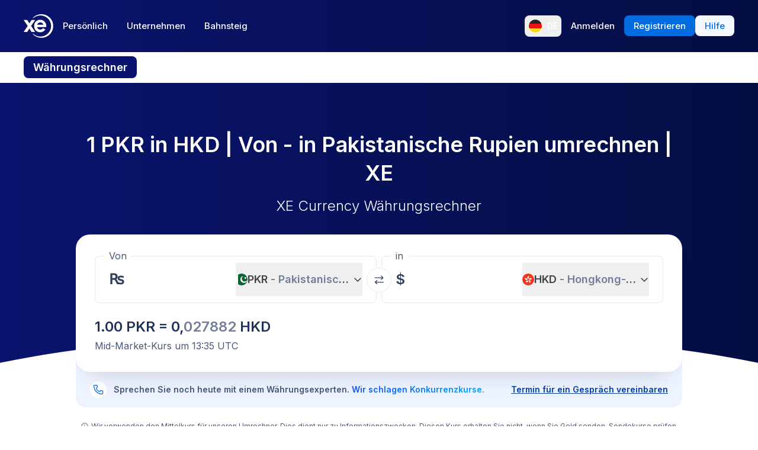

--- FILE ---
content_type: text/html; charset=utf-8
request_url: https://www.xe.com/de/currencyconverter/convert/?Amount=1&From=PKR&To=HKD
body_size: 69279
content:
<!DOCTYPE html><html lang="de"><head><meta charSet="utf-8" data-next-head=""/><meta name="viewport" content="width=device-width" data-next-head=""/><link rel="preload" as="image" href="https://images.ctfassets.net/izij9rskv5y1/1GP5GYHNgAgAVcD7ljFrEj/299ef8a303cf07dfcfc60b4d00e7961d/XeSIM_Website_Modal__3_.png" data-next-head=""/><link rel="preload" as="image" href="https://images.ctfassets.net/izij9rskv5y1/2uaMvu3AHOsrXuMosBeoxH/d532298f64e376e54fe3a94122592932/xe-business-contact-support.jpg" data-next-head=""/><link rel="preload" as="image" href="https://images.ctfassets.net/izij9rskv5y1/pirZ8Ylz8sFbIWBk9SwFQ/a044d02106794b3b5f471594c4254e25/Platform_overview.webp" data-next-head=""/><link rel="canonical" href="https://www.xe.com/de/currencyconverter/convert/?Amount=1&amp;From=PKR&amp;To=HKD" data-next-head=""/><link rel="alternate" hrefLang="x-default" href="https://www.xe.com/currencyconverter/convert/?Amount=1&amp;From=PKR&amp;To=HKD" data-next-head=""/><link rel="alternate" hrefLang="en" href="https://www.xe.com/currencyconverter/convert/?Amount=1&amp;From=PKR&amp;To=HKD" data-next-head=""/><link rel="alternate" hrefLang="en-us" href="https://www.xe.com/en-us/currencyconverter/convert/?Amount=1&amp;From=PKR&amp;To=HKD" data-next-head=""/><link rel="alternate" hrefLang="en-gb" href="https://www.xe.com/en-gb/currencyconverter/convert/?Amount=1&amp;From=PKR&amp;To=HKD" data-next-head=""/><link rel="alternate" hrefLang="en-au" href="https://www.xe.com/en-au/currencyconverter/convert/?Amount=1&amp;From=PKR&amp;To=HKD" data-next-head=""/><link rel="alternate" hrefLang="en-ca" href="https://www.xe.com/en-ca/currencyconverter/convert/?Amount=1&amp;From=PKR&amp;To=HKD" data-next-head=""/><link rel="alternate" hrefLang="en-nz" href="https://www.xe.com/en-nz/currencyconverter/convert/?Amount=1&amp;From=PKR&amp;To=HKD" data-next-head=""/><link rel="alternate" hrefLang="de" href="https://www.xe.com/de/currencyconverter/convert/?Amount=1&amp;From=PKR&amp;To=HKD" data-next-head=""/><link rel="alternate" hrefLang="es" href="https://www.xe.com/es/currencyconverter/convert/?Amount=1&amp;From=PKR&amp;To=HKD" data-next-head=""/><link rel="alternate" hrefLang="es-us" href="https://www.xe.com/es-us/currencyconverter/convert/?Amount=1&amp;From=PKR&amp;To=HKD" data-next-head=""/><link rel="alternate" hrefLang="es-es" href="https://www.xe.com/es-es/currencyconverter/convert/?Amount=1&amp;From=PKR&amp;To=HKD" data-next-head=""/><link rel="alternate" hrefLang="nl" href="https://www.xe.com/nl/currencyconverter/convert/?Amount=1&amp;From=PKR&amp;To=HKD" data-next-head=""/><link rel="alternate" hrefLang="fr" href="https://www.xe.com/fr/currencyconverter/convert/?Amount=1&amp;From=PKR&amp;To=HKD" data-next-head=""/><link rel="alternate" hrefLang="fr-fr" href="https://www.xe.com/fr-fr/currencyconverter/convert/?Amount=1&amp;From=PKR&amp;To=HKD" data-next-head=""/><link rel="alternate" hrefLang="pt" href="https://www.xe.com/pt/currencyconverter/convert/?Amount=1&amp;From=PKR&amp;To=HKD" data-next-head=""/><link rel="alternate" hrefLang="it" href="https://www.xe.com/it/currencyconverter/convert/?Amount=1&amp;From=PKR&amp;To=HKD" data-next-head=""/><link rel="alternate" hrefLang="sv" href="https://www.xe.com/sv/currencyconverter/convert/?Amount=1&amp;From=PKR&amp;To=HKD" data-next-head=""/><link rel="alternate" hrefLang="ja" href="https://www.xe.com/ja/currencyconverter/convert/?Amount=1&amp;From=PKR&amp;To=HKD" data-next-head=""/><link rel="alternate" hrefLang="zh-cn" href="https://www.xe.com/zh-cn/currencyconverter/convert/?Amount=1&amp;From=PKR&amp;To=HKD" data-next-head=""/><link rel="alternate" hrefLang="zh-hk" href="https://www.xe.com/zh-hk/currencyconverter/convert/?Amount=1&amp;From=PKR&amp;To=HKD" data-next-head=""/><link rel="alternate" hrefLang="ar" href="https://www.xe.com/ar/currencyconverter/convert/?Amount=1&amp;From=PKR&amp;To=HKD" data-next-head=""/><link rel="alternate" hrefLang="fi" href="https://www.xe.com/fi/currencyconverter/convert/?Amount=1&amp;From=PKR&amp;To=HKD" data-next-head=""/><link rel="alternate" hrefLang="el" href="https://www.xe.com/el/currencyconverter/convert/?Amount=1&amp;From=PKR&amp;To=HKD" data-next-head=""/><link rel="alternate" hrefLang="hu" href="https://www.xe.com/hu/currencyconverter/convert/?Amount=1&amp;From=PKR&amp;To=HKD" data-next-head=""/><link rel="alternate" hrefLang="pl" href="https://www.xe.com/pl/currencyconverter/convert/?Amount=1&amp;From=PKR&amp;To=HKD" data-next-head=""/><link rel="alternate" hrefLang="ro" href="https://www.xe.com/ro/currencyconverter/convert/?Amount=1&amp;From=PKR&amp;To=HKD" data-next-head=""/><link rel="alternate" hrefLang="nb" href="https://www.xe.com/nb/currencyconverter/convert/?Amount=1&amp;From=PKR&amp;To=HKD" data-next-head=""/><link rel="alternate" hrefLang="et" href="https://www.xe.com/et/currencyconverter/convert/?Amount=1&amp;From=PKR&amp;To=HKD" data-next-head=""/><link rel="alternate" hrefLang="lv" href="https://www.xe.com/lv/currencyconverter/convert/?Amount=1&amp;From=PKR&amp;To=HKD" data-next-head=""/><link rel="alternate" hrefLang="lt" href="https://www.xe.com/lt/currencyconverter/convert/?Amount=1&amp;From=PKR&amp;To=HKD" data-next-head=""/><link rel="alternate" hrefLang="sk" href="https://www.xe.com/sk/currencyconverter/convert/?Amount=1&amp;From=PKR&amp;To=HKD" data-next-head=""/><link rel="alternate" hrefLang="sl" href="https://www.xe.com/sl/currencyconverter/convert/?Amount=1&amp;From=PKR&amp;To=HKD" data-next-head=""/><link rel="alternate" hrefLang="hr" href="https://www.xe.com/hr/currencyconverter/convert/?Amount=1&amp;From=PKR&amp;To=HKD" data-next-head=""/><link rel="alternate" hrefLang="bg" href="https://www.xe.com/bg/currencyconverter/convert/?Amount=1&amp;From=PKR&amp;To=HKD" data-next-head=""/><link rel="alternate" hrefLang="cs" href="https://www.xe.com/cs/currencyconverter/convert/?Amount=1&amp;From=PKR&amp;To=HKD" data-next-head=""/><link rel="alternate" hrefLang="da" href="https://www.xe.com/da/currencyconverter/convert/?Amount=1&amp;From=PKR&amp;To=HKD" data-next-head=""/><meta name="thumbnail" content="https://images.ctfassets.net/izij9rskv5y1/1aqbDa0nay8CVodSY9ZANt/bd3e8480e9426b38b5bb9d8f843dc64e/xe_consumer_logo.jpg" data-next-head=""/><meta property="og:image" content="https://images.ctfassets.net/izij9rskv5y1/1aqbDa0nay8CVodSY9ZANt/bd3e8480e9426b38b5bb9d8f843dc64e/xe_consumer_logo.jpg" data-next-head=""/><meta name="twitter:image" content="https://images.ctfassets.net/izij9rskv5y1/1aqbDa0nay8CVodSY9ZANt/bd3e8480e9426b38b5bb9d8f843dc64e/xe_consumer_logo.jpg" data-next-head=""/><title data-next-head="">1 PKR to HKD - Pakistanische Rupien to Hongkong-Dollar Exchange Rate</title><meta name="description" content="Get the latest 1 Pakistanische Rupie to Hongkong-Dollar rate for FREE with the original Universal Currency Converter.  Set rate alerts for PKR to HKD and learn more about Pakistanische Rupien and Hongkong-Dollar from XE - the Currency Authority." data-next-head=""/><link rel="apple-touch-icon" sizes="180x180" href="/apple-touch-icon.png"/><link rel="icon" type="image/png" sizes="32x32" href="/favicon-32x32.png"/><link rel="icon" type="image/png" sizes="16x16" href="/favicon-16x16.png"/><link rel="manifest" href="/site.webmanifest"/><link rel="mask-icon" href="/safari-pinned-tab.svg" color="#5bbad5"/><meta name="msapplication-TileColor" content="#da532c"/><meta name="theme-color" content="#ffffff"/><meta name="facebook-domain-verification" content="sze3rm79t2i57th3mzy1thgmvsq16o"/><meta name="google-site-verification" content="q-HRTxfaT_s08BoXeW-UM16j2iGNYphCN5DUOHzfNjU"/><link rel="preload" href="/_next/static/media/e4af272ccee01ff0-s.p.woff2" as="font" type="font/woff2" crossorigin="anonymous" data-next-font="size-adjust"/><link rel="preload" href="/_next/static/css/f226eb10936ad228.css" as="style"/><link rel="preload" href="/_next/static/css/f2586c1205cc7a8e.css" as="style"/><script type="application/ld+json" data-next-head="">{"@context":"https://schema.org/","@type":"BreadcrumbList","itemListElement":[{"@type":"ListItem","position":1,"name":"Home","item":"https://www.xe.com/"},{"@type":"ListItem","position":2,"name":"Currency Converter","item":"https://www.xe.com/currencyconverter/"},{"@type":"ListItem","position":3,"name":"1 PKR in HKD - Umrechnen PKR in HKD"}]}</script><script type="application/ld+json">{"@context":"https://schema.org","@type":"SoftwareApplication","name":"Xe Send Money & Currency","applicationCategory":"FinanceApplication","datePublished":"May 20, 2009","operatingSystem":"iOS","aggregateRating":{"@type":"AggregateRating","ratingValue":4.8,"reviewCount":105053}}</script><script id="inEU-script" data-nscript="beforeInteractive">
  function injectInEU() {
  // This technique is based on https://github.com/segmentio/in-eu but with less code
  function isInEUTimeZone() {
    try {
      const timeZone = new Intl.DateTimeFormat().resolvedOptions().timeZone
      return timeZone.indexOf("Europe") >= 0
    } catch (e) {
      return true
    }
  }

  function isEULocale() {
    const euCountryCodes = [
      "BE",
      "EL",
      "LT",
      "PT",
      "BG",
      "ES",
      "LU",
      "RO",
      "CZ",
      "FR",
      "RE",
      "GP",
      "MQ",
      "GF",
      "YT",
      "BL",
      "MF",
      "PM",
      "WF",
      "PF",
      "NC",
      "HU",
      "SI",
      "DK",
      "FO",
      "GL",
      "HR",
      "MT",
      "SK",
      "DE",
      "IT",
      "NL",
      "AW",
      "CW",
      "SX",
      "FI",
      "AX",
      "EE",
      "CY",
      "AT",
      "SE",
      "IE",
      "LV",
      "PL",
      "UK",
      "GB",
      "AI",
      "BM",
      "IO",
      "VG",
      "KY",
      "FK",
      "GI",
      "MS",
      "PN",
      "SH",
      "TC",
      "GG",
      "JE",
      "IM",
    ]
    try {
      const locale =
        navigator.languages && navigator.languages.length > 0
          ? navigator.languages[0]
          : navigator.language
      const countryCode =
        locale.indexOf("-") > 0 ? locale.split("-")[1] : locale
      return euCountryCodes.includes(countryCode.toUpperCase())
    } catch (e) {
      return true
    }
  }

  window.inEU = isInEUTimeZone() || (isInEUTimeZone() && isEULocale())
  }
  injectInEU()
</script><link rel="stylesheet" href="/_next/static/css/f226eb10936ad228.css" data-n-g=""/><link rel="stylesheet" href="/_next/static/css/f2586c1205cc7a8e.css" data-n-p=""/><noscript data-n-css=""></noscript><script defer="" noModule="" src="/_next/static/chunks/polyfills-42372ed130431b0a.js"></script><script defer="" src="/_next/static/chunks/8701.b874c18031588693.js"></script><script defer="" src="/_next/static/chunks/4820.8a856a391e686624.js"></script><script defer="" src="/_next/static/chunks/1222.91c2478f371a5d22.js"></script><script defer="" src="/_next/static/chunks/330.9f85da121f119106.js"></script><script defer="" src="/_next/static/chunks/4824.3909a954453c8231.js"></script><script defer="" src="/_next/static/chunks/4067-ee0b86c12f8ae951.js"></script><script defer="" src="/_next/static/chunks/2354.6bc3623c2f4766a9.js"></script><script defer="" src="/_next/static/chunks/1509-bed86e6b912b8318.js"></script><script defer="" src="/_next/static/chunks/317-895f346ed4e3347a.js"></script><script defer="" src="/_next/static/chunks/2909.71963fc30e5f9fd9.js"></script><script defer="" src="/_next/static/chunks/7339.6a37209721c81902.js"></script><script defer="" src="/_next/static/chunks/1179.d07cc387ecc16c67.js"></script><script defer="" src="/_next/static/chunks/8574.5ca7bf69a916591c.js"></script><script defer="" src="/_next/static/chunks/181.ec23a80add83669b.js"></script><script defer="" src="/_next/static/chunks/3622.b70a866f118c7143.js"></script><script defer="" src="/_next/static/chunks/8194.61df1d8bd35d47f0.js"></script><script defer="" src="/_next/static/chunks/2800-a78be12a6bfcaa55.js"></script><script defer="" src="/_next/static/chunks/8992.ea9356e4d4474d43.js"></script><script defer="" src="/_next/static/chunks/5437.881ea54aebdea86b.js"></script><script defer="" src="/_next/static/chunks/4252.309a6c2ea817b8d6.js"></script><script defer="" src="/_next/static/chunks/9913.123e588727f0f390.js"></script><script defer="" src="/_next/static/chunks/7784-d59ee9a554538489.js"></script><script defer="" src="/_next/static/chunks/3763.930167bde87e996b.js"></script><script defer="" src="/_next/static/chunks/9948.42bbd19649714e45.js"></script><script defer="" src="/_next/static/chunks/3786.06226c09b9aceb68.js"></script><script defer="" src="/_next/static/chunks/9990.dd849316b0c90db8.js"></script><script defer="" src="/_next/static/chunks/7490.a297023b4a341d04.js"></script><script defer="" src="/_next/static/chunks/1000-bc294cf5b7763a1b.js"></script><script defer="" src="/_next/static/chunks/622.96b4f954885280f6.js"></script><script src="/_next/static/chunks/webpack-593afb7af1d7c4cb.js" defer=""></script><script src="/_next/static/chunks/framework-77dff60c8c44585c.js" defer=""></script><script src="/_next/static/chunks/main-1be306b93de945f2.js" defer=""></script><script src="/_next/static/chunks/pages/_app-f0c50ed8a9ced03d.js" defer=""></script><script src="/_next/static/chunks/1289-c1f81b328204231c.js" defer=""></script><script src="/_next/static/chunks/8209-0ab9633f95616c33.js" defer=""></script><script src="/_next/static/chunks/9488-f1f3c9d83270e5ef.js" defer=""></script><script src="/_next/static/chunks/8069-5be595c76c8f66f6.js" defer=""></script><script src="/_next/static/chunks/282-e4142a5b3fed17ec.js" defer=""></script><script src="/_next/static/chunks/259-036ecbf82562a6a1.js" defer=""></script><script src="/_next/static/chunks/1556-4ee2d6ff1355e9e7.js" defer=""></script><script src="/_next/static/chunks/533-388b0daf131190a0.js" defer=""></script><script src="/_next/static/chunks/7353-3a371248c61dac83.js" defer=""></script><script src="/_next/static/chunks/3963-a4ccb22ece7c9214.js" defer=""></script><script src="/_next/static/chunks/7096-a90bec3300f65a38.js" defer=""></script><script src="/_next/static/chunks/pages/currencyconverter/convert-97747ead8ce95f15.js" defer=""></script><script src="/_next/static/G8b9u8t-B2sws-0cU1hfI/_buildManifest.js" defer=""></script><script src="/_next/static/G8b9u8t-B2sws-0cU1hfI/_ssgManifest.js" defer=""></script><style data-styled="" data-styled-version="5.3.11">.enmfsi{display:inline-block;height:14px;width:14px;border-radius:5px;-webkit-animation:czobYJ 0.9s linear infinite;animation:czobYJ 0.9s linear infinite;-webkit-animation-direction:alternate;animation-direction:alternate;}/*!sc*/
data-styled.g52[id="sc-7a8fbd87-0"]{content:"enmfsi,"}/*!sc*/
.RwUiV{display:inline-block;white-space:nowrap;}/*!sc*/
data-styled.g53[id="sc-7a8fbd87-1"]{content:"RwUiV,"}/*!sc*/
.exeFhm{display:-webkit-box;display:-webkit-flex;display:-ms-flexbox;display:flex;position:relative;-webkit-transition:-webkit-transform 0.5s;-webkit-transition:transform 0.5s;transition:transform 0.5s;}/*!sc*/
.exeFhm > *{-webkit-flex-shrink:0;-ms-flex-negative:0;flex-shrink:0;}/*!sc*/
data-styled.g362[id="sc-7ca93f6d-0"]{content:"exeFhm,"}/*!sc*/
.dWhwmu{display:-webkit-box;display:-webkit-flex;display:-ms-flexbox;display:flex;-webkit-flex-wrap:wrap;-ms-flex-wrap:wrap;flex-wrap:wrap;-webkit-box-pack:center;-webkit-justify-content:center;-ms-flex-pack:center;justify-content:center;-webkit-align-items:center;-webkit-box-align:center;-ms-flex-align:center;align-items:center;margin-top:16px;}/*!sc*/
data-styled.g363[id="sc-7ca93f6d-1"]{content:"dWhwmu,"}/*!sc*/
.iNGpRA{-webkit-appearance:none;-moz-appearance:none;appearance:none;margin:0 6px;padding:0;box-sizing:content-box;width:12px;height:12px;border:2px solid #0a146e;border-radius:50%;background:transparent;}/*!sc*/
.cfqJtn{-webkit-appearance:none;-moz-appearance:none;appearance:none;margin:0 8px;padding:0;box-sizing:content-box;width:12px;height:12px;border:0;border-radius:50%;background:#0a146e;}/*!sc*/
data-styled.g364[id="sc-7ca93f6d-2"]{content:"iNGpRA,cfqJtn,"}/*!sc*/
@-webkit-keyframes czobYJ{from{background-color:#003cbe;}to{background-color:white;}}/*!sc*/
@keyframes czobYJ{from{background-color:#003cbe;}to{background-color:white;}}/*!sc*/
data-styled.g560[id="sc-keyframes-czobYJ"]{content:"czobYJ,"}/*!sc*/
</style></head><body class="overscroll-y-none" tabindex="-1"><noscript><iframe title="google manager iframe" src="https://www.googletagmanager.com/ns.html?id=GTM-WNCL796" height="0" width="0" style="display:none;visibility:hidden"></iframe></noscript><link rel="preload" as="image" href="/badges/app_store_de.static.svg"/><link rel="preload" as="image" href="/badges/google_play_de.static.svg"/><div id="__next"><main class="__className_5bda0f hyphen-german"><div id="send-money-banner-alert"></div><div id="converter-banner-alert"></div><div id="hubspot-modal"></div><div class="sticky top-0 z-[50]"><header id="siteHeader" class="w-full px-6 text-sm md:px-8 xl:px-0 bg-gradient-to-l from-blue-850 to-blue-700"><div class="mx-auto flex h-[72px] w-full max-w-[1200px] items-center justify-between gap-4 xl:h-[88px] xl:justify-start"><a aria-label="Home" class="focus:outline-2 focus:outline-xe-primary-500" href="/de/"><svg xmlns="http://www.w3.org/2000/svg" aria-hidden="true" viewBox="0 0 710 568.71" aria-label="Xe" class="w-[50px] text-white"><path fill="currentColor" d="M270.72 427.89h-79.85a2.9 2.9 0 01-2.46-1.37l-51.6-83.33-51.62 83.33a2.87 2.87 0 01-2.45 1.37H2.9a2.89 2.89 0 01-2.4-4.51L96.36 280.9 1.68 143.35a2.89 2.89 0 012.38-4.53h80.33a2.88 2.88 0 012.44 1.36l50 79.51 49.67-79a3.88 3.88 0 013.3-1.83h79.77a2.89 2.89 0 012.38 4.53L177.24 280.9l95.88 142.48a2.9 2.9 0 01-2.4 4.51zM424.65.01a282.59 282.59 0 00-208 90.9 1.47 1.47 0 001.08 2.45h12.57a2.86 2.86 0 001.87-.71 256.49 256.49 0 01168.92-63c141.47 0 256.14 113.6 256.14 253.73S542.6 537.09 401.13 537.09a256.51 256.51 0 01-168.92-63 2.86 2.86 0 00-1.87-.71h-12.57a1.47 1.47 0 00-1.08 2.45 282.59 282.59 0 00208 90.9C581.14 566.71 708 439.84 708 283.35S581.14.01 424.65.01zM537 309.09H323.47c1.87 32.38 30.45 60.31 71.9 60.31 31.92 0 52.26-12.7 64.6-32.2a2.89 2.89 0 013.78-1.06l54 28a2.9 2.9 0 011.1 4.16C493.14 407.14 449 432.8 395 432.8h-.4c-85.55 0-144.13-62.6-144.13-149.45S309 133.91 394.55 133.91s147.17 66.91 147.17 149.44a147 147 0 01-1.65 22.55c-.28 1.5-1.33 3.19-3.07 3.19zm-67.1-58.5c-4.47-18.38-26-53.3-71.91-53.3-44.1 0-66.77 27.59-72.15 53.3z"></path></svg></a><div class="flex flex-grow items-center justify-between"><nav aria-label="Main" data-orientation="horizontal" dir="ltr" class="relative hidden w-full items-center xl:flex" id="main-navigation-menu"><div class="flex w-full items-center justify-between"><div class="flex flex-1 justify-start"><div style="position:relative"><ul data-orientation="horizontal" class="flex list-none justify-between gap-1" dir="ltr"><li class="relative text-white"><a class="group text-nowrap rounded-lg py-5 text-sm font-medium outline-none transition-colors duration-150 xl:text-[15px] [&amp;_div]:focus:outline-2 [&amp;_div]:focus:outline-xe-primary-500 group-hover:bg-white/10 flex h-[36px] items-center justify-center rounded-lg px-4 py-2 hover:bg-white/10 focus:outline-2 focus:outline-xe-primary-500" id="radix-_R_2anlm_-trigger-Persönlich" data-state="closed" aria-expanded="false" aria-controls="radix-_R_2anlm_-content-Persönlich" data-radix-collection-item="" href="/de/">Persönlich</a></li><li class="relative text-white"><a class="group text-nowrap rounded-lg py-5 text-sm font-medium outline-none transition-colors duration-150 xl:text-[15px] [&amp;_div]:focus:outline-2 [&amp;_div]:focus:outline-xe-primary-500 group-hover:bg-white/10 flex h-[36px] items-center justify-center rounded-lg px-4 py-2 hover:bg-white/10 focus:outline-2 focus:outline-xe-primary-500" id="radix-_R_2anlm_-trigger-Unternehmen" data-state="closed" aria-expanded="false" aria-controls="radix-_R_2anlm_-content-Unternehmen" data-radix-collection-item="" href="/de/business/">Unternehmen</a></li><li class="relative text-white"><a class="group text-nowrap rounded-lg py-5 text-sm font-medium outline-none transition-colors duration-150 xl:text-[15px] [&amp;_div]:focus:outline-2 [&amp;_div]:focus:outline-xe-primary-500 group-hover:bg-white/10 flex h-[36px] items-center justify-center rounded-lg px-4 py-2 hover:bg-white/10 focus:outline-2 focus:outline-xe-primary-500" id="radix-_R_2anlm_-trigger-Bahnsteig" data-state="closed" aria-expanded="false" aria-controls="radix-_R_2anlm_-content-Bahnsteig" data-radix-collection-item="" href="/de/platform/">Bahnsteig</a></li></ul></div></div><div style="position:relative"><ul data-orientation="horizontal" class="hidden items-center gap-2 xl:flex" dir="ltr"><li><button type="button" aria-label="Aktuelle Sprache: DE" class="flex h-[36px] shrink-0 items-center justify-between gap-1 rounded-lg p-1 px-1.5 hover:bg-white/10 focus:outline focus:outline-2 focus:outline-xe-primary-500" data-radix-menu-value="language" data-radix-viewport-type="secondary" data-state="closed" aria-expanded="false" aria-controls="radix-_R_2anlm_-content-language" data-radix-collection-item=""><div class="relative !h-[17px] !w-[23px] mr-2 !min-h-6 !min-w-6 overflow-hidden rounded-full border border-solid border-white [&amp;_img]:!scale-150"><img alt="de" loading="lazy" decoding="async" data-nimg="fill" style="position:absolute;height:100%;width:100%;left:0;top:0;right:0;bottom:0;color:transparent" src="/svgs/flags/de.static.svg"/></div><span class="text-sm font-medium text-white">DE</span></button></li><li><a target="_self" class="items-center justify-center rounded-lg px-4 py-2 outline-none font-medium cursor-pointer transition-colors duration-300 focus:outline focus:outline-2 focus:outline-blue-400 xl:text-[15px] text-sm text-nowrap bg-transparent text-white hover:bg-white/10" data-radix-menu-value="signIn" data-radix-viewport-type="secondary" id="radix-_R_2anlm_-trigger-signIn" data-state="closed" aria-expanded="false" aria-controls="radix-_R_2anlm_-content-signIn" data-radix-collection-item="" href="https://account.xe.com/signin/?icid=XECOM:Home:LoginBut:Login:Glob:HPXEMTLogin"><span>Anmelden</span></a></li><li><a target="_self" class="items-center justify-center rounded-lg px-4 py-2 outline-none font-medium cursor-pointer transition-colors duration-300 focus:outline focus:outline-2 focus:outline-blue-400 xl:text-[15px] text-sm text-nowrap bg-blue-500 text-white hover:bg-blue-450" data-radix-menu-value="signUp" data-radix-viewport-type="secondary" id="radix-_R_2anlm_-trigger-signUp" data-state="closed" aria-expanded="false" aria-controls="radix-_R_2anlm_-content-signUp" data-radix-collection-item="" href="https://account.xe.com/signup?redirect_uri=https%3A%2F%2Fpersonal-registration.xe.com"><span>Registrieren</span></a></li><li><a target="_blank" class="items-center justify-center rounded-lg px-4 py-2 outline-none font-medium cursor-pointer transition-colors duration-300 focus:outline focus:outline-2 focus:outline-blue-400 xl:text-[15px] text-sm text-nowrap bg-xe-primary-50 text-xe-primary-500 hover:bg-xe-primary-100" data-radix-viewport-type="secondary" id="radix-_R_2anlm_-trigger-radix-_R_1qeanlm_" data-state="closed" aria-expanded="false" aria-controls="radix-_R_2anlm_-content-radix-_R_1qeanlm_" data-radix-collection-item="" href="https://help.xe.com/hc/"><span>Hilfe</span></a></li></ul></div></div><div class="absolute -left-[66px] top-[48px] flex justify-center perspective-[2000px]"></div></nav></div></div></header><nav class="overflow-auto bg-opacity-95 bg-gradient-to-r from-[color-mix(in_srgb,#0A146E,_#FFFFFF_8%)] to-[color-mix(in_srgb,#0A164D,_#FFFFFF_8%)] px-0 py-3 md:px-8 xl:px-0" aria-label="secondary navigation"><ul class="mx-auto flex max-w-[1200px] items-center gap-0.5 px-0.5 text-white md:gap-2 md:p-0"><li class="shrink-0"><a class="rounded-lg px-4 py-2 font-semibold hover:bg-blue-700 md:text-lg bg-blue-700" href="/de/currencyconverter/">Währungsrechner</a></li><li class="shrink-0"><a class="rounded-lg px-4 py-2 text-sm font-medium hover:bg-blue-700 md:text-base" href="/de/currencycharts/?from=PKR&amp;to=HKD">Währungsdiagramme</a></li><li class="shrink-0"><a class="rounded-lg px-4 py-2 text-sm font-medium hover:bg-blue-700 md:text-base" href="/de/ratealerts/">Kursbenachrichtigungen</a></li><li class="shrink-0"><a class="rounded-lg px-4 py-2 text-sm font-medium hover:bg-blue-700 md:text-base" href="/de/send-money/">Geld senden</a></li></ul></nav></div><div style="overflow:hidden"><style>
          #nprogress {
            pointer-events: none;
          }
          
          #nprogress .bar {
            background: #0631a7;
          
            position: fixed;
            z-index: 99999;
            top: 0;
            left: 0;
          
            width: 100%;
            height: 3px;
          }
          
          /* Fancy blur effect */
          #nprogress .peg {
            display: block;
            position: absolute;
            right: 0px;
            width: 100px;
            height: 100%;
            box-shadow: 0 0 10px #0631a7, 0 0 5px #0631a7;
            opacity: 1.0;
          
            -webkit-transform: rotate(3deg) translate(0px, -4px);
                -ms-transform: rotate(3deg) translate(0px, -4px);
                    transform: rotate(3deg) translate(0px, -4px);
          }
          
          /* Remove these to get rid of the spinner */
          #nprogress .spinner {
            display: block;
            position: fixed;
            z-index: 1031;
            top: 15px;
            right: 15px;
          }
          
          #nprogress .spinner-icon {
            width: 18px;
            height: 18px;
            box-sizing: border-box;
          
            border: solid 2px transparent;
            border-top-color: #0631a7;
            border-left-color: #0631a7;
            border-radius: 50%;
          
            -webkit-animation: nprogress-spinner 400ms linear infinite;
                    animation: nprogress-spinner 400ms linear infinite;
          }
          
          .nprogress-custom-parent {
            overflow: hidden;
            position: relative;
          }
          
          .nprogress-custom-parent #nprogress .spinner,
          .nprogress-custom-parent #nprogress .bar {
            position: absolute;
          }
          
          @-webkit-keyframes nprogress-spinner {
            0%   { -webkit-transform: rotate(0deg); }
            100% { -webkit-transform: rotate(360deg); }
          }
          @keyframes nprogress-spinner {
            0%   { transform: rotate(0deg); }
            100% { transform: rotate(360deg); }
          }
        </style><div class="bg-white"><section class="relative w-full bg-gradient-to-l from-blue-850 to-blue-700 bg-no-repeat"><div class="relative m-auto box-content max-w-[1024px] px-4 py-8 md:px-10 md:pt-16 lg:pt-20"><h1 class="mb-2 text-center text-2xl font-semibold text-white md:mb-4 md:text-4xl">1 PKR in HKD | Von  -  in Pakistanische Rupien umrechnen | XE</h1><p class="mb-8 text-center text-sm font-light text-white md:text-2xl">XE Currency Währungsrechner</p><div><div class="relative z-[3] rounded-3xl bg-white px-4 pb-6 pt-3 shadow-3xl md:p-8 md:pt-6"><form class="relative flex flex-col md:flex-row"><fieldset class="rounded-lg px-4 shadow-[inset_0_0_0_1px] shadow-gray-250 transition-shadow focus-within:shadow-[inset_0_0_0_2px] focus-within:shadow-xe-primary-500 hover:shadow-[inset_0_0_0_2px] hover:shadow-xe-primary-500 md:px-6 w-full min-w-full max-w-full md:mr-1 md:w-[calc(50%_-_4px)] md:min-w-[calc(50%_-_4px)] md:max-w-[calc(50%_-_4px)]" role="none"><legend class="-ml-2 bg-white px-2 text-left text-sm text-xe-neutral-800 md:text-base" aria-hidden="true">Von</legend><div class="h-[68px] w-full pb-3"><p class="sr-only">Von</p><div class="flex h-full content-center"><div class="h-auto flex-grow self-center overflow-hidden"><div class="flex w-full [&amp;&gt;div]:!w-full [&amp;&gt;div]:!justify-start [&amp;&gt;div]:!border-none [&amp;&gt;div]:!p-0 [&amp;&gt;div]:!text-2xl [&amp;&gt;div]:!font-semibold [&amp;&gt;div]:!text-greyblue-400 [&amp;&gt;div]:!outline-none"><div class="flex w-full items-center justify-between self-stretch overflow-hidden rounded-lg bg-transparent p-3 !text-gray-950 placeholder:text-gray-750 placeholder:opacity-30 focus:shadow-none border border-solid border-gray-300 focus-within:z-10 focus-within:!border-none focus-within:outline focus-within:outline-2 focus-within:outline-blue-500"><span class="absolute left-[-99999px] w-auto">1</span><span class="amount-input flex items-center whitespace-nowrap"><input class="m-0 box-content self-stretch border-none bg-transparent p-0 focus:shadow-none focus:outline-none" type="text" inputMode="decimal" autoComplete="off" aria-label="Empfangsbetrag" style="width:0" value="1"/> ₨</span></div></div></div><button class="flex min-w-20 shrink-0 items-center justify-between gap-1 text-lg/6 ml-1 max-w-[50%]" type="button" aria-haspopup="dialog" aria-expanded="false" aria-controls="radix-_R_1aatkolm_" data-state="closed"><img alt="PKR" loading="lazy" width="20" height="20" decoding="async" data-nimg="1" class="h-[20px] w-[20px] min-w-[20px] rounded-full object-cover" style="color:transparent" src="/svgs/flags/pkr.static.svg"/><span class="inline-block min-w-[50px] overflow-hidden text-ellipsis whitespace-nowrap text-left font-semibold">PKR<span class="text-xe-neutral-700"> <!-- -->- <!-- -->Pakistanische Rupie</span></span><svg xmlns="http://www.w3.org/2000/svg" width="16" height="16" fill="currentColor" viewBox="0 0 256 256" class="min-w-[16px] transition-transform"><path d="M216.49,104.49l-80,80a12,12,0,0,1-17,0l-80-80a12,12,0,0,1,17-17L128,159l71.51-71.52a12,12,0,0,1,17,17Z"></path></svg></button></div></div></fieldset><div class="[&amp;_svg]:rotate-90] relative [&amp;_svg]:desktop-container:rotate-0"><button class="inline-flex rounded-full border border-solid border-gray-250 bg-white p-3 hover:bg-gray-150 disabled:bg-gray-300 absolute -top-[16px] left-1/2 -translate-x-1/2 md:top-[32px]" aria-label="Währungen tauschen" type="button"><svg xmlns="http://www.w3.org/2000/svg" fill="none" viewBox="0 0 17 17" aria-hidden="true" class="h-4 w-4 rotate-90 text-greyblue-400 md:rotate-0"><path fill="currentColor" fill-rule="evenodd" d="M11.726 1.273l2.387 2.394H.667V5h13.446l-2.386 2.393.94.94 4-4-4-4-.94.94zM.666 12.333l4 4 .94-.94L3.22 13h13.447v-1.333H3.22l2.386-2.394-.94-.94-4 4z" clip-rule="evenodd"></path></svg></button></div><fieldset class="rounded-lg px-4 shadow-[inset_0_0_0_1px] shadow-gray-250 transition-shadow focus-within:shadow-[inset_0_0_0_2px] focus-within:shadow-xe-primary-500 hover:shadow-[inset_0_0_0_2px] hover:shadow-xe-primary-500 md:px-6 w-full min-w-full max-w-full md:ml-1 md:w-[calc(50%_-_4px)] md:min-w-[calc(50%_-_4px)] md:max-w-[calc(50%_-_4px)]" role="none"><legend class="-ml-2 bg-white px-2 text-left text-sm text-xe-neutral-800 md:text-base" aria-hidden="true">in</legend><div class="h-[68px] w-full pb-3"><p class="sr-only">in</p><div class="flex h-full content-center"><div class="h-auto flex-grow self-center overflow-hidden"><div class="flex w-full [&amp;&gt;div]:!w-full [&amp;&gt;div]:!justify-start [&amp;&gt;div]:!border-none [&amp;&gt;div]:!p-0 [&amp;&gt;div]:!text-2xl [&amp;&gt;div]:!font-semibold [&amp;&gt;div]:!text-greyblue-400 [&amp;&gt;div]:!outline-none"><div class="flex w-full items-center justify-between self-stretch overflow-hidden rounded-lg bg-transparent p-3 !text-gray-950 placeholder:text-gray-750 placeholder:opacity-30 focus:shadow-none border border-solid border-gray-300 focus-within:z-10 focus-within:!border-none focus-within:outline focus-within:outline-2 focus-within:outline-blue-500"><span class="absolute left-[-99999px] w-auto">0.02</span><span class="amount-input flex items-center whitespace-nowrap"><input class="m-0 box-content self-stretch border-none bg-transparent p-0 focus:shadow-none focus:outline-none" type="text" inputMode="decimal" autoComplete="off" aria-label="Empfangsbetrag" style="width:0" value="0.02"/> $</span></div></div></div><button class="flex min-w-20 shrink-0 items-center justify-between gap-1 text-lg/6 ml-1 max-w-[50%]" type="button" aria-haspopup="dialog" aria-expanded="false" aria-controls="radix-_R_1aqtkolm_" data-state="closed"><img alt="HKD" loading="lazy" width="20" height="20" decoding="async" data-nimg="1" class="h-[20px] w-[20px] min-w-[20px] rounded-full object-cover" style="color:transparent" src="/svgs/flags/hkd.static.svg"/><span class="inline-block min-w-[50px] overflow-hidden text-ellipsis whitespace-nowrap text-left font-semibold">HKD<span class="text-xe-neutral-700"> <!-- -->- <!-- -->Hongkong-Dollar</span></span><svg xmlns="http://www.w3.org/2000/svg" width="16" height="16" fill="currentColor" viewBox="0 0 256 256" class="min-w-[16px] transition-transform"><path d="M216.49,104.49l-80,80a12,12,0,0,1-17,0l-80-80a12,12,0,0,1,17-17L128,159l71.51-71.52a12,12,0,0,1,17,17Z"></path></svg></button></div></div></fieldset></form><div class="mt-6 flex flex-col justify-between gap-6 md:flex-row md:gap-2"><div><p class="text-lg font-semibold text-xe-neutral-900 md:text-2xl"><span>1.00 <!-- -->PKR<!-- --> =<!-- --> <!-- -->0,<span class="text-xe-neutral-700">027882</span> <!-- -->HKD</span></p><p class="mt-1 text-sm text-xe-neutral-800 md:text-base">Mid-Market-Kurs um 13:35 UTC</p></div><div class="flex flex-col items-center gap-2 md:mt-0 md:flex-row md:gap-3"></div></div></div><div class="relative z-[1] flex flex-col items-center justify-between overflow-hidden px-4 pb-4 md:flex-row md:px-6 before:absolute before:bottom-0 before:left-0 before:right-0 before:top-0 before:z-[-1] before:bg-gradient-to-r before:from-[#2358ec] before:to-[#3994f6] before:opacity-0 before:content-[&#x27;&#x27;] bg-gradient-to-r from-[#EDF4FF] to-[#EDF4FF] before:transition-opacity before:duration-1000 -mt-5 rounded-none rounded-b-2xl pt-9"><div class="flex flex-grow items-center justify-center md:justify-start"><div class="mr-3 hidden rounded-full p-1 transition-colors duration-1000 md:block bg-white"><svg xmlns="http://www.w3.org/2000/svg" fill="inherit" viewBox="0 0 24 24" aria-hidden="true" width="24" color="inherit" class="h-5 min-h-5 w-5 min-w-5 transition-colors duration-1000 text-xe-primary-500"><path fill="currentColor" fill-rule="evenodd" d="M19.5 21.75h-.128C4.635 20.902 2.543 8.467 2.25 4.672A2.25 2.25 0 014.32 2.25h4.133a1.5 1.5 0 011.395.945L10.988 6a1.5 1.5 0 01-.33 1.62L9.06 9.232a7.028 7.028 0 005.685 5.7l1.627-1.612A1.5 1.5 0 0118 13.012l2.828 1.133a1.5 1.5 0 01.922 1.395v3.96a2.25 2.25 0 01-2.25 2.25zm-15-18a.75.75 0 00-.75.75v.06C4.095 9 6.308 19.5 19.455 20.25a.75.75 0 00.795-.705V15.54l-2.828-1.132-2.152 2.137-.36-.045C8.385 15.682 7.5 9.158 7.5 9.09l-.045-.36 2.13-2.153L8.46 3.75H4.5z" clip-rule="evenodd"></path></svg></div><div class="mb-4 w-full max-w-[260px] text-center md:mb-0 md:max-w-full md:text-left"><p class="text-sm font-semibold text-xe-neutral-800">Sprechen Sie noch heute mit einem Währungsexperten. <span class="block w-full bg-gradient-to-r from-[#1654fe] to-[#01a6ff] bg-clip-text text-transparent md:inline">Wir schlagen Konkurrenzkurse.</span></p></div></div><a class="ml-0 whitespace-nowrap text-center text-sm font-semibold underline transition-colors duration-1000 md:ml-3 text-xe-primary-600" href="https://xe.com/calendly/d/csx3-tgk-ssv/" target="_blank">Termin für ein Gespräch vereinbaren</a></div><p class="relative z-[2] mt-4 flex items-center justify-center text-center text-xs text-xe-neutral-800 md:mt-6"><svg xmlns="http://www.w3.org/2000/svg" width="1em" height="1em" fill="currentColor" viewBox="0 0 256 256" class="mr-1 size-3.5 min-h-3.5 min-w-3.5"><path d="M128,24A104,104,0,1,0,232,128,104.11,104.11,0,0,0,128,24Zm0,192a88,88,0,1,1,88-88A88.1,88.1,0,0,1,128,216Zm16-40a8,8,0,0,1-8,8,16,16,0,0,1-16-16V128a8,8,0,0,1,0-16,16,16,0,0,1,16,16v40A8,8,0,0,1,144,176ZM112,84a12,12,0,1,1,12,12A12,12,0,0,1,112,84Z"></path></svg><span>Wir verwenden den Mittelkurs für unseren Umrechner. Dies dient nur zu Informationszwecken. Diesen Kurs erhalten Sie nicht, wenn Sie Geld senden. <span>Sendekurse prüfen.</span></span></p></div></div><div class="absolute bottom-0 z-auto h-[300px] w-full overflow-hidden before:absolute before:bottom-[-100px] before:left-[-200px] before:right-[-200px] before:top-0 before:rounded-[100%] before:bg-white md:h-[200px]"></div></section><section data-testid="custom-banner-section" class="relative flex justify-center md:pt-8 md:pb-8 pt-4 pb-0 bg-white"><div class="flex w-full flex-col justify-center gap-12 px-5 md:px-10 box-content max-w-[1024px]"><div style="--banner-desktop-image-url:url(//images.ctfassets.net/izij9rskv5y1/6KvmGcZ0o9W0xE9pixkX9x/a240c2b8d0b12785a77729a9c3e1a1df/Did_you_know_you_can_send_money_with_Xe__1_.webp);--banner-mobile-image-url:url(//images.ctfassets.net/izij9rskv5y1/42eS90DYWS34Qqm6SRFwbX/1821a6991a3f2a281ac58172f1a90f65/Did_you_know_you_can_send_money_with_Xe__2_.webp)" class="relative h-full overflow-hidden rounded-3xl bg-blue-500 bg-cover bg-center bg-no-repeat bg-[image:var(--banner-mobile-image-url)] md:bg-[image:var(--banner-desktop-image-url)] min-h-[320px] md:h-[184px] md:min-h-0"><div class="relative z-20 grid h-full p-6 grid-cols-1 [grid-template-areas:&#x27;logo&#x27;_&#x27;title&#x27;_&#x27;cta&#x27;] gap-4 md:grid-cols-1 grid-rows-[1fr_auto_auto] justify-items-center text-center md:grid-rows-1 md:[grid-template-areas:&#x27;title_title_cta&#x27;]"><div class="[grid-area:title] font-semibold md:self-center text-center md:justify-self-start md:text-left"><div class="[&amp;_*]:mb-0 [&amp;_*]:text-[28px] [&amp;_*]:font-semibold [&amp;_*]:leading-[1.25] [&amp;_*]:text-white md:[&amp;_*]:text-[32px]"><p class="mb-6 text-base">Wussten Sie, dass Sie mit Xe Geld ins Ausland senden können?</p></div></div><a class="polymorphic-btn items-center justify-center gap-2 font-semibold transition-colors duration-200 focus:outline focus:outline-2 focus:outline-offset-2 fit-content bg-blue text-white hover:bg-blue-450 focus:outline-blue-500 px-6 py-3 rounded-lg text-[0.95rem] flex flex-row-reverse [&amp;_svg]:hover:translate-x-1 [&amp;_svg]:transition-transform [&amp;_svg]:duration-200 [grid-area:cta] justify-self-center md:self-center md:justify-self-end" title="Melden Sie sich noch heute an, " aria-label="" name="Sign up today" href="https://account.xe.com/signup?redirect_uri=https%3A%2F%2Fpersonal-registration.xe.com"><span class="relative top-[1px]">Melden Sie sich noch heute an<!-- --> </span></a><div class="[grid-area:logo] md:self-end md:justify-self-center justify-self-center self-end md:hidden"><img alt="XE Logo" loading="lazy" width="100" height="50" decoding="async" data-nimg="1" class="w-14 md:w-16" style="color:transparent" src="/logo-xe.svg"/></div></div><div class="absolute from-black/50 to-transparent left-0 top-0 z-0 h-3/4 w-full bg-gradient-to-b md:h-full md:w-1/2 md:bg-gradient-to-r"></div></div></div></section><section data-testid="currency-conversion-pair-table" class="flex justify-center bg-white py-20"><div class="flex w-full max-w-screen-xl flex-col gap-10 px-4 md:px-10"><div class="grid gap-3"><h2 class="text-center text-3xl font-semibold tracking-tight text-xe-neutral-1000 md:text-5xl">Wechselkurse von PKR zu HKD heute</h2></div><div><div><div><div class="sc-7ca93f6d-0 exeFhm !gap-4"><div class="mr-4 w-4/5 overflow-hidden rounded-lg bg-white shadow-[0_3px_15px_rgba(0,17,51,0.07)] first:ml-[10%] !m-0 !w-full !bg-transparent !shadow-none" tabindex="-1"><div><h4 class="mb-8 text-center  text-2xl font-semibold text-xe-neutral-900 md:text-3xl">Von Pakistanische Rupie in Hongkong-Dollar umrechnen</h4><table class="w-full overflow-hidden rounded-2xl bg-gray-150 font-semibold"><caption class="sr-only">Rate information of PKR/HKD currency pair</caption><thead class="bg-[#ECEFF2] "><tr class="h-14"><th class="w-1/2"><div class="flex items-center justify-center gap-2"><div class="relative mr-2 border border-[#00113326] !h-6 !w-6 overflow-hidden rounded-full border-none [&amp;_img]:!scale-[1.4]"><img alt="pkr" loading="lazy" decoding="async" data-nimg="fill" style="position:absolute;height:100%;width:100%;left:0;top:0;right:0;bottom:0;color:transparent" src="/svgs/flags/pkr.static.svg"/></div><span class="hidden md:inline-block">Pakistanische Rupie</span><span class="md:hidden">PKR</span></div></th><th class="w-1/2"><div class="flex items-center justify-center gap-2"><div class="relative mr-2 border border-[#00113326] !h-6 !w-6 overflow-hidden rounded-full border-none [&amp;_img]:!scale-[1.4]"><img alt="hkd" loading="lazy" decoding="async" data-nimg="fill" style="position:absolute;height:100%;width:100%;left:0;top:0;right:0;bottom:0;color:transparent" src="/svgs/flags/hkd.static.svg"/></div><span class="hidden md:inline-block">Hongkong-Dollar</span><span class="md:hidden">HKD</span></div></th></tr></thead><tbody class=""><tr class="h-16"><td class="w-1/2 text-center"><a class="text-center font-semibold text-blue-500" href="/de/currencyconverter/convert/?Amount=1&amp;From=PKR&amp;To=HKD">1<!-- --> <!-- -->PKR</a></td><td class="w-1/2 text-center font-semibold text-greyblue-400">0,0278824<!-- --> <!-- -->HKD</td></tr><tr class="h-16"><td class="w-1/2 text-center"><a class="text-center font-semibold text-blue-500" href="/de/currencyconverter/convert/?Amount=5&amp;From=PKR&amp;To=HKD">5<!-- --> <!-- -->PKR</a></td><td class="w-1/2 text-center font-semibold text-greyblue-400">0,139412<!-- --> <!-- -->HKD</td></tr><tr class="h-16"><td class="w-1/2 text-center"><a class="text-center font-semibold text-blue-500" href="/de/currencyconverter/convert/?Amount=10&amp;From=PKR&amp;To=HKD">10<!-- --> <!-- -->PKR</a></td><td class="w-1/2 text-center font-semibold text-greyblue-400">0,278824<!-- --> <!-- -->HKD</td></tr><tr class="h-16"><td class="w-1/2 text-center"><a class="text-center font-semibold text-blue-500" href="/de/currencyconverter/convert/?Amount=25&amp;From=PKR&amp;To=HKD">25<!-- --> <!-- -->PKR</a></td><td class="w-1/2 text-center font-semibold text-greyblue-400">0,697059<!-- --> <!-- -->HKD</td></tr><tr class="h-16"><td class="w-1/2 text-center"><a class="text-center font-semibold text-blue-500" href="/de/currencyconverter/convert/?Amount=50&amp;From=PKR&amp;To=HKD">50<!-- --> <!-- -->PKR</a></td><td class="w-1/2 text-center font-semibold text-greyblue-400">1,39412<!-- --> <!-- -->HKD</td></tr><tr class="h-16"><td class="w-1/2 text-center"><a class="text-center font-semibold text-blue-500" href="/de/currencyconverter/convert/?Amount=100&amp;From=PKR&amp;To=HKD">100<!-- --> <!-- -->PKR</a></td><td class="w-1/2 text-center font-semibold text-greyblue-400">2,78824<!-- --> <!-- -->HKD</td></tr><tr class="h-16"><td class="w-1/2 text-center"><a class="text-center font-semibold text-blue-500" href="/de/currencyconverter/convert/?Amount=500&amp;From=PKR&amp;To=HKD">500<!-- --> <!-- -->PKR</a></td><td class="w-1/2 text-center font-semibold text-greyblue-400">13,9412<!-- --> <!-- -->HKD</td></tr><tr class="h-16"><td class="w-1/2 text-center"><a class="text-center font-semibold text-blue-500" href="/de/currencyconverter/convert/?Amount=1000&amp;From=PKR&amp;To=HKD">1.000<!-- --> <!-- -->PKR</a></td><td class="w-1/2 text-center font-semibold text-greyblue-400">27,8824<!-- --> <!-- -->HKD</td></tr><tr class="h-16"><td class="w-1/2 text-center"><a class="text-center font-semibold text-blue-500" href="/de/currencyconverter/convert/?Amount=5000&amp;From=PKR&amp;To=HKD">5.000<!-- --> <!-- -->PKR</a></td><td class="w-1/2 text-center font-semibold text-greyblue-400">139,412<!-- --> <!-- -->HKD</td></tr><tr class="h-16"><td class="w-1/2 text-center"><a class="text-center font-semibold text-blue-500" href="/de/currencyconverter/convert/?Amount=10000&amp;From=PKR&amp;To=HKD">10.000<!-- --> <!-- -->PKR</a></td><td class="w-1/2 text-center font-semibold text-greyblue-400">278,824<!-- --> <!-- -->HKD</td></tr></tbody></table></div></div><div class="mr-4 w-4/5 overflow-hidden rounded-lg bg-white shadow-[0_3px_15px_rgba(0,17,51,0.07)] first:ml-[10%] !m-0 !w-full !bg-transparent !shadow-none" tabindex="-1"><div><h4 class="mb-8 text-center  text-2xl font-semibold text-xe-neutral-900 md:text-3xl">Von Hongkong-Dollar in Pakistanische Rupie umrechnen</h4><table class="w-full overflow-hidden rounded-2xl bg-gray-150 font-semibold"><caption class="sr-only">Rate information of HKD/PKR currency pair</caption><thead class="bg-[#ECEFF2] "><tr class="h-14"><th class="w-1/2"><div class="flex items-center justify-center gap-2"><div class="relative mr-2 border border-[#00113326] !h-6 !w-6 overflow-hidden rounded-full border-none [&amp;_img]:!scale-[1.4]"><img alt="hkd" loading="lazy" decoding="async" data-nimg="fill" style="position:absolute;height:100%;width:100%;left:0;top:0;right:0;bottom:0;color:transparent" src="/svgs/flags/hkd.static.svg"/></div><span class="hidden md:inline-block">Hongkong-Dollar</span><span class="md:hidden">HKD</span></div></th><th class="w-1/2"><div class="flex items-center justify-center gap-2"><div class="relative mr-2 border border-[#00113326] !h-6 !w-6 overflow-hidden rounded-full border-none [&amp;_img]:!scale-[1.4]"><img alt="pkr" loading="lazy" decoding="async" data-nimg="fill" style="position:absolute;height:100%;width:100%;left:0;top:0;right:0;bottom:0;color:transparent" src="/svgs/flags/pkr.static.svg"/></div><span class="hidden md:inline-block">Pakistanische Rupie</span><span class="md:hidden">PKR</span></div></th></tr></thead><tbody class=""><tr class="h-16"><td class="w-1/2 text-center"><a class="text-center font-semibold text-blue-500" href="/de/currencyconverter/convert/?Amount=1&amp;From=HKD&amp;To=PKR">1<!-- --> <!-- -->HKD</a></td><td class="w-1/2 text-center font-semibold text-greyblue-400">35,865<!-- --> <!-- -->PKR</td></tr><tr class="h-16"><td class="w-1/2 text-center"><a class="text-center font-semibold text-blue-500" href="/de/currencyconverter/convert/?Amount=5&amp;From=HKD&amp;To=PKR">5<!-- --> <!-- -->HKD</a></td><td class="w-1/2 text-center font-semibold text-greyblue-400">179,325<!-- --> <!-- -->PKR</td></tr><tr class="h-16"><td class="w-1/2 text-center"><a class="text-center font-semibold text-blue-500" href="/de/currencyconverter/convert/?Amount=10&amp;From=HKD&amp;To=PKR">10<!-- --> <!-- -->HKD</a></td><td class="w-1/2 text-center font-semibold text-greyblue-400">358,65<!-- --> <!-- -->PKR</td></tr><tr class="h-16"><td class="w-1/2 text-center"><a class="text-center font-semibold text-blue-500" href="/de/currencyconverter/convert/?Amount=25&amp;From=HKD&amp;To=PKR">25<!-- --> <!-- -->HKD</a></td><td class="w-1/2 text-center font-semibold text-greyblue-400">896,624<!-- --> <!-- -->PKR</td></tr><tr class="h-16"><td class="w-1/2 text-center"><a class="text-center font-semibold text-blue-500" href="/de/currencyconverter/convert/?Amount=50&amp;From=HKD&amp;To=PKR">50<!-- --> <!-- -->HKD</a></td><td class="w-1/2 text-center font-semibold text-greyblue-400">1.793,25<!-- --> <!-- -->PKR</td></tr><tr class="h-16"><td class="w-1/2 text-center"><a class="text-center font-semibold text-blue-500" href="/de/currencyconverter/convert/?Amount=100&amp;From=HKD&amp;To=PKR">100<!-- --> <!-- -->HKD</a></td><td class="w-1/2 text-center font-semibold text-greyblue-400">3.586,5<!-- --> <!-- -->PKR</td></tr><tr class="h-16"><td class="w-1/2 text-center"><a class="text-center font-semibold text-blue-500" href="/de/currencyconverter/convert/?Amount=500&amp;From=HKD&amp;To=PKR">500<!-- --> <!-- -->HKD</a></td><td class="w-1/2 text-center font-semibold text-greyblue-400">17.932,5<!-- --> <!-- -->PKR</td></tr><tr class="h-16"><td class="w-1/2 text-center"><a class="text-center font-semibold text-blue-500" href="/de/currencyconverter/convert/?Amount=1000&amp;From=HKD&amp;To=PKR">1.000<!-- --> <!-- -->HKD</a></td><td class="w-1/2 text-center font-semibold text-greyblue-400">35.865<!-- --> <!-- -->PKR</td></tr><tr class="h-16"><td class="w-1/2 text-center"><a class="text-center font-semibold text-blue-500" href="/de/currencyconverter/convert/?Amount=5000&amp;From=HKD&amp;To=PKR">5.000<!-- --> <!-- -->HKD</a></td><td class="w-1/2 text-center font-semibold text-greyblue-400">179.325<!-- --> <!-- -->PKR</td></tr><tr class="h-16"><td class="w-1/2 text-center"><a class="text-center font-semibold text-blue-500" href="/de/currencyconverter/convert/?Amount=10000&amp;From=HKD&amp;To=PKR">10.000<!-- --> <!-- -->HKD</a></td><td class="w-1/2 text-center font-semibold text-greyblue-400">358.650<!-- --> <!-- -->PKR</td></tr></tbody></table></div></div></div></div><div class="sc-7ca93f6d-1 dWhwmu"><button aria-label="Focus on slide 1" class="sc-7ca93f6d-2 iNGpRA"></button><button aria-label="Focus on slide 2" class="sc-7ca93f6d-2 cfqJtn"></button></div></div></div></div></section><section class="relative flex justify-center md:pt-16 md:pb-20 pt-8 pb-8 bg-xe-neutral-300"><div class="flex w-full max-w-screen-xl flex-col gap-8 px-4 md:px-10"><div class="grid gap-3"><h3 class="text-center text-3xl font-semibold tracking-tight text-xe-neutral-1000 md:text-5xl"><div class="">Schaubild – PKR in HKD</div></h3><div class="mb-0 text-center text-sm text-xe-neutral-800 md:text-base [&amp;_p]:text-sm [&amp;_p]:text-xe-neutral-800 md:[&amp;_p]:text-base md:[&amp;_p]:leading-7"><div class=""><p class="mb-6 text-base">Sehen Sie, wie Ihre 1 PKR in Bewegung ist. Unser Live- PKR -zu- HKD -Chart verfolgt 12 Monate mit Echtzeit-Mittelkursen und zeigt genau, wie viel Ihr Geld zu einem bestimmten Zeitpunkt wert war. Möchten Sie wissen, wann sich der Zinssatz zu Ihren Gunsten bewegt? Stellen Sie einen Kursalarm ein und wir informieren Sie, wenn Ihr Ziel erreicht wird.</p></div></div><div class="flex w-full flex-wrap justify-center gap-2 sm:w-auto md:gap-4"><button class="inline-flex items-center data-[state=open]:border-xe-primary-500 data-[state=open]:border-2 justify-center gap-2 whitespace-nowrap focus-visible:outline-none focus-visible:ring-1 focus-visible:ring-ring [&amp;_svg]:pointer-events-none [&amp;_svg]:size-4 [&amp;_svg]:shrink-0 bg-xe-primary-500 text-center text-base font-semibold text-white hover:bg-xe-primary-400 transition-colors h-12 rounded-md px-8 min-w-full flex-[1] xs:min-w-fit xs:flex-[0] disabled:pointer-events-auto disabled:bg-xe-neutral-300 disabled:text-xe-neutral-600 disabled:opacity-100 disabled:shadow-none disabled:hover:cursor-not-allowed">Wechselkurs verfolgen</button><a class="inline-flex items-center data-[state=open]:border-xe-primary-500 data-[state=open]:border-2 justify-center gap-2 whitespace-nowrap focus-visible:outline-none focus-visible:ring-1 focus-visible:ring-ring [&amp;_svg]:pointer-events-none [&amp;_svg]:size-4 [&amp;_svg]:shrink-0 bg-xe-primary-50 text-center text-base text-xe-primary-500 font-semibold hover:bg-xe-primary-100 transition-colors h-12 rounded-md px-8 min-w-full flex-[1] xs:min-w-fit xs:flex-[0] disabled:pointer-events-auto disabled:bg-xe-neutral-300 disabled:text-xe-neutral-600 disabled:opacity-100 disabled:shadow-none disabled:hover:cursor-not-allowed" href="/de/currencycharts/?from=PKR&amp;to=HKD">Vollständiges Diagramm anzeigen</a></div></div><div class="flex flex-col rounded-4xl bg-white"><div class="p-6 pb-4 md:p-12 md:pb-8"><div class="flex flex-col flex-wrap items-start justify-between gap-2 md:flex-row md:items-center"><div class="flex flex-wrap items-center"><div class="flex items-center"><div class="relative flex size-2"><span class="animate-ping absolute inline-flex size-full rounded-full bg-green-400 opacity-75"></span><span class="relative inline-flex size-2 rounded-full bg-green-600"></span></div><p class="mx-2 text-lg font-semibold text-xe-neutral-1000 md:text-2xl">1 PKR = 0,0278824 HKD</p></div><p class="text-base font-normal text-xe-neutral-800 md:text-lg">2. Feb. 2026, 13:35 UTC</p></div><div class="flex items-center"><h3 class="mr-4 text-lg font-semibold text-xe-neutral-1000 md:text-2xl">Diagramm – PKR in HKD</h3></div></div><div class="min-h-96"><div style="height:15px"><div style="display:flex;justify-content:center;align-items:center;height:100%"><div role="img" aria-label="Loading" class="sc-7a8fbd87-1 RwUiV"><span class="sc-7a8fbd87-0 enmfsi"></span><span style="margin:0 5px;animation-delay:0.2s" class="sc-7a8fbd87-0 enmfsi"></span><span style="animation-delay:0.4s" class="sc-7a8fbd87-0 enmfsi"></span></div></div></div></div></div></div></div></section><section class="relative flex justify-center md:pt-16 md:pb-16 pt-8 pb-8 bg-white"><div class="mx-auto w-full max-w-[1000px] px-6 md:px-10"><div class="flex flex-col gap-8"><div class="grid gap-3"><h3 class="text-center text-3xl font-semibold tracking-tight text-xe-neutral-1000 md:text-5xl">Vergleichen und sparen</h3><div class="mb-0 text-center text-sm text-xe-neutral-800 md:text-base [&amp;_p]:text-sm [&amp;_p]:text-xe-neutral-800 md:[&amp;_p]:text-base md:[&amp;_p]:leading-7"><div class=""><p class="mb-6 text-base">Vergleicht man Xe mit führenden Banken und Anbietern, wird der Unterschied deutlich. Günstige Preise und keine versteckten Gebühren bedeuten mehr Wert bei jeder Überweisung.</p></div></div></div><div class="hidden md:block"><div class="relative overflow-hidden rounded-3xl bg-white shadow-soft"><div class="z-5 pointer-events-none absolute inset-0 left-[calc(25%+8px)] top-[8px] h-[calc(100%-16px)] w-[calc(37.5%-16px)] rounded-2xl border-2 border-xe-primary-500 bg-gradient-to-b from-white to-[#EAF5FF] bg-no-repeat"></div><table class="relative z-20 w-full"><thead><tr class="h-[128px]"><th class="w-[25%] p-2 text-left text-sm font-semibold text-xe-neutral-900"><p class="sr-only">Anbieter</p></th><td class="w-[37.5%] p-2 text-center"><div class="flex flex-col items-center gap-2"><img loading="lazy" alt="Xe" title="Xe" class="h-8 object-contain" src="/svgs/compareTable/XE.com.svg" aria-hidden="true"/><span class="mt-1.5 text-center text-base font-semibold text-xe-neutral-1000">Xe</span></div></td><td class="w-[37.5%] p-2 text-center"><div class="flex flex-col items-center gap-2"><img loading="lazy" alt="Nationwide" title="Nationwide" class="h-8 object-contain" src="/svgs/compareTable/Nationwide.svg" aria-hidden="true"/><span class="mt-1.5 text-center text-base font-semibold text-xe-neutral-1000">Nationwide</span></div></td></tr></thead><tbody><tr class="h-[148px] border-t border-xe-neutral-500"><th class="w-[25%] p-2"><p class="text-center text-base font-normal text-xe-neutral-1000">Empfänger erhält</p><p class="text-center text-sm font-normal text-xe-neutral-800">Senden von 20,000.00 GBP</p></th><td class="w-[37.5%] p-2 text-center"><p class="text-center text-base font-semibold text-xe-neutral-1000">26,160.00 USD</p><p class="mt-1 text-center text-base font-normal text-green-400">+399.33 USD</p><a class="inline-flex items-center data-[state=open]:border-xe-primary-500 data-[state=open]:border-2 justify-center gap-2 whitespace-nowrap focus-visible:outline-none focus-visible:ring-1 focus-visible:ring-ring [&amp;_svg]:pointer-events-none [&amp;_svg]:size-4 [&amp;_svg]:shrink-0 rounded-lg bg-xe-primary-500 text-center text-base font-semibold text-white hover:bg-xe-primary-400 transition-colors h-10 px-4 py-2 mt-1.5 self-center disabled:pointer-events-auto disabled:bg-xe-neutral-300 disabled:text-xe-neutral-600 disabled:opacity-100 disabled:shadow-none disabled:hover:cursor-not-allowed" aria-hidden="false" tabindex="0" href="https://account.xe.com/signup?redirect_uri=https%3A%2F%2Fpersonal-registration.xe.com">Jetzt senden</a></td><td class="w-[37.5%] p-2 text-center"><p class="text-center text-base font-semibold text-xe-neutral-1000">25,760.66 USD</p><p class="mt-1 text-center text-base font-normal text-red-400">-399.33 USD</p><a class="inline-flex items-center data-[state=open]:border-xe-primary-500 data-[state=open]:border-2 justify-center gap-2 whitespace-nowrap focus-visible:outline-none focus-visible:ring-1 focus-visible:ring-ring [&amp;_svg]:pointer-events-none [&amp;_svg]:size-4 [&amp;_svg]:shrink-0 rounded-lg bg-xe-primary-500 text-center text-base font-semibold text-white hover:bg-xe-primary-400 transition-colors h-10 px-4 py-2 mt-1.5 self-center pointer-events-none invisible disabled:pointer-events-auto disabled:bg-xe-neutral-300 disabled:text-xe-neutral-600 disabled:opacity-100 disabled:shadow-none disabled:hover:cursor-not-allowed" aria-hidden="true" tabindex="-1" href="https://account.xe.com/signup?redirect_uri=https%3A%2F%2Fpersonal-registration.xe.com">Jetzt senden</a></td></tr><tr class="h-[128px]"><th class="w-[25%] p-2"><p class="text-center text-base font-normal text-xe-neutral-1000">Wechselkurs</p><p class="text-center text-sm font-normal text-xe-neutral-800">(1GBP → USD)</p></th><td class="w-[37.5%] p-2 text-center"><p class="text-center text-base font-normal text-xe-neutral-1000">1.308000</p></td><td class="w-[37.5%] p-2 text-center"><p class="text-center text-base font-normal text-xe-neutral-1000">1.289000</p></td></tr><tr class="h-[128px]"><th class="w-[25%] p-2"><p class="text-center text-base font-normal text-xe-neutral-1000">Überweisungsgebühr</p></th><td class="w-[37.5%] p-2 text-center"><p class="text-center text-base font-normal text-xe-neutral-1000">0 GBP</p></td><td class="w-[37.5%] p-2 text-center"><p class="text-center text-base font-normal text-xe-neutral-1000">15.00 GBP</p></td></tr></tbody></table></div></div><div class="space-y-4 md:hidden"><div><div class="-mb-4 rounded-t-2xl bg-gradient-to-l from-[#035CDB] to-[#000660] bg-no-repeat px-4 py-3 pb-7"><h4 class="text-sm font-normal text-white">Senden von 20,000.00 GBP</h4></div><ul class="rounded-2xl bg-white shadow-soft"><li class="rounded-2xl bg-white px-4 py-6 border-2 border-xe-primary-500 bg-gradient-to-b from-white to-[#EAF5FF] bg-no-repeat"><dl><div class="mb-4 flex items-center justify-between"><dt class="sr-only">Anbieter</dt><dd class="flex items-center gap-3"><img loading="lazy" alt="Xe" title="Xe" class="h-6 object-contain" src="/svgs/compareTable/XE.com.svg" aria-hidden="true"/><span class="sr-only">Xe</span></dd></div><div class="space-y-2"><div class="flex justify-between gap-0.5"><dt class="text-sm font-normal text-xe-neutral-1000">Wechselkurs</dt><dd class="text-sm font-normal text-xe-neutral-1000">1.308000</dd></div><div class="flex justify-between gap-0.5"><dt class="text-sm font-normal text-xe-neutral-1000">Überweisungsgebühr</dt><dd class="text-sm font-normal text-xe-neutral-1000">0 GBP</dd></div><div class="flex justify-between gap-0.5"><dt class="text-sm font-normal text-xe-neutral-1000">Empfänger erhält</dt><dd class="flex flex-col items-end"><p class="text-base font-semibold text-xe-neutral-1000">26,160.00 USD</p><p class="mt-1 text-sm font-normal text-green-400">+399.33 USD</p></dd></div></div></dl><div class="mt-4 w-full justify-self-end"><a class="inline-flex items-center data-[state=open]:border-xe-primary-500 data-[state=open]:border-2 justify-center gap-2 whitespace-nowrap focus-visible:outline-none focus-visible:ring-1 focus-visible:ring-ring [&amp;_svg]:pointer-events-none [&amp;_svg]:size-4 [&amp;_svg]:shrink-0 rounded-lg bg-xe-primary-500 text-center text-base font-semibold text-white hover:bg-xe-primary-400 transition-colors h-10 px-4 py-2 w-full disabled:pointer-events-auto disabled:bg-xe-neutral-300 disabled:text-xe-neutral-600 disabled:opacity-100 disabled:shadow-none disabled:hover:cursor-not-allowed" href="https://account.xe.com/signup?redirect_uri=https%3A%2F%2Fpersonal-registration.xe.com">Mit Xe senden</a></div></li><li class="rounded-2xl bg-white px-4 py-6"><dl><div class="mb-4 flex items-center justify-between"><dt class="sr-only">Anbieter</dt><dd class="flex items-center gap-3"><img loading="lazy" alt="Nationwide" title="Nationwide" class="h-6 object-contain" src="/svgs/compareTable/Nationwide.svg" aria-hidden="true"/><span class="sr-only">Nationwide</span></dd></div><div class="space-y-2"><div class="flex justify-between gap-0.5"><dt class="text-sm font-normal text-xe-neutral-1000">Wechselkurs</dt><dd class="text-sm font-normal text-xe-neutral-1000">1.289000</dd></div><div class="flex justify-between gap-0.5"><dt class="text-sm font-normal text-xe-neutral-1000">Überweisungsgebühr</dt><dd class="text-sm font-normal text-xe-neutral-1000">15.00 GBP</dd></div><div class="flex justify-between gap-0.5"><dt class="text-sm font-normal text-xe-neutral-1000">Empfänger erhält</dt><dd class="flex flex-col items-end"><p class="text-base font-semibold text-xe-neutral-1000">25,760.66 USD</p><p class="mt-1 text-sm font-normal text-red-400">-399.33 USD</p></dd></div></div></dl><div class="mt-4 w-full justify-self-end"></div></li></ul></div></div><div class="text-center"><div class="space-y-4"><div class="flex items-center justify-center gap-2"><p class="text-sm text-xe-neutral-800 md:text-base">Kurse vom 11/25/2025</p><button class="inline-flex items-center gap-1 rounded-sm text-sm text-xe-primary-500 transition-colors duration-200 hover:text-xe-primary-600 md:text-base" aria-expanded="false" aria-controls="learn-more-content" aria-label="Haftungsausschluss erweitern">Mehr erfahren<svg xmlns="http://www.w3.org/2000/svg" width="1em" height="1em" fill="currentColor" viewBox="0 0 256 256" class="h-4 w-4 transition-transform duration-300 ease-in-out rotate-0" aria-hidden="true"><path d="M213.66,101.66l-80,80a8,8,0,0,1-11.32,0l-80-80A8,8,0,0,1,53.66,90.34L128,164.69l74.34-74.35a8,8,0,0,1,11.32,11.32Z"></path></svg></button></div><div class="overflow-hidden transition-all duration-300 ease-in-out max-h-0 opacity-0" id="learn-more-content" role="region" aria-labelledby="learn-more-button"><p class="text-left text-sm text-xe-neutral-800 md:text-base">Die Vergleichsersparnisse basieren auf einer einzigen Überweisung von GBP 20,000 nach USD. Die Ersparnisse werden durch Vergleich des Wechselkurses einschließlich Margen und Gebühren berechnet, die von jeder Bank und Xe am selben Tag 11/25/2025 bereitgestellt werden. Die bereitgestellten Vergleichsersparnisse gelten nur für das angegebene Beispiel und enthalten möglicherweise nicht alle Gebühren und Kosten. Verschiedene Währungsumtauschbeträge, Währungstypen, Daten, Zeiten und andere individuelle Faktoren führen zu unterschiedlichen Vergleichsersparnissen. Diese Ergebnisse sind daher möglicherweise nicht repräsentativ für tatsächliche Ersparnisse und sollten nur als Leitfaden verwendet werden. Das Kursvergleichsdiagramm wird vierteljährlich aktualisiert.</p></div></div></div></div></div></section><div class="mb-24 flex justify-center bg-gradient-to-bl from-blue-900 to-blue-700 pb-0 pt-16 md:py-24"><div class="max-w-screen-xl px-4 md:px-10"><div class="grid grid-cols-1 gap-8 md:grid-cols-2"><div class="flex flex-col items-center gap-4 md:items-start md:gap-6"><h3 class="text-3xl font-semibold tracking-tight text-white md:text-5xl"><div class="">Verwalten Sie Ihr Geld und Ihre Währungen von unterwegs</div></h3><div class="text-[0.95rem]  text-greyblue-100 [&amp;_p]:leading-7">Die Xe-App bietet alles, was Sie für globale Geldüberweisungen und Währungsmanagement benötigen. Tauschen Sie Währungen um, legen Sie Kursbenachrichtigungen fest und überweisen Sie Geld ins Ausland ohne versteckte Gebühren. Laden Sie es noch heute herunter!</div><div class="mt-6 flex w-full flex-wrap gap-2 sm:w-auto md:mt-4 md:gap-4"><a href="https://apps.apple.com/app/apple-store/id315241195?pt=211875&amp;ct=Website%20-%20QR%20Code&amp;mt=8" target="_blank" rel="noreferrer noopener" aria-label="appStoreBadgeAltText"><img alt="" class="h-12" src="/badges/app_store_de.static.svg"/></a><a href="https://play.google.com/store/apps/details?id=com.xe.currency&amp;referrer=utm_source%3DWebsite%26utm_medium%3DQR%2520Code%26utm_campaign%3DWebsite%2520%252F%2520QR%2520Code" target="_blank" rel="noreferrer noopener" aria-label="playStoreBadgeAltText"><img alt="" class="h-12" src="/badges/google_play_de.static.svg"/></a></div><figure class="relative hidden w-32 text-center md:block"><img alt="" loading="lazy" width="272" height="273" decoding="async" data-nimg="1" style="color:transparent" srcSet="/_next/image/?url=https%3A%2F%2Fimages.ctfassets.net%2Fizij9rskv5y1%2F1Ib5dMI9g8fuveujpaFGUF%2F1ac5a3df56620968d1b41b2bc79ea03a%2Fdownload-app-qr-code.png&amp;w=384&amp;q=75 1x, /_next/image/?url=https%3A%2F%2Fimages.ctfassets.net%2Fizij9rskv5y1%2F1Ib5dMI9g8fuveujpaFGUF%2F1ac5a3df56620968d1b41b2bc79ea03a%2Fdownload-app-qr-code.png&amp;w=640&amp;q=75 2x" src="/_next/image/?url=https%3A%2F%2Fimages.ctfassets.net%2Fizij9rskv5y1%2F1Ib5dMI9g8fuveujpaFGUF%2F1ac5a3df56620968d1b41b2bc79ea03a%2Fdownload-app-qr-code.png&amp;w=640&amp;q=75"/></figure></div><figure class="relative flex justify-center text-center"><div class="relative top-8 z-10 max-w-56 md:absolute md:-top-10 md:max-w-[320px]"><img data-testid="phone-image" alt="" loading="lazy" width="712" height="1400" decoding="async" data-nimg="1" style="color:transparent" srcSet="/_next/image/?url=https%3A%2F%2Fimages.ctfassets.net%2Fizij9rskv5y1%2FEiSp5YHxcYnsXDJOi3Gck%2F8cb25e3642641d09ea97fcb9fb6dc793%2Fxe-app-mockup.png&amp;w=750&amp;q=75 1x, /_next/image/?url=https%3A%2F%2Fimages.ctfassets.net%2Fizij9rskv5y1%2FEiSp5YHxcYnsXDJOi3Gck%2F8cb25e3642641d09ea97fcb9fb6dc793%2Fxe-app-mockup.png&amp;w=1920&amp;q=75 2x" src="/_next/image/?url=https%3A%2F%2Fimages.ctfassets.net%2Fizij9rskv5y1%2FEiSp5YHxcYnsXDJOi3Gck%2F8cb25e3642641d09ea97fcb9fb6dc793%2Fxe-app-mockup.png&amp;w=1920&amp;q=75"/></div></figure></div></div></div><section class="relative flex justify-center md:pt-16 md:pb-16 pt-8 pb-8 bg-none bg-xe-neutral-300"><div class="flex w-full max-w-screen-xl flex-col gap-10 px-4 md:px-10"><span class="sr-only">8 beliebte Währungspaare werden angezeigt</span><div class="flex flex-col content-center items-center justify-center gap-4 p-2 md:gap-6 md:p-4"><h3 class="text-3xl font-semibold tracking-tight text-xe-neutral-900 md:text-5xl"><div class="">Beliebte Pakistanische Rupie (PKR) Paarungen</div></h3></div><div><div class="grid grid-cols-2 gap-6 md:grid-cols-4"><a class="flex flex-col gap-4 rounded-3xl bg-white p-6 shadow-soft transition-shadow hover:shadow-md" aria-label="Wechselkurse von PKR zu USD vergleichen" href="/de/currencyconverter/convert/?Amount=1&amp;From=PKR&amp;To=USD"><span class="font-semibold text-xe-neutral-900">PKR zu USD</span><div class="flex items-center justify-between"><div class="flex flex-row items-center gap-2"><div class="relative border border-[#00113326] m-0 !h-[32px] !w-[32px] overflow-hidden rounded-full border-none [&amp;_img]:!scale-[1.4]"><img alt="pkr" loading="lazy" decoding="async" data-nimg="fill" style="position:absolute;height:100%;width:100%;left:0;top:0;right:0;bottom:0;color:transparent" src="/svgs/flags/pkr.static.svg"/></div><svg xmlns="http://www.w3.org/2000/svg" width="24" height="24" fill="currentColor" viewBox="0 0 256 256" class="text-xe-neutral-700" aria-hidden="true"><path d="M224.49,136.49l-72,72a12,12,0,0,1-17-17L187,140H40a12,12,0,0,1,0-24H187L135.51,64.48a12,12,0,0,1,17-17l72,72A12,12,0,0,1,224.49,136.49Z"></path></svg><div class="relative border border-[#00113326] m-0 !h-[32px] !w-[32px] overflow-hidden rounded-full border-none [&amp;_img]:!scale-[1.4]"><img alt="usd" loading="lazy" decoding="async" data-nimg="fill" style="position:absolute;height:100%;width:100%;left:0;top:0;right:0;bottom:0;color:transparent" src="/svgs/flags/usd.static.svg"/></div></div><svg xmlns="http://www.w3.org/2000/svg" width="24" height="24" fill="currentColor" viewBox="0 0 256 256" class="text-xe-neutral-700" aria-hidden="true"><path d="M184.49,136.49l-80,80a12,12,0,0,1-17-17L159,128,87.51,56.49a12,12,0,1,1,17-17l80,80A12,12,0,0,1,184.49,136.49Z"></path></svg></div></a><a class="flex flex-col gap-4 rounded-3xl bg-white p-6 shadow-soft transition-shadow hover:shadow-md" aria-label="Wechselkurse von PKR zu EUR vergleichen" href="/de/currencyconverter/convert/?Amount=1&amp;From=PKR&amp;To=EUR"><span class="font-semibold text-xe-neutral-900">PKR zu EUR</span><div class="flex items-center justify-between"><div class="flex flex-row items-center gap-2"><div class="relative border border-[#00113326] m-0 !h-[32px] !w-[32px] overflow-hidden rounded-full border-none [&amp;_img]:!scale-[1.4]"><img alt="pkr" loading="lazy" decoding="async" data-nimg="fill" style="position:absolute;height:100%;width:100%;left:0;top:0;right:0;bottom:0;color:transparent" src="/svgs/flags/pkr.static.svg"/></div><svg xmlns="http://www.w3.org/2000/svg" width="24" height="24" fill="currentColor" viewBox="0 0 256 256" class="text-xe-neutral-700" aria-hidden="true"><path d="M224.49,136.49l-72,72a12,12,0,0,1-17-17L187,140H40a12,12,0,0,1,0-24H187L135.51,64.48a12,12,0,0,1,17-17l72,72A12,12,0,0,1,224.49,136.49Z"></path></svg><div class="relative border border-[#00113326] m-0 !h-[32px] !w-[32px] overflow-hidden rounded-full border-none [&amp;_img]:!scale-[1.4]"><img alt="eur" loading="lazy" decoding="async" data-nimg="fill" style="position:absolute;height:100%;width:100%;left:0;top:0;right:0;bottom:0;color:transparent" src="/svgs/flags/eur.static.svg"/></div></div><svg xmlns="http://www.w3.org/2000/svg" width="24" height="24" fill="currentColor" viewBox="0 0 256 256" class="text-xe-neutral-700" aria-hidden="true"><path d="M184.49,136.49l-80,80a12,12,0,0,1-17-17L159,128,87.51,56.49a12,12,0,1,1,17-17l80,80A12,12,0,0,1,184.49,136.49Z"></path></svg></div></a><a class="flex flex-col gap-4 rounded-3xl bg-white p-6 shadow-soft transition-shadow hover:shadow-md" aria-label="Wechselkurse von PKR zu GBP vergleichen" href="/de/currencyconverter/convert/?Amount=1&amp;From=PKR&amp;To=GBP"><span class="font-semibold text-xe-neutral-900">PKR zu GBP</span><div class="flex items-center justify-between"><div class="flex flex-row items-center gap-2"><div class="relative border border-[#00113326] m-0 !h-[32px] !w-[32px] overflow-hidden rounded-full border-none [&amp;_img]:!scale-[1.4]"><img alt="pkr" loading="lazy" decoding="async" data-nimg="fill" style="position:absolute;height:100%;width:100%;left:0;top:0;right:0;bottom:0;color:transparent" src="/svgs/flags/pkr.static.svg"/></div><svg xmlns="http://www.w3.org/2000/svg" width="24" height="24" fill="currentColor" viewBox="0 0 256 256" class="text-xe-neutral-700" aria-hidden="true"><path d="M224.49,136.49l-72,72a12,12,0,0,1-17-17L187,140H40a12,12,0,0,1,0-24H187L135.51,64.48a12,12,0,0,1,17-17l72,72A12,12,0,0,1,224.49,136.49Z"></path></svg><div class="relative border border-[#00113326] m-0 !h-[32px] !w-[32px] overflow-hidden rounded-full border-none [&amp;_img]:!scale-[1.4]"><img alt="gbp" loading="lazy" decoding="async" data-nimg="fill" style="position:absolute;height:100%;width:100%;left:0;top:0;right:0;bottom:0;color:transparent" src="/svgs/flags/gbp.static.svg"/></div></div><svg xmlns="http://www.w3.org/2000/svg" width="24" height="24" fill="currentColor" viewBox="0 0 256 256" class="text-xe-neutral-700" aria-hidden="true"><path d="M184.49,136.49l-80,80a12,12,0,0,1-17-17L159,128,87.51,56.49a12,12,0,1,1,17-17l80,80A12,12,0,0,1,184.49,136.49Z"></path></svg></div></a><a class="flex flex-col gap-4 rounded-3xl bg-white p-6 shadow-soft transition-shadow hover:shadow-md" aria-label="Wechselkurse von PKR zu JPY vergleichen" href="/de/currencyconverter/convert/?Amount=1&amp;From=PKR&amp;To=JPY"><span class="font-semibold text-xe-neutral-900">PKR zu JPY</span><div class="flex items-center justify-between"><div class="flex flex-row items-center gap-2"><div class="relative border border-[#00113326] m-0 !h-[32px] !w-[32px] overflow-hidden rounded-full border-none [&amp;_img]:!scale-[1.4]"><img alt="pkr" loading="lazy" decoding="async" data-nimg="fill" style="position:absolute;height:100%;width:100%;left:0;top:0;right:0;bottom:0;color:transparent" src="/svgs/flags/pkr.static.svg"/></div><svg xmlns="http://www.w3.org/2000/svg" width="24" height="24" fill="currentColor" viewBox="0 0 256 256" class="text-xe-neutral-700" aria-hidden="true"><path d="M224.49,136.49l-72,72a12,12,0,0,1-17-17L187,140H40a12,12,0,0,1,0-24H187L135.51,64.48a12,12,0,0,1,17-17l72,72A12,12,0,0,1,224.49,136.49Z"></path></svg><div class="relative border border-[#00113326] m-0 !h-[32px] !w-[32px] overflow-hidden rounded-full border-none [&amp;_img]:!scale-[1.4]"><img alt="jpy" loading="lazy" decoding="async" data-nimg="fill" style="position:absolute;height:100%;width:100%;left:0;top:0;right:0;bottom:0;color:transparent" src="/svgs/flags/jpy.static.svg"/></div></div><svg xmlns="http://www.w3.org/2000/svg" width="24" height="24" fill="currentColor" viewBox="0 0 256 256" class="text-xe-neutral-700" aria-hidden="true"><path d="M184.49,136.49l-80,80a12,12,0,0,1-17-17L159,128,87.51,56.49a12,12,0,1,1,17-17l80,80A12,12,0,0,1,184.49,136.49Z"></path></svg></div></a><a class="flex flex-col gap-4 rounded-3xl bg-white p-6 shadow-soft transition-shadow hover:shadow-md" aria-label="Wechselkurse von PKR zu CAD vergleichen" href="/de/currencyconverter/convert/?Amount=1&amp;From=PKR&amp;To=CAD"><span class="font-semibold text-xe-neutral-900">PKR zu CAD</span><div class="flex items-center justify-between"><div class="flex flex-row items-center gap-2"><div class="relative border border-[#00113326] m-0 !h-[32px] !w-[32px] overflow-hidden rounded-full border-none [&amp;_img]:!scale-[1.4]"><img alt="pkr" loading="lazy" decoding="async" data-nimg="fill" style="position:absolute;height:100%;width:100%;left:0;top:0;right:0;bottom:0;color:transparent" src="/svgs/flags/pkr.static.svg"/></div><svg xmlns="http://www.w3.org/2000/svg" width="24" height="24" fill="currentColor" viewBox="0 0 256 256" class="text-xe-neutral-700" aria-hidden="true"><path d="M224.49,136.49l-72,72a12,12,0,0,1-17-17L187,140H40a12,12,0,0,1,0-24H187L135.51,64.48a12,12,0,0,1,17-17l72,72A12,12,0,0,1,224.49,136.49Z"></path></svg><div class="relative border border-[#00113326] m-0 !h-[32px] !w-[32px] overflow-hidden rounded-full border-none [&amp;_img]:!scale-[1.4]"><img alt="cad" loading="lazy" decoding="async" data-nimg="fill" style="position:absolute;height:100%;width:100%;left:0;top:0;right:0;bottom:0;color:transparent" src="/svgs/flags/cad.static.svg"/></div></div><svg xmlns="http://www.w3.org/2000/svg" width="24" height="24" fill="currentColor" viewBox="0 0 256 256" class="text-xe-neutral-700" aria-hidden="true"><path d="M184.49,136.49l-80,80a12,12,0,0,1-17-17L159,128,87.51,56.49a12,12,0,1,1,17-17l80,80A12,12,0,0,1,184.49,136.49Z"></path></svg></div></a><a class="flex flex-col gap-4 rounded-3xl bg-white p-6 shadow-soft transition-shadow hover:shadow-md" aria-label="Wechselkurse von PKR zu AUD vergleichen" href="/de/currencyconverter/convert/?Amount=1&amp;From=PKR&amp;To=AUD"><span class="font-semibold text-xe-neutral-900">PKR zu AUD</span><div class="flex items-center justify-between"><div class="flex flex-row items-center gap-2"><div class="relative border border-[#00113326] m-0 !h-[32px] !w-[32px] overflow-hidden rounded-full border-none [&amp;_img]:!scale-[1.4]"><img alt="pkr" loading="lazy" decoding="async" data-nimg="fill" style="position:absolute;height:100%;width:100%;left:0;top:0;right:0;bottom:0;color:transparent" src="/svgs/flags/pkr.static.svg"/></div><svg xmlns="http://www.w3.org/2000/svg" width="24" height="24" fill="currentColor" viewBox="0 0 256 256" class="text-xe-neutral-700" aria-hidden="true"><path d="M224.49,136.49l-72,72a12,12,0,0,1-17-17L187,140H40a12,12,0,0,1,0-24H187L135.51,64.48a12,12,0,0,1,17-17l72,72A12,12,0,0,1,224.49,136.49Z"></path></svg><div class="relative border border-[#00113326] m-0 !h-[32px] !w-[32px] overflow-hidden rounded-full border-none [&amp;_img]:!scale-[1.4]"><img alt="aud" loading="lazy" decoding="async" data-nimg="fill" style="position:absolute;height:100%;width:100%;left:0;top:0;right:0;bottom:0;color:transparent" src="/svgs/flags/aud.static.svg"/></div></div><svg xmlns="http://www.w3.org/2000/svg" width="24" height="24" fill="currentColor" viewBox="0 0 256 256" class="text-xe-neutral-700" aria-hidden="true"><path d="M184.49,136.49l-80,80a12,12,0,0,1-17-17L159,128,87.51,56.49a12,12,0,1,1,17-17l80,80A12,12,0,0,1,184.49,136.49Z"></path></svg></div></a><a class="flex flex-col gap-4 rounded-3xl bg-white p-6 shadow-soft transition-shadow hover:shadow-md" aria-label="Wechselkurse von PKR zu CHF vergleichen" href="/de/currencyconverter/convert/?Amount=1&amp;From=PKR&amp;To=CHF"><span class="font-semibold text-xe-neutral-900">PKR zu CHF</span><div class="flex items-center justify-between"><div class="flex flex-row items-center gap-2"><div class="relative border border-[#00113326] m-0 !h-[32px] !w-[32px] overflow-hidden rounded-full border-none [&amp;_img]:!scale-[1.4]"><img alt="pkr" loading="lazy" decoding="async" data-nimg="fill" style="position:absolute;height:100%;width:100%;left:0;top:0;right:0;bottom:0;color:transparent" src="/svgs/flags/pkr.static.svg"/></div><svg xmlns="http://www.w3.org/2000/svg" width="24" height="24" fill="currentColor" viewBox="0 0 256 256" class="text-xe-neutral-700" aria-hidden="true"><path d="M224.49,136.49l-72,72a12,12,0,0,1-17-17L187,140H40a12,12,0,0,1,0-24H187L135.51,64.48a12,12,0,0,1,17-17l72,72A12,12,0,0,1,224.49,136.49Z"></path></svg><div class="relative border border-[#00113326] m-0 !h-[32px] !w-[32px] overflow-hidden rounded-full border-none [&amp;_img]:!scale-[1.4]"><img alt="chf" loading="lazy" decoding="async" data-nimg="fill" style="position:absolute;height:100%;width:100%;left:0;top:0;right:0;bottom:0;color:transparent" src="/svgs/flags/chf.static.svg"/></div></div><svg xmlns="http://www.w3.org/2000/svg" width="24" height="24" fill="currentColor" viewBox="0 0 256 256" class="text-xe-neutral-700" aria-hidden="true"><path d="M184.49,136.49l-80,80a12,12,0,0,1-17-17L159,128,87.51,56.49a12,12,0,1,1,17-17l80,80A12,12,0,0,1,184.49,136.49Z"></path></svg></div></a><a class="flex flex-col gap-4 rounded-3xl bg-white p-6 shadow-soft transition-shadow hover:shadow-md" aria-label="Wechselkurse von PKR zu CNY vergleichen" href="/de/currencyconverter/convert/?Amount=1&amp;From=PKR&amp;To=CNY"><span class="font-semibold text-xe-neutral-900">PKR zu CNY</span><div class="flex items-center justify-between"><div class="flex flex-row items-center gap-2"><div class="relative border border-[#00113326] m-0 !h-[32px] !w-[32px] overflow-hidden rounded-full border-none [&amp;_img]:!scale-[1.4]"><img alt="pkr" loading="lazy" decoding="async" data-nimg="fill" style="position:absolute;height:100%;width:100%;left:0;top:0;right:0;bottom:0;color:transparent" src="/svgs/flags/pkr.static.svg"/></div><svg xmlns="http://www.w3.org/2000/svg" width="24" height="24" fill="currentColor" viewBox="0 0 256 256" class="text-xe-neutral-700" aria-hidden="true"><path d="M224.49,136.49l-72,72a12,12,0,0,1-17-17L187,140H40a12,12,0,0,1,0-24H187L135.51,64.48a12,12,0,0,1,17-17l72,72A12,12,0,0,1,224.49,136.49Z"></path></svg><div class="relative border border-[#00113326] m-0 !h-[32px] !w-[32px] overflow-hidden rounded-full border-none [&amp;_img]:!scale-[1.4]"><img alt="cny" loading="lazy" decoding="async" data-nimg="fill" style="position:absolute;height:100%;width:100%;left:0;top:0;right:0;bottom:0;color:transparent" src="/svgs/flags/cny.static.svg"/></div></div><svg xmlns="http://www.w3.org/2000/svg" width="24" height="24" fill="currentColor" viewBox="0 0 256 256" class="text-xe-neutral-700" aria-hidden="true"><path d="M184.49,136.49l-80,80a12,12,0,0,1-17-17L159,128,87.51,56.49a12,12,0,1,1,17-17l80,80A12,12,0,0,1,184.49,136.49Z"></path></svg></div></a></div></div></div></section><section class="flex justify-center pt-10 md:pt-20 pb-10 md:pb-20 bg-white"><div class="w-full max-w-screen-xl px-6 md:px-10"><div class="lg:w-full"><div class="grid grid-cols-1 content-center md:grid-cols-[1fr_45%] md:[grid-template-areas:&#x27;content_image&#x27;] [grid-template-areas:&#x27;content&#x27;&#x27;image&#x27;] bg-transparent bg-none gap-4 md:gap-16"><figure class="flex h-auto w-full overflow-hidden [grid-area:image] lg:h-full p-2 md:p-4"><img alt="Xe makes international money transfers simple." loading="lazy" width="1016" height="714" decoding="async" data-nimg="1" class="min-h-full object-center object-cover overflow-hidden rounded-md md:rounded-4xl" style="color:transparent" srcSet="/_next/image/?url=https%3A%2F%2Fimages.ctfassets.net%2Fizij9rskv5y1%2F1tRX43VJInUwg65fQXYOGG%2F3b7ce3c2960586d089db58165333af83%2FInternational_money_transfers_done_right_.webp&amp;w=1080&amp;q=75 1x, /_next/image/?url=https%3A%2F%2Fimages.ctfassets.net%2Fizij9rskv5y1%2F1tRX43VJInUwg65fQXYOGG%2F3b7ce3c2960586d089db58165333af83%2FInternational_money_transfers_done_right_.webp&amp;w=2048&amp;q=75 2x" src="/_next/image/?url=https%3A%2F%2Fimages.ctfassets.net%2Fizij9rskv5y1%2F1tRX43VJInUwg65fQXYOGG%2F3b7ce3c2960586d089db58165333af83%2FInternational_money_transfers_done_right_.webp&amp;w=2048&amp;q=75"/></figure><div class="flex flex-col content-center items-start justify-center gap-4 p-2 [grid-area:content] md:gap-6 md:p-4"><h3 class="text-3xl font-semibold tracking-tight md:text-5xl items-start text-gray-dark"><div class="">Internationale Geldüberweisungen richtig gemacht</div></h3><div class="[&amp;_p]:mb-0 [&amp;_p]:text-base [&amp;_p]:leading-7 [&amp;_p]:text-greyblue-300 items-start"><div class=""><p class="mb-6 text-base">Xe macht internationale Geldüberweisungen einfach. Sehen Sie sich alle Preise im Voraus an, erhalten Sie zuverlässige Lieferschätzungen und verfolgen Sie jede Überweisung in Echtzeit. Senden Sie in 190+ Länder in 130+ Währungen.</p></div></div><div class="mt-6 flex w-full flex-wrap gap-2 sm:w-auto md:mt-4 md:gap-4"><a class="polymorphic-btn items-center justify-center gap-2 font-semibold transition-colors duration-200 focus:outline focus:outline-2 focus:outline-offset-2 fit-content bg-blue text-white hover:bg-blue-450 focus:outline-blue-500 px-6 py-3 rounded-lg text-[0.95rem] flex flex-row-reverse [&amp;_svg]:hover:translate-x-1 [&amp;_svg]:transition-transform [&amp;_svg]:duration-200 min-w-fit flex-[1]" title="Starten, " aria-label="" name="Get started" href="https://account.xe.com/signup?redirect_uri=https%3A%2F%2Fpersonal-registration.xe.com"><span class="relative flex items-center"><svg width="20" height="24" viewBox="0 0 24 24" fill="inherit" xmlns="http://www.w3.org/2000/svg" color="inherit"><path fill-rule="evenodd" clip-rule="evenodd" d="M14.7071 19.7072L22.4143 12L14.7071 4.29279L13.2929 5.707L18.5859 11L2 11V13L18.5859 13L13.2929 18.293L14.7071 19.7072Z" fill="currentColor"></path></svg></span><span class="relative top-[1px]">Starten<!-- --> </span></a></div></div></div></div></div></section><div class="flex justify-center bg-white py-16 md:!pt-16 !pt-10 md:!pb-20"><div class="max-w-screen-xl px-4 md:px-10"><div class="grid gap-3"><h2 class="text-center  text-3xl font-semibold tracking-tight text-gray-900 md:text-5xl"><div class="">Senden Sie Geld an folgende Länder</div></h2><h3 class="text-center  font-normal text-greyblue-300 md:text-xl"><div class="">Wir verbinden die Welt</div></h3></div><div class="mt-20 grid grid-flow-row grid-cols-1 gap-6 md:grid-cols-2 xl:grid-cols-3"><a class="flex max-w-[342px] cursor-pointer flex-row content-center items-center gap-2 rounded-2xl bg-gray-150 p-6 transition-shadow duration-300 hover:shadow-md hover:shadow-slate-200" href="/de/send-money/send-money-to-united-arab-emirates/"><div class="relative !h-[17px] !w-[23px] mr-2 rounded-sm border border-solid border-[#00113326] w-6"><img alt="ae" loading="lazy" decoding="async" data-nimg="fill" style="position:absolute;height:100%;width:100%;left:0;top:0;right:0;bottom:0;color:transparent" src="/svgs/flags/ae.static.svg"/></div><p class="overflow-hidden overflow-ellipsis whitespace-nowrap text-sm font-normal"><span class="text-gray-750">Überweisung nach <!-- --> </span><span class="text-black">Vereinigte Arabische Emirate</span></p></a><a class="flex max-w-[342px] cursor-pointer flex-row content-center items-center gap-2 rounded-2xl bg-gray-150 p-6 transition-shadow duration-300 hover:shadow-md hover:shadow-slate-200" href="/de/send-money/send-money-to-albania/"><div class="relative !h-[17px] !w-[23px] mr-2 rounded-sm border border-solid border-[#00113326] w-6"><img alt="al" loading="lazy" decoding="async" data-nimg="fill" style="position:absolute;height:100%;width:100%;left:0;top:0;right:0;bottom:0;color:transparent" src="/svgs/flags/al.static.svg"/></div><p class="overflow-hidden overflow-ellipsis whitespace-nowrap text-sm font-normal"><span class="text-gray-750">Überweisung nach <!-- --> </span><span class="text-black">Albanien</span></p></a><a class="flex max-w-[342px] cursor-pointer flex-row content-center items-center gap-2 rounded-2xl bg-gray-150 p-6 transition-shadow duration-300 hover:shadow-md hover:shadow-slate-200" href="/de/send-money/send-money-to-armenia/"><div class="relative !h-[17px] !w-[23px] mr-2 rounded-sm border border-solid border-[#00113326] w-6"><img alt="am" loading="lazy" decoding="async" data-nimg="fill" style="position:absolute;height:100%;width:100%;left:0;top:0;right:0;bottom:0;color:transparent" src="/svgs/flags/am.static.svg"/></div><p class="overflow-hidden overflow-ellipsis whitespace-nowrap text-sm font-normal"><span class="text-gray-750">Überweisung nach <!-- --> </span><span class="text-black">Armenien</span></p></a><a class="flex max-w-[342px] cursor-pointer flex-row content-center items-center gap-2 rounded-2xl bg-gray-150 p-6 transition-shadow duration-300 hover:shadow-md hover:shadow-slate-200" href="/de/send-money/send-money-to-argentina/"><div class="relative !h-[17px] !w-[23px] mr-2 rounded-sm border border-solid border-[#00113326] w-6"><img alt="ar" loading="lazy" decoding="async" data-nimg="fill" style="position:absolute;height:100%;width:100%;left:0;top:0;right:0;bottom:0;color:transparent" src="/svgs/flags/ar.static.svg"/></div><p class="overflow-hidden overflow-ellipsis whitespace-nowrap text-sm font-normal"><span class="text-gray-750">Überweisung nach <!-- --> </span><span class="text-black">Argentinien</span></p></a><a class="flex max-w-[342px] cursor-pointer flex-row content-center items-center gap-2 rounded-2xl bg-gray-150 p-6 transition-shadow duration-300 hover:shadow-md hover:shadow-slate-200" href="/de/send-money/send-money-to-australia/"><div class="relative !h-[17px] !w-[23px] mr-2 rounded-sm border border-solid border-[#00113326] w-6"><img alt="au" loading="lazy" decoding="async" data-nimg="fill" style="position:absolute;height:100%;width:100%;left:0;top:0;right:0;bottom:0;color:transparent" src="/svgs/flags/au.static.svg"/></div><p class="overflow-hidden overflow-ellipsis whitespace-nowrap text-sm font-normal"><span class="text-gray-750">Überweisung nach <!-- --> </span><span class="text-black">Australien</span></p></a><a class="flex max-w-[342px] cursor-pointer flex-row content-center items-center gap-2 rounded-2xl bg-gray-150 p-6 transition-shadow duration-300 hover:shadow-md hover:shadow-slate-200" href="/de/send-money/send-money-to-azerbaijan/"><div class="relative !h-[17px] !w-[23px] mr-2 rounded-sm border border-solid border-[#00113326] w-6"><img alt="az" loading="lazy" decoding="async" data-nimg="fill" style="position:absolute;height:100%;width:100%;left:0;top:0;right:0;bottom:0;color:transparent" src="/svgs/flags/az.static.svg"/></div><p class="overflow-hidden overflow-ellipsis whitespace-nowrap text-sm font-normal"><span class="text-gray-750">Überweisung nach <!-- --> </span><span class="text-black">Aserbaidschan</span></p></a><a class="flex max-w-[342px] cursor-pointer flex-row content-center items-center gap-2 rounded-2xl bg-gray-150 p-6 transition-shadow duration-300 hover:shadow-md hover:shadow-slate-200" href="/de/send-money/send-money-to-bosnia-and-herzegovina/"><div class="relative !h-[17px] !w-[23px] mr-2 rounded-sm border border-solid border-[#00113326] w-6"><img alt="ba" loading="lazy" decoding="async" data-nimg="fill" style="position:absolute;height:100%;width:100%;left:0;top:0;right:0;bottom:0;color:transparent" src="/svgs/flags/ba.static.svg"/></div><p class="overflow-hidden overflow-ellipsis whitespace-nowrap text-sm font-normal"><span class="text-gray-750">Überweisung nach <!-- --> </span><span class="text-black">Bosnien und Herzegowina</span></p></a><a class="flex max-w-[342px] cursor-pointer flex-row content-center items-center gap-2 rounded-2xl bg-gray-150 p-6 transition-shadow duration-300 hover:shadow-md hover:shadow-slate-200" href="/de/send-money/send-money-to-belgium/"><div class="relative !h-[17px] !w-[23px] mr-2 rounded-sm border border-solid border-[#00113326] w-6"><img alt="be" loading="lazy" decoding="async" data-nimg="fill" style="position:absolute;height:100%;width:100%;left:0;top:0;right:0;bottom:0;color:transparent" src="/svgs/flags/be.static.svg"/></div><p class="overflow-hidden overflow-ellipsis whitespace-nowrap text-sm font-normal"><span class="text-gray-750">Überweisung nach <!-- --> </span><span class="text-black">Belgien</span></p></a><a class="flex max-w-[342px] cursor-pointer flex-row content-center items-center gap-2 rounded-2xl bg-gray-150 p-6 transition-shadow duration-300 hover:shadow-md hover:shadow-slate-200" href="/de/send-money/send-money-to-barbados/"><div class="relative !h-[17px] !w-[23px] mr-2 rounded-sm border border-solid border-[#00113326] w-6"><img alt="bb" loading="lazy" decoding="async" data-nimg="fill" style="position:absolute;height:100%;width:100%;left:0;top:0;right:0;bottom:0;color:transparent" src="/svgs/flags/bb.static.svg"/></div><p class="overflow-hidden overflow-ellipsis whitespace-nowrap text-sm font-normal"><span class="text-gray-750">Überweisung nach <!-- --> </span><span class="text-black">Barbados</span></p></a><a class="flex max-w-[342px] cursor-pointer flex-row content-center items-center gap-2 rounded-2xl bg-gray-150 p-6 transition-shadow duration-300 hover:shadow-md hover:shadow-slate-200" href="/de/send-money/send-money-to-bangladesh/"><div class="relative !h-[17px] !w-[23px] mr-2 rounded-sm border border-solid border-[#00113326] w-6"><img alt="bd" loading="lazy" decoding="async" data-nimg="fill" style="position:absolute;height:100%;width:100%;left:0;top:0;right:0;bottom:0;color:transparent" src="/svgs/flags/bd.static.svg"/></div><p class="overflow-hidden overflow-ellipsis whitespace-nowrap text-sm font-normal"><span class="text-gray-750">Überweisung nach <!-- --> </span><span class="text-black">Bangladesch</span></p></a><a class="flex max-w-[342px] cursor-pointer flex-row content-center items-center gap-2 rounded-2xl bg-gray-150 p-6 transition-shadow duration-300 hover:shadow-md hover:shadow-slate-200" href="/de/send-money/send-money-to-bulgaria/"><div class="relative !h-[17px] !w-[23px] mr-2 rounded-sm border border-solid border-[#00113326] w-6"><img alt="bg" loading="lazy" decoding="async" data-nimg="fill" style="position:absolute;height:100%;width:100%;left:0;top:0;right:0;bottom:0;color:transparent" src="/svgs/flags/bg.static.svg"/></div><p class="overflow-hidden overflow-ellipsis whitespace-nowrap text-sm font-normal"><span class="text-gray-750">Überweisung nach <!-- --> </span><span class="text-black">Bulgarien</span></p></a><a class="flex max-w-[342px] cursor-pointer flex-row content-center items-center gap-2 rounded-2xl bg-gray-150 p-6 transition-shadow duration-300 hover:shadow-md hover:shadow-slate-200" href="/de/send-money/send-money-to-bahrain/"><div class="relative !h-[17px] !w-[23px] mr-2 rounded-sm border border-solid border-[#00113326] w-6"><img alt="bh" loading="lazy" decoding="async" data-nimg="fill" style="position:absolute;height:100%;width:100%;left:0;top:0;right:0;bottom:0;color:transparent" src="/svgs/flags/bh.static.svg"/></div><p class="overflow-hidden overflow-ellipsis whitespace-nowrap text-sm font-normal"><span class="text-gray-750">Überweisung nach <!-- --> </span><span class="text-black">Bahrain</span></p></a></div><div class="flex justify-center py-6 pt-12"><button class="flex h-12 items-center justify-center rounded-lg bg-blue-50 px-8 py-3 text-[0.95rem] font-semibold text-blue transition-colors duration-200 hover:bg-blue-50 focus:outline focus:outline-2 focus:outline-offset-2 focus:outline-blue-500">Mehr anzeigen</button></div></div></div><section class="relative flex justify-center md:pt-16 md:pb-16 pt-8 pb-8 bg-none bg-xe-neutral-300"><div class="flex w-full max-w-screen-xl flex-col gap-10 px-4 md:px-10"><div class="flex flex-col content-center items-center justify-center gap-4 p-2 md:gap-6 md:p-4"><h3 class="text-3xl font-semibold tracking-tight text-xe-neutral-900 md:text-5xl"><div class="">Weitere Live- PKR Währungscharts</div></h3></div><div><div class="grid grid-cols-1 gap-6 sm:grid-cols-[repeat(auto-fit,minmax(250px,1fr))]"><div class="flex flex-col rounded-2xl p-6 text-sm shadow-soft"><div class="flex items-center"><div class="relative mr-2 border border-[#00113326] !size-5 overflow-hidden rounded-full border-none sm:!size-7 [&amp;_img]:!scale-150"><img alt="eur" loading="lazy" decoding="async" data-nimg="fill" style="position:absolute;height:100%;width:100%;left:0;top:0;right:0;bottom:0;color:transparent" src="/svgs/flags/eur.static.svg"/></div><p class="ml-1 text-sm font-semibold text-xe-neutral-900">Euro<!-- --> </p></div><p class="mt-4 text-sm text-xe-neutral-800 sm:mt-6">1 PKR ist gleich</p><p class="mt-1 text-xl font-semibold text-xe-neutral-900 sm:mt-2 sm:text-2xl">0,00301817 EUR</p><div class="mt-1 flex flex-row items-end justify-between gap-1 sm:mt-0 sm:flex-col sm:items-start sm:justify-start sm:gap-0"><div class="mt-0 flex flex-row sm:mt-2 sm:flex-col"><p class="text-sm text-xe-neutral-800"><span class="text-[#08873E]">+0.0000 (0.17%) </span>Wöchentlich</p></div><a class="group mt-0 flex items-center whitespace-nowrap text-sm font-semibold text-xe-primary-500 sm:mt-6" href="/de/currencycharts/?from=PKR&amp;to=EUR">Diagramm anzeigen<svg xmlns="http://www.w3.org/2000/svg" width="1em" height="1em" fill="currentColor" viewBox="0 0 256 256" class="ml-1 transition-transform duration-200 group-hover:translate-x-2"><path d="M221.66,133.66l-72,72a8,8,0,0,1-11.32-11.32L196.69,136H40a8,8,0,0,1,0-16H196.69L138.34,61.66a8,8,0,0,1,11.32-11.32l72,72A8,8,0,0,1,221.66,133.66Z"></path></svg></a></div></div><div class="flex flex-col rounded-2xl p-6 text-sm shadow-soft"><div class="flex items-center"><div class="relative mr-2 border border-[#00113326] !size-5 overflow-hidden rounded-full border-none sm:!size-7 [&amp;_img]:!scale-150"><img alt="gbp" loading="lazy" decoding="async" data-nimg="fill" style="position:absolute;height:100%;width:100%;left:0;top:0;right:0;bottom:0;color:transparent" src="/svgs/flags/gbp.static.svg"/></div><p class="ml-1 text-sm font-semibold text-xe-neutral-900">Britisches Pfund<!-- --> </p></div><p class="mt-4 text-sm text-xe-neutral-800 sm:mt-6">1 PKR ist gleich</p><p class="mt-1 text-xl font-semibold text-xe-neutral-900 sm:mt-2 sm:text-2xl">0,00261275 GBP</p><div class="mt-1 flex flex-row items-end justify-between gap-1 sm:mt-0 sm:flex-col sm:items-start sm:justify-start sm:gap-0"><div class="mt-0 flex flex-row sm:mt-2 sm:flex-col"><p class="text-sm text-xe-neutral-800"><span class="text-[#BF2500]">-0.0000 (0.08%) </span>Wöchentlich</p></div><a class="group mt-0 flex items-center whitespace-nowrap text-sm font-semibold text-xe-primary-500 sm:mt-6" href="/de/currencycharts/?from=PKR&amp;to=GBP">Diagramm anzeigen<svg xmlns="http://www.w3.org/2000/svg" width="1em" height="1em" fill="currentColor" viewBox="0 0 256 256" class="ml-1 transition-transform duration-200 group-hover:translate-x-2"><path d="M221.66,133.66l-72,72a8,8,0,0,1-11.32-11.32L196.69,136H40a8,8,0,0,1,0-16H196.69L138.34,61.66a8,8,0,0,1,11.32-11.32l72,72A8,8,0,0,1,221.66,133.66Z"></path></svg></a></div></div><div class="flex flex-col rounded-2xl p-6 text-sm shadow-soft"><div class="flex items-center"><div class="relative mr-2 border border-[#00113326] !size-5 overflow-hidden rounded-full border-none sm:!size-7 [&amp;_img]:!scale-150"><img alt="jpy" loading="lazy" decoding="async" data-nimg="fill" style="position:absolute;height:100%;width:100%;left:0;top:0;right:0;bottom:0;color:transparent" src="/svgs/flags/jpy.static.svg"/></div><p class="ml-1 text-sm font-semibold text-xe-neutral-900">Japanischer Yen<!-- --> </p></div><p class="mt-4 text-sm text-xe-neutral-800 sm:mt-6">1 PKR ist gleich</p><p class="mt-1 text-xl font-semibold text-xe-neutral-900 sm:mt-2 sm:text-2xl">0,554115 JPY</p><div class="mt-1 flex flex-row items-end justify-between gap-1 sm:mt-0 sm:flex-col sm:items-start sm:justify-start sm:gap-0"><div class="mt-0 flex flex-row sm:mt-2 sm:flex-col"><p class="text-sm text-xe-neutral-800"><span class="text-[#08873E]">+0.0038 (0.68%) </span>Wöchentlich</p></div><a class="group mt-0 flex items-center whitespace-nowrap text-sm font-semibold text-xe-primary-500 sm:mt-6" href="/de/currencycharts/?from=PKR&amp;to=JPY">Diagramm anzeigen<svg xmlns="http://www.w3.org/2000/svg" width="1em" height="1em" fill="currentColor" viewBox="0 0 256 256" class="ml-1 transition-transform duration-200 group-hover:translate-x-2"><path d="M221.66,133.66l-72,72a8,8,0,0,1-11.32-11.32L196.69,136H40a8,8,0,0,1,0-16H196.69L138.34,61.66a8,8,0,0,1,11.32-11.32l72,72A8,8,0,0,1,221.66,133.66Z"></path></svg></a></div></div><div class="flex flex-col rounded-2xl p-6 text-sm shadow-soft"><div class="flex items-center"><div class="relative mr-2 border border-[#00113326] !size-5 overflow-hidden rounded-full border-none sm:!size-7 [&amp;_img]:!scale-150"><img alt="cad" loading="lazy" decoding="async" data-nimg="fill" style="position:absolute;height:100%;width:100%;left:0;top:0;right:0;bottom:0;color:transparent" src="/svgs/flags/cad.static.svg"/></div><p class="ml-1 text-sm font-semibold text-xe-neutral-900">Kanadischer Dollar<!-- --> </p></div><p class="mt-4 text-sm text-xe-neutral-800 sm:mt-6">1 PKR ist gleich</p><p class="mt-1 text-xl font-semibold text-xe-neutral-900 sm:mt-2 sm:text-2xl">0,00487566 CAD</p><div class="mt-1 flex flex-row items-end justify-between gap-1 sm:mt-0 sm:flex-col sm:items-start sm:justify-start sm:gap-0"><div class="mt-0 flex flex-row sm:mt-2 sm:flex-col"><p class="text-sm text-xe-neutral-800"><span class="text-[#BF2500]">-0.0000 (0.39%) </span>Wöchentlich</p></div><a class="group mt-0 flex items-center whitespace-nowrap text-sm font-semibold text-xe-primary-500 sm:mt-6" href="/de/currencycharts/?from=PKR&amp;to=CAD">Diagramm anzeigen<svg xmlns="http://www.w3.org/2000/svg" width="1em" height="1em" fill="currentColor" viewBox="0 0 256 256" class="ml-1 transition-transform duration-200 group-hover:translate-x-2"><path d="M221.66,133.66l-72,72a8,8,0,0,1-11.32-11.32L196.69,136H40a8,8,0,0,1,0-16H196.69L138.34,61.66a8,8,0,0,1,11.32-11.32l72,72A8,8,0,0,1,221.66,133.66Z"></path></svg></a></div></div><div class="flex flex-col rounded-2xl p-6 text-sm shadow-soft"><div class="flex items-center"><div class="relative mr-2 border border-[#00113326] !size-5 overflow-hidden rounded-full border-none sm:!size-7 [&amp;_img]:!scale-150"><img alt="aud" loading="lazy" decoding="async" data-nimg="fill" style="position:absolute;height:100%;width:100%;left:0;top:0;right:0;bottom:0;color:transparent" src="/svgs/flags/aud.static.svg"/></div><p class="ml-1 text-sm font-semibold text-xe-neutral-900">Australischer Dollar<!-- --> </p></div><p class="mt-4 text-sm text-xe-neutral-800 sm:mt-6">1 PKR ist gleich</p><p class="mt-1 text-xl font-semibold text-xe-neutral-900 sm:mt-2 sm:text-2xl">0,00514040 AUD</p><div class="mt-1 flex flex-row items-end justify-between gap-1 sm:mt-0 sm:flex-col sm:items-start sm:justify-start sm:gap-0"><div class="mt-0 flex flex-row sm:mt-2 sm:flex-col"><p class="text-sm text-xe-neutral-800"><span class="text-[#BF2500]">-0.0000 (0.46%) </span>Wöchentlich</p></div><a class="group mt-0 flex items-center whitespace-nowrap text-sm font-semibold text-xe-primary-500 sm:mt-6" href="/de/currencycharts/?from=PKR&amp;to=AUD">Diagramm anzeigen<svg xmlns="http://www.w3.org/2000/svg" width="1em" height="1em" fill="currentColor" viewBox="0 0 256 256" class="ml-1 transition-transform duration-200 group-hover:translate-x-2"><path d="M221.66,133.66l-72,72a8,8,0,0,1-11.32-11.32L196.69,136H40a8,8,0,0,1,0-16H196.69L138.34,61.66a8,8,0,0,1,11.32-11.32l72,72A8,8,0,0,1,221.66,133.66Z"></path></svg></a></div></div><div class="flex flex-col rounded-2xl p-6 text-sm shadow-soft"><div class="flex items-center"><div class="relative mr-2 border border-[#00113326] !size-5 overflow-hidden rounded-full border-none sm:!size-7 [&amp;_img]:!scale-150"><img alt="chf" loading="lazy" decoding="async" data-nimg="fill" style="position:absolute;height:100%;width:100%;left:0;top:0;right:0;bottom:0;color:transparent" src="/svgs/flags/chf.static.svg"/></div><p class="ml-1 text-sm font-semibold text-xe-neutral-900">Schweizer Franken<!-- --> </p></div><p class="mt-4 text-sm text-xe-neutral-800 sm:mt-6">1 PKR ist gleich</p><p class="mt-1 text-xl font-semibold text-xe-neutral-900 sm:mt-2 sm:text-2xl">0,00277817 CHF</p><div class="mt-1 flex flex-row items-end justify-between gap-1 sm:mt-0 sm:flex-col sm:items-start sm:justify-start sm:gap-0"><div class="mt-0 flex flex-row sm:mt-2 sm:flex-col"><p class="text-sm text-xe-neutral-800"><span class="text-[#BF2500]">-0.0000 (0.00%) </span>Wöchentlich</p></div><a class="group mt-0 flex items-center whitespace-nowrap text-sm font-semibold text-xe-primary-500 sm:mt-6" href="/de/currencycharts/?from=PKR&amp;to=CHF">Diagramm anzeigen<svg xmlns="http://www.w3.org/2000/svg" width="1em" height="1em" fill="currentColor" viewBox="0 0 256 256" class="ml-1 transition-transform duration-200 group-hover:translate-x-2"><path d="M221.66,133.66l-72,72a8,8,0,0,1-11.32-11.32L196.69,136H40a8,8,0,0,1,0-16H196.69L138.34,61.66a8,8,0,0,1,11.32-11.32l72,72A8,8,0,0,1,221.66,133.66Z"></path></svg></a></div></div><div class="flex flex-col rounded-2xl p-6 text-sm shadow-soft"><div class="flex items-center"><div class="relative mr-2 border border-[#00113326] !size-5 overflow-hidden rounded-full border-none sm:!size-7 [&amp;_img]:!scale-150"><img alt="cny" loading="lazy" decoding="async" data-nimg="fill" style="position:absolute;height:100%;width:100%;left:0;top:0;right:0;bottom:0;color:transparent" src="/svgs/flags/cny.static.svg"/></div><p class="ml-1 text-sm font-semibold text-xe-neutral-900">Chinesischer Yuan<!-- --> </p></div><p class="mt-4 text-sm text-xe-neutral-800 sm:mt-6">1 PKR ist gleich</p><p class="mt-1 text-xl font-semibold text-xe-neutral-900 sm:mt-2 sm:text-2xl">0,0247828 CNY</p><div class="mt-1 flex flex-row items-end justify-between gap-1 sm:mt-0 sm:flex-col sm:items-start sm:justify-start sm:gap-0"><div class="mt-0 flex flex-row sm:mt-2 sm:flex-col"><p class="text-sm text-xe-neutral-800"><span class="text-[#BF2500]">-0.0001 (0.24%) </span>Wöchentlich</p></div><a class="group mt-0 flex items-center whitespace-nowrap text-sm font-semibold text-xe-primary-500 sm:mt-6" href="/de/currencycharts/?from=PKR&amp;to=CNY">Diagramm anzeigen<svg xmlns="http://www.w3.org/2000/svg" width="1em" height="1em" fill="currentColor" viewBox="0 0 256 256" class="ml-1 transition-transform duration-200 group-hover:translate-x-2"><path d="M221.66,133.66l-72,72a8,8,0,0,1-11.32-11.32L196.69,136H40a8,8,0,0,1,0-16H196.69L138.34,61.66a8,8,0,0,1,11.32-11.32l72,72A8,8,0,0,1,221.66,133.66Z"></path></svg></a></div></div></div></div></div></section><section data-testid="currency-conversion-currency-information" class="flex justify-center bg-white py-20"><div class="flex w-full max-w-screen-xl flex-col gap-16 px-4 md:px-10"><div class="grid gap-3"><h2 class="text-center  text-3xl font-semibold tracking-tight text-gray-900 md:text-5xl"><div class="">Informationen zu Währungen</div></h2><h3 class="text-center  font-normal text-greyblue-300 md:text-xl"><div class="">Erfahren Sie mehr über die PKR und HKD</div></h3></div><div><div class="grid grid-cols-1 gap-8 md:grid-cols-2 "><div class="rounded-2xl bg-gray-150 p-6 md:p-12" data-testid="currency-information"><div class="flex flex-col items-stretch gap-6 md:items-start"><div class="flex flex-row gap-4"><span><div class="relative mr-2 border border-[#00113326] !h-6 !w-6 overflow-hidden rounded-full border-none [&amp;_img]:!scale-[1.4]"><img alt="pkr" loading="lazy" decoding="async" data-nimg="fill" style="position:absolute;height:100%;width:100%;left:0;top:0;right:0;bottom:0;color:transparent" src="/svgs/flags/pkr.static.svg"/></div></span><h3 class="text-2xl font-semibold text-greyblue-400">PKR<!-- --> - <!-- -->Pakistanische Rupie</h3></div><p class="text-base font-normal text-greyblue-300">Unsere Währungsrankings zeigen, dass PKR zu USD der beliebteste Wechselkurs für Pakistanische Rupie ist. Der Währungscode für Pakistanische Rupien ist PKR. Das Währungssymbol ist ₨.</p><a class="mt-6 flex justify-center gap-1 rounded-md bg-blue-100 px-6 py-3 font-semibold text-blue transition-colors duration-300 hover:bg-white md:justify-start [&amp;_svg]:hover:translate-x-1 " href="/currency/pkr-pakistani-rupee"><span>Pakistanische Rupie</span><svg width="24" height="24" viewBox="0 0 24 24" fill="inherit" xmlns="http://www.w3.org/2000/svg" color="inherit" class="w-5 transition-transform duration-200"><path fill-rule="evenodd" clip-rule="evenodd" d="M14.7071 19.7072L22.4143 12L14.7071 4.29279L13.2929 5.707L18.5859 11L2 11V13L18.5859 13L13.2929 18.293L14.7071 19.7072Z" fill="currentColor"></path></svg></a></div></div><div class="rounded-2xl bg-gray-150 p-6 md:p-12" data-testid="currency-information"><div class="flex flex-col items-stretch gap-6 md:items-start"><div class="flex flex-row gap-4"><span><div class="relative mr-2 border border-[#00113326] !h-6 !w-6 overflow-hidden rounded-full border-none [&amp;_img]:!scale-[1.4]"><img alt="hkd" loading="lazy" decoding="async" data-nimg="fill" style="position:absolute;height:100%;width:100%;left:0;top:0;right:0;bottom:0;color:transparent" src="/svgs/flags/hkd.static.svg"/></div></span><h3 class="text-2xl font-semibold text-greyblue-400">HKD<!-- --> - <!-- -->Hongkong-Dollar</h3></div><p class="text-base font-normal text-greyblue-300">Unsere Währungsrankings zeigen, dass HKD zu USD der beliebteste Wechselkurs für Hongkong-Dollar ist. Der Währungscode für Hongkong-Dollar ist HKD. Das Währungssymbol ist $.</p><a class="mt-6 flex justify-center gap-1 rounded-md bg-blue-100 px-6 py-3 font-semibold text-blue transition-colors duration-300 hover:bg-white md:justify-start [&amp;_svg]:hover:translate-x-1 " href="/currency/hkd-hong-kong-dollar"><span>Hongkong-Dollar</span><svg width="24" height="24" viewBox="0 0 24 24" fill="inherit" xmlns="http://www.w3.org/2000/svg" color="inherit" class="w-5 transition-transform duration-200"><path fill-rule="evenodd" clip-rule="evenodd" d="M14.7071 19.7072L22.4143 12L14.7071 4.29279L13.2929 5.707L18.5859 11L2 11V13L18.5859 13L13.2929 18.293L14.7071 19.7072Z" fill="currentColor"></path></svg></a></div></div></div></div></div></section><section class="flex justify-center pt-4 md:pt-8 pb-10 md:pb-20 bg-white"><div class="w-full max-w-screen-xl px-6 md:px-10"><div class="lg:w-full overflow-hidden rounded-4xl"><div class="grid grid-cols-1 content-center md:grid-cols-[45%_1fr] md:[grid-template-areas:&#x27;image_content&#x27;] [grid-template-areas:&#x27;image&#x27;&#x27;content&#x27;] bg-blue-800"><figure class="flex h-auto w-full overflow-hidden [grid-area:image] lg:h-full"><img alt="" loading="lazy" width="624" height="452" decoding="async" data-nimg="1" class="min-h-full object-center object-cover" style="color:transparent" srcSet="/_next/image/?url=https%3A%2F%2Fimages.ctfassets.net%2Fizij9rskv5y1%2F2dji7dEcKD4HO5bfbekYNA%2F8f6fad561b4d3e759a3aef22423f5485%2Fxe-global-business-payments-women__1_.jpg&amp;w=640&amp;q=75 1x, /_next/image/?url=https%3A%2F%2Fimages.ctfassets.net%2Fizij9rskv5y1%2F2dji7dEcKD4HO5bfbekYNA%2F8f6fad561b4d3e759a3aef22423f5485%2Fxe-global-business-payments-women__1_.jpg&amp;w=1920&amp;q=75 2x" src="/_next/image/?url=https%3A%2F%2Fimages.ctfassets.net%2Fizij9rskv5y1%2F2dji7dEcKD4HO5bfbekYNA%2F8f6fad561b4d3e759a3aef22423f5485%2Fxe-global-business-payments-women__1_.jpg&amp;w=1920&amp;q=75"/></figure><div class="flex flex-col content-center items-start justify-center gap-4 p-2 [grid-area:content] md:gap-6 md:p-4 px-8 py-12 md:px-16 md:py-20"><span class="flex gap-2 rounded-full px-4 py-2 text-sm font-semibold [&amp;_img]:w-4 bg-white/10 text-white"><img class="contentful-asset" src="https://images.ctfassets.net/izij9rskv5y1/2Pdd0eklsbAkJg0lUTKqcE/02ba2ac7f5ecdc748f336c0e04d118db/global-business-paymenst-icon.png?fm=webp" alt="" loading="lazy" style="display:block;margin:auto;max-width:100%"/><p class="text-base">Xe für Unternehmen</p></span><h3 class="text-3xl font-semibold tracking-tight md:text-5xl items-start text-white"><div class="">Globale Geschäftszahlungen sind jetzt noch einfacher</div></h3><div class="[&amp;_p]:mb-0 [&amp;_p]:text-base [&amp;_p]:leading-7 [&amp;_p]:text-greyblue-100 items-start"><div class=""><p class="mb-6 text-base">Egal, ob Sie grenzüberschreitende Zahlungen oder Lösungen für das FX-Risikomanagement benötigen, bei uns werden Sie fündig. Planen Sie internationale Überweisungen in 130 Währungen in 190+ Ländern.</p></div></div><div class="mt-6 flex w-full flex-wrap gap-2 sm:w-auto md:mt-4 md:gap-4"><a class="polymorphic-btn items-center justify-center gap-2 font-semibold transition-colors duration-200 focus:outline focus:outline-2 focus:outline-offset-2 fit-content bg-blue text-white hover:bg-blue-450 focus:outline-blue-500 px-6 py-3 rounded-lg text-[0.95rem] flex flex-row-reverse [&amp;_svg]:hover:translate-x-1 [&amp;_svg]:transition-transform [&amp;_svg]:duration-200 min-w-fit flex-[1]" title="Geschäftliche Zahlungen, " aria-label="" name="Global business payments cta" href="https://corporate-registration.xe.com/"><span class="relative flex items-center"><svg width="20" height="24" viewBox="0 0 24 24" fill="inherit" xmlns="http://www.w3.org/2000/svg" color="inherit"><path fill-rule="evenodd" clip-rule="evenodd" d="M14.7071 19.7072L22.4143 12L14.7071 4.29279L13.2929 5.707L18.5859 11L2 11V13L18.5859 13L13.2929 18.293L14.7071 19.7072Z" fill="currentColor"></path></svg></span><span class="relative top-[1px]">Geschäftliche Zahlungen<!-- --> </span></a></div></div></div></div></div></section><section class="relative flex flex-col justify-center bg-white pt-4 md:pt-8 pb-8 md:pb-16"><div class="z-10 mx-auto w-full max-w-screen-xl px-6 md:px-10"><div class="flex flex-col items-center justify-center gap-4 p-2 md:gap-6 md:p-4"><div class="[&amp;_*]:mb-0 [&amp;_*]:text-3xl [&amp;_*]:font-semibold [&amp;_*]:leading-[1.1] [&amp;_*]:tracking-tight [&amp;_*]:md:text-5xl [&amp;_*]:text-xe-neutral-900"><div class=""><p class="mb-6 text-base">PKR zu HKD häufig gestellte Fragen</p></div></div></div><div data-orientation="vertical" dir="ltr" role="region"><div data-orientation="vertical" data-index="-1" data-open="" class="bg-red !mt-0 w-full overflow-hidden border-b border-solid border-xe-neutral-500"><h3 data-orientation="vertical" data-index="-1" data-open=""><button type="button" data-value="question-0,question-1,question-2,question-3,question-4,question-5" data-orientation="vertical" data-index="-1" data-panel-open="" tabindex="0" aria-disabled="false" aria-controls="base-ui-_R_3csolmH1_" aria-expanded="true" id="base-ui-_R_3csolmH2_" class="group relative z-50 flex w-full gap-2 py-6 md:py-8"><div class="text-left text-sm md:text-xl text-xe-neutral-900">Wie ist das PKR zum heutigen Wechselkurs von HKD ?</div><svg xmlns="http://www.w3.org/2000/svg" fill="inherit" viewBox="0 0 16 10" aria-hidden="true" width="24" color="inherit" class="ml-auto w-4 transition-transform duration-300 [&amp;_*]:text-xe-neutral-900 rotate-180"><path fill="currentColor" fill-rule="evenodd" d="M8 9.5L.5 2 1.55.95 8 7.4 14.45.95 15.5 2 8 9.5z" clip-rule="evenodd"></path></svg></button></h3><div data-orientation="vertical" data-index="-1" data-open="" id="base-ui-_R_3csolmH1_" aria-labelledby="base-ui-_R_3csolmH2_" role="region" style="--accordion-panel-height:auto;--accordion-panel-width:auto" class="animate-slideAccordionDown"><div class="[&amp;_*]:text-sm [&amp;_*]:md:text-base [&amp;_*]:text-xe-neutral-800"><p class="mb-6 text-base">Ab 13:35 UTCbeträgt der mittlere PKR zu HKD Kurs ₨1 = $0.0278. Der Mittelkurs ist der Mittelpunkt zwischen Kauf- und Verkaufspreisen an den globalen Währungsmärkten. Um zu sehen, wie viel diese Überweisung mit Xe kosten würde, besuchen Sie unsere <a class="underline" href="/de/send-money/">Seite Geld senden</a>.</p></div></div></div><div data-orientation="vertical" data-index="-1" data-open="" class="bg-red !mt-0 w-full overflow-hidden border-b border-solid border-xe-neutral-500"><h3 data-orientation="vertical" data-index="-1" data-open=""><button type="button" data-value="question-0,question-1,question-2,question-3,question-4,question-5" data-orientation="vertical" data-index="-1" data-panel-open="" tabindex="0" aria-disabled="false" aria-controls="base-ui-_R_5csolmH1_" aria-expanded="true" id="base-ui-_R_5csolmH2_" class="group relative z-50 flex w-full gap-2 py-6 md:py-8"><div class="text-left text-sm md:text-xl text-xe-neutral-900">Wie viel kostet 1 PKR in HKD?</div><svg xmlns="http://www.w3.org/2000/svg" fill="inherit" viewBox="0 0 16 10" aria-hidden="true" width="24" color="inherit" class="ml-auto w-4 transition-transform duration-300 [&amp;_*]:text-xe-neutral-900 rotate-180"><path fill="currentColor" fill-rule="evenodd" d="M8 9.5L.5 2 1.55.95 8 7.4 14.45.95 15.5 2 8 9.5z" clip-rule="evenodd"></path></svg></button></h3><div data-orientation="vertical" data-index="-1" data-open="" id="base-ui-_R_5csolmH1_" aria-labelledby="base-ui-_R_5csolmH2_" role="region" style="--accordion-panel-height:auto;--accordion-panel-width:auto" class="animate-slideAccordionDown"><div class="[&amp;_*]:text-sm [&amp;_*]:md:text-base [&amp;_*]:text-xe-neutral-800"><p class="mb-6 text-base">1 PKR entspricht 0,02 HKD Verwendung des aktuellen mittleren Marktwechselkurses von $0.0278. Wenn Sie 1 PKR an HKDsenden möchten, prüfen Sie, ob Xe Ihnen bei Ihrer Überweisung Geld sparen kann. Holen Sie sich ein Live-Angebot auf unserer <a class="underline" href="/de/send-money/">Seite Geld senden</a> und sehen Sie den vollen Preis im Voraus.</p></div></div></div><div data-orientation="vertical" data-index="-1" data-open="" class="bg-red !mt-0 w-full overflow-hidden border-b border-solid border-xe-neutral-500"><h3 data-orientation="vertical" data-index="-1" data-open=""><button type="button" data-value="question-0,question-1,question-2,question-3,question-4,question-5" data-orientation="vertical" data-index="-1" data-panel-open="" tabindex="0" aria-disabled="false" aria-controls="base-ui-_R_7csolmH1_" aria-expanded="true" id="base-ui-_R_7csolmH2_" class="group relative z-50 flex w-full gap-2 py-6 md:py-8"><div class="text-left text-sm md:text-xl text-xe-neutral-900">Wie konvertiere ich Währungen?</div><svg xmlns="http://www.w3.org/2000/svg" fill="inherit" viewBox="0 0 16 10" aria-hidden="true" width="24" color="inherit" class="ml-auto w-4 transition-transform duration-300 [&amp;_*]:text-xe-neutral-900 rotate-180"><path fill="currentColor" fill-rule="evenodd" d="M8 9.5L.5 2 1.55.95 8 7.4 14.45.95 15.5 2 8 9.5z" clip-rule="evenodd"></path></svg></button></h3><div data-orientation="vertical" data-index="-1" data-open="" id="base-ui-_R_7csolmH1_" aria-labelledby="base-ui-_R_7csolmH2_" role="region" style="--accordion-panel-height:auto;--accordion-panel-width:auto" class="animate-slideAccordionDown"><div class="[&amp;_*]:text-sm [&amp;_*]:md:text-base [&amp;_*]:text-xe-neutral-800"><p class="mb-6 text-base">Um Währungen umzurechnen, besuchen Sie oben unseren <a class="underline" href="/de/currencyconverter/">Währungsumrechner,</a> wählen Sie Ihr bevorzugtes Währungspaar aus, geben Sie Ihren Betrag ein und sehen Sie sich den Live-Mittelkurs an.</p></div></div></div><div data-orientation="vertical" data-index="-1" data-open="" class="bg-red !mt-0 w-full overflow-hidden border-b border-solid border-xe-neutral-500"><h3 data-orientation="vertical" data-index="-1" data-open=""><button type="button" data-value="question-0,question-1,question-2,question-3,question-4,question-5" data-orientation="vertical" data-index="-1" data-panel-open="" tabindex="0" aria-disabled="false" aria-controls="base-ui-_R_9csolmH1_" aria-expanded="true" id="base-ui-_R_9csolmH2_" class="group relative z-50 flex w-full gap-2 py-6 md:py-8"><div class="text-left text-sm md:text-xl text-xe-neutral-900">Kann ich mit Xe Kursbenachrichtigungen einstellen?</div><svg xmlns="http://www.w3.org/2000/svg" fill="inherit" viewBox="0 0 16 10" aria-hidden="true" width="24" color="inherit" class="ml-auto w-4 transition-transform duration-300 [&amp;_*]:text-xe-neutral-900 rotate-180"><path fill="currentColor" fill-rule="evenodd" d="M8 9.5L.5 2 1.55.95 8 7.4 14.45.95 15.5 2 8 9.5z" clip-rule="evenodd"></path></svg></button></h3><div data-orientation="vertical" data-index="-1" data-open="" id="base-ui-_R_9csolmH1_" aria-labelledby="base-ui-_R_9csolmH2_" role="region" style="--accordion-panel-height:auto;--accordion-panel-width:auto" class="animate-slideAccordionDown"><div class="[&amp;_*]:text-sm [&amp;_*]:md:text-base [&amp;_*]:text-xe-neutral-800"><p class="mb-6 text-base">Ja Sie können eine PKR einrichten, um eine Preisbenachrichtigung auf unserer Seite mit <a class="underline" href="/de/ratealerts/">Preisbenachrichtigungen</a> oder in der <a class="underline" href="/de/app/">Xe-App</a> zu HKD. Erhalten Sie eine Benachrichtigung, wenn Ihr gewünschter Kurs erreicht ist, und bleiben Sie über Währungsverschiebungen auf dem Laufenden.</p></div></div></div><div data-orientation="vertical" data-index="-1" data-open="" class="bg-red !mt-0 w-full overflow-hidden border-b border-solid border-xe-neutral-500"><h3 data-orientation="vertical" data-index="-1" data-open=""><button type="button" data-value="question-0,question-1,question-2,question-3,question-4,question-5" data-orientation="vertical" data-index="-1" data-panel-open="" tabindex="0" aria-disabled="false" aria-controls="base-ui-_R_dcsolmH1_" aria-expanded="true" id="base-ui-_R_dcsolmH2_" class="group relative z-50 flex w-full gap-2 py-6 md:py-8"><div class="text-left text-sm md:text-xl text-xe-neutral-900">Kann ich mit Xe 1 PKR an HKD senden?</div><svg xmlns="http://www.w3.org/2000/svg" fill="inherit" viewBox="0 0 16 10" aria-hidden="true" width="24" color="inherit" class="ml-auto w-4 transition-transform duration-300 [&amp;_*]:text-xe-neutral-900 rotate-180"><path fill="currentColor" fill-rule="evenodd" d="M8 9.5L.5 2 1.55.95 8 7.4 14.45.95 15.5 2 8 9.5z" clip-rule="evenodd"></path></svg></button></h3><div data-orientation="vertical" data-index="-1" data-open="" id="base-ui-_R_dcsolmH1_" aria-labelledby="base-ui-_R_dcsolmH2_" role="region" style="--accordion-panel-height:auto;--accordion-panel-width:auto" class="animate-slideAccordionDown"><div class="[&amp;_*]:text-sm [&amp;_*]:md:text-base [&amp;_*]:text-xe-neutral-800"><p class="mb-6 text-base">Um zu sehen, wie viel eine 1 PKR zu HKD Überweisung mit Xe kosten würde, besuchen Sie unsere <a class="underline" href="/de/send-money/">Seite Geld senden</a> und geben Sie Ihre Daten in den Live-Kursgeber ein. Sie erhalten Echtzeit-Wechselkurse, geschätzte Lieferzeiten und alle Gebühren, die im Voraus angezeigt werden, bevor Sie mit Ihrer Überweisung beginnen.</p></div></div></div></div></div></section></div><footer class="flex justify-center bg-gradient-to-bl from-blue-900 to-blue-700 py-20"><div class="flex w-full max-w-screen-xl flex-col gap-12 px-4 md:px-10"><section class="relative from-blue-850 to-blue-700 pt-2 bg-none"><div class="relative z-10 m-auto flex w-full max-w-screen-xl flex-col items-center gap-4 text-center md:gap-6"><h2 class="text-3xl font-semibold tracking-tight text-white md:text-5xl"><div class="">Geld überweisen leicht gemacht</div></h2><div class="max-w-[415px] text-[0.95rem] text-greyblue-100 [&amp;_p]:leading-7">Mit Xe können Sie online, schnell und mit niedrigen Gebühren Geldüberweisungen ins Ausland durchführen</div><div class="flex w-full flex-col flex-wrap gap-4 sm:max-w-[504px] sm:flex-row"><a class="flex min-w-fit flex-[1] items-center justify-center gap-2 rounded-lg bg-blue-500 px-8 py-3 text-[0.95rem] font-semibold text-white transition-colors duration-200 hover:bg-blue-450 focus:outline focus:outline-2 focus:outline-offset-2 focus:outline-blue-500 [&amp;_svg]:hover:translate-x-1" href="https://transfer.xe.com/signup/personal/step1"><div class="">Starten</div></a><a class="flex h-12 min-w-fit flex-[1] items-center justify-center rounded-lg bg-blue-50 px-8 py-3 text-[0.95rem] font-semibold text-blue transition-colors duration-200 hover:bg-blue-50 focus:outline focus:outline-2 focus:outline-offset-2 focus:outline-blue-500" href="https://www.xe.com/apps/"><div class="">App herunterladen</div></a></div></div><div class="relative bottom-20 z-0 flex h-[200px] w-full sm:bottom-14"><img alt="curved-line-reflection" loading="lazy" decoding="async" data-nimg="fill" class="-top-[60px] m-auto max-w-[648px] object-cover object-bottom" style="position:absolute;height:100%;width:100%;left:0;top:0;right:0;bottom:0;color:transparent" src="/curved-line-reflection-small.svg"/></div></section><div class="grid grid-cols-1 gap-8 md:grid-flow-col md:grid-cols-4"><div class="h-fit row-span-2"><div><p class="mb-4 font-semibold text-white">Geld transferieren</p></div><ul class="flex flex-col gap-3"><li><a class="text-xs font-medium text-white hover:underline" target="_self" href="/de/send-money/">Geld online senden</a></li><li><a class="text-xs font-medium text-white hover:underline" target="_self" href="/de/send-money/send-money-to-india/">Geld nach Indien senden</a></li><li><a class="text-xs font-medium text-white hover:underline" target="_self" href="/de/send-money/send-money-to-pakistan/">Geld nach Pakistan senden</a></li><li><a class="text-xs font-medium text-white hover:underline" target="_self" href="/de/send-money/send-money-to-mexico/">Geld nach Mexiko senden</a></li><li><a class="text-xs font-medium text-white hover:underline" target="_self" href="/de/send-money/send-money-to-japan/">Geld nach Japan senden</a></li><li><a class="text-xs font-medium text-white hover:underline" target="_self" href="/de/send-money/send-money-to-united-kingdom/">Geld ins Vereinigte Königreich senden</a></li><li><a class="text-xs font-medium text-white hover:underline" target="_self" href="/de/send-money/send-money-to-canada/">Geld nach Kanada senden</a></li><li><a class="text-xs font-medium text-white hover:underline" target="_self" href="/de/send-money/send-money-to-australia/">Geld nach Australien senden</a></li><li><a class="text-xs font-medium text-white hover:underline" target="_self" href="/de/send-money/send-money-to-new-zealand/">Geld nach Neuseeland senden</a></li><li><a class="text-xs font-medium text-white hover:underline" target="_self" href="/de/send-money/mobile-wallets/">Geld an Mobile Wallet senden</a></li><li><a class="text-xs font-medium text-white hover:underline" target="_self" href="/de/large-money-transfer/">Große Geldüberweisung</a></li><li><a class="text-xs font-medium text-white hover:underline" target="_self" href="/de/money-transfer-speeds/">Übertragungsgeschwindigkeit</a></li><li><a class="text-xs font-medium text-white hover:underline" target="_self" href="/de/money-transfer-fees/">Übertragungsgebühren</a></li><li><a class="text-xs font-medium text-white hover:underline" target="_self" href="/de/security/">Sicherheit</a></li><li><a class="text-xs font-medium text-white hover:underline" target="_self" href="/de/fraud-awareness/">Betrug melden</a></li><li><button class="text-xs font-medium text-white hover:underline">Trustpilot-Bewertungen</button></li></ul></div><div class="h-fit row-span-2"><div><p class="mb-4 font-semibold text-white">Xe Geschäft</p></div><ul class="flex flex-col gap-3"><li><a class="text-xs font-medium text-white hover:underline" target="_self" href="/de/business/">Xe Geschäft</a></li><li><a class="text-xs font-medium text-white hover:underline" target="_self" href="/de/business/send-money/">Überweisungsgebühren prüfen</a></li><li><a class="text-xs font-medium text-white hover:underline" target="_self" href="/de/business/payments/">Internationale Geschäftszahlungen</a></li><li><a class="text-xs font-medium text-white hover:underline" target="_self" href="/de/business/spot-transfers/">Spot-Überweisungen</a></li><li><a class="text-xs font-medium text-white hover:underline" target="_self" href="/de/business/same-currency-transfers/">Überweisungen in derselben Währung</a></li><li><a class="text-xs font-medium text-white hover:underline" target="_self" href="/de/business/risk-management/">Risikomanagement</a></li><li><a class="text-xs font-medium text-white hover:underline" target="_self" href="/de/business/forwards/">Terminkontrakte</a></li><li><a class="text-xs font-medium text-white hover:underline" target="_self" href="/de/business/limit-orders/">Limitaufträge</a></li><li><a class="text-xs font-medium text-white hover:underline" target="_self" href="/de/business/erp/">Unternehmensressourcenplanung</a></li><li><a class="text-xs font-medium text-white hover:underline" target="_self" href="/de/xecurrencydata/">Währungsdaten-API</a></li><li><a class="text-xs font-medium text-white hover:underline" target="_self" href="/de/business/payments-api/">Zahlungs-API</a></li><li><a class="text-xs font-medium text-white hover:underline" target="_self" href="/de/business/mass-payments/">Massenzahlungen</a></li><li><a class="text-xs font-medium text-white hover:underline" target="_self" href="/de/business/payment-methods/">Zahlungsmethoden</a></li><li><a class="text-xs font-medium text-white hover:underline" target="_self" href="/de/business/payroll/">Geschäftliche Gehaltsabrechnung</a></li><li><a class="text-xs font-medium text-white hover:underline" target="_self" href="/de/business/user-roles/">Benutzerrollen</a></li><li><a class="text-xs font-medium text-white hover:underline" target="_self" href="/de/mt/us-business/referral-partner/">Affiliate-Partnerprogramm</a></li></ul></div><div class="h-fit row-span-1"><div><p class="mb-4 font-semibold text-white">Apps</p></div><ul class="flex flex-col gap-3"><li><a class="text-xs font-medium text-white hover:underline" target="_self" href="/de/app/">Geldtransfer- und Währungs-Apps</a></li><li><a class="text-xs font-medium text-white hover:underline" target="_self" href="/de/app/android/">Geldtransfer-App für Android</a></li><li><a class="text-xs font-medium text-white hover:underline" target="_self" href="/de/app/ios/">Geldtransfer-App für iOS</a></li></ul></div><div class="h-fit row-span-1"><div><p class="mb-4 font-semibold text-white">Werkzeuge und Ressourcen</p></div><ul class="flex flex-col gap-3"><li><a class="text-xs font-medium text-white hover:underline" target="_self" href="/de/blog/">Blog</a></li><li><a class="text-xs font-medium text-white hover:underline" target="_self" href="/de/currencyconverter/">Währungsrechner</a></li><li><a class="text-xs font-medium text-white hover:underline" target="_self" href="/de/currencycharts/">Währungsdiagramme</a></li><li><a class="text-xs font-medium text-white hover:underline" target="_self" href="/de/currencytables/">Historische Wechselkurse</a></li><li><a class="text-xs font-medium text-white hover:underline" target="_self" href="/de/currency/">Währungslexikon</a></li><li><a class="text-xs font-medium text-white hover:underline" target="_self" href="/de/ratealerts/">Währungs-Kursbenachrichtigungen</a></li><li><a class="text-xs font-medium text-white hover:underline" target="_self" href="/de/currencyemail/">Währungsnewsletter</a></li><li><a class="text-xs font-medium text-white hover:underline" target="_self" href="/de/ibancalculator/">IBAN-Rechner</a></li><li><a class="text-xs font-medium text-white hover:underline" target="_self" href="/de/invoice-generator/">Rechnungsgenerator</a></li><li><a class="text-xs font-medium text-white hover:underline" target="_self" href="/de/mortgage-calculator/united-states/">Hypothekenrechner</a></li><li><a class="text-xs font-medium text-white hover:underline" target="_self" href="/de/swift-codes/">SWIFT/BIC-Code-Suche</a></li></ul></div><div class="h-fit row-span-2"><div><p class="mb-4 font-semibold text-white">Unternehmensinfos</p></div><ul class="flex flex-col gap-3"><li><a class="text-xs font-medium text-white hover:underline" target="_self" href="/de/company/">Über uns</a></li><li><a class="text-xs font-medium text-white hover:underline" target="_self" href="/de/partnerships/">Partner</a></li><li><a class="text-xs font-medium text-white hover:underline" target="_blank" href="https://careers.xe.com/">Karriere</a></li><li><button class="text-xs font-medium text-white hover:underline">Häufig gestellte Fragen</button></li><li><a class="text-xs font-medium text-white hover:underline" target="_self" href="/de/dedicated-support/">Engagierter Support</a></li><li><a class="text-xs font-medium text-white hover:underline" target="_self" href="/de/sitemap/">Sitemap</a></li><li><a class="text-xs font-medium text-white hover:underline" target="_self" href="/de/legal/">Rechtliches</a></li><li><a class="text-xs font-medium text-white hover:underline" target="_self" href="https://help.xe.com/hc/sections/360005694438-Terms-and-policies">Datenschutz</a></li><li><a class="text-xs font-medium text-white hover:underline" target="_self" href="https://help.xe.com/hc/articles/4408642862865--Xe-com-Cookie-Policy">Cookie-Richtlinie</a></li><li><button class="text-xs font-medium text-white hover:underline">Einverständnis-Manager</button></li><li><a class="text-xs font-medium text-white hover:underline" target="_self" href="https://help.xe.com/hc/sections/360005694438">Informationen zu Geldüberweisungen</a></li><li><a class="text-xs font-medium text-white hover:underline" target="_self" href="https://help.xe.com/hc/sections/13413845846673">Beschwerde einreichen</a></li><li><a class="text-xs font-medium text-white hover:underline" target="_self" href="https://help.xe.com/hc/articles/13822549001745">Barrierefreiheit</a></li><li><a href="https://help.xe.com/hc/articles/4403064056209-US-Error-Resolution-and-Cancellation-Disclosure" target="_blank" rel="noreferrer noopener" class="text-xs font-medium text-white hover:underline">Fehlerbehandlung</a></li></ul></div></div><div class="flex flex-row justify-between gap-12"><a href="/de/"><svg xmlns="http://www.w3.org/2000/svg" aria-hidden="true" viewBox="0 0 710 568.71" class="w-14 text-white"><path fill="currentColor" d="M270.72 427.89h-79.85a2.9 2.9 0 01-2.46-1.37l-51.6-83.33-51.62 83.33a2.87 2.87 0 01-2.45 1.37H2.9a2.89 2.89 0 01-2.4-4.51L96.36 280.9 1.68 143.35a2.89 2.89 0 012.38-4.53h80.33a2.88 2.88 0 012.44 1.36l50 79.51 49.67-79a3.88 3.88 0 013.3-1.83h79.77a2.89 2.89 0 012.38 4.53L177.24 280.9l95.88 142.48a2.9 2.9 0 01-2.4 4.51zM424.65.01a282.59 282.59 0 00-208 90.9 1.47 1.47 0 001.08 2.45h12.57a2.86 2.86 0 001.87-.71 256.49 256.49 0 01168.92-63c141.47 0 256.14 113.6 256.14 253.73S542.6 537.09 401.13 537.09a256.51 256.51 0 01-168.92-63 2.86 2.86 0 00-1.87-.71h-12.57a1.47 1.47 0 00-1.08 2.45 282.59 282.59 0 00208 90.9C581.14 566.71 708 439.84 708 283.35S581.14.01 424.65.01zM537 309.09H323.47c1.87 32.38 30.45 60.31 71.9 60.31 31.92 0 52.26-12.7 64.6-32.2a2.89 2.89 0 013.78-1.06l54 28a2.9 2.9 0 011.1 4.16C493.14 407.14 449 432.8 395 432.8h-.4c-85.55 0-144.13-62.6-144.13-149.45S309 133.91 394.55 133.91s147.17 66.91 147.17 149.44a147 147 0 01-1.65 22.55c-.28 1.5-1.33 3.19-3.07 3.19zm-67.1-58.5c-4.47-18.38-26-53.3-71.91-53.3-44.1 0-66.77 27.59-72.15 53.3z"></path></svg></a><div class="flex flex-row flex-wrap gap-2 md:gap-4"><a class="flex h-10 w-10 items-center justify-center rounded-full bg-white/10 md:h-16 md:w-16" aria-label="follow XE on Facebook" rel="noopen noreferrer" target="_blank" href="https://www.facebook.com/xecom"><svg xmlns="http://www.w3.org/2000/svg" width="1em" height="1em" fill="currentColor" viewBox="0 0 256 256" name="facebook" class="size-6 fill-white md:size-9"><path d="M128,24A104,104,0,1,0,232,128,104.11,104.11,0,0,0,128,24Zm8,191.63V152h24a8,8,0,0,0,0-16H136V112a16,16,0,0,1,16-16h16a8,8,0,0,0,0-16H152a32,32,0,0,0-32,32v24H96a8,8,0,0,0,0,16h24v63.63a88,88,0,1,1,16,0Z"></path></svg></a><a class="flex h-10 w-10 items-center justify-center rounded-full bg-white/10 md:h-16 md:w-16" aria-label="follow XE on Twitter" rel="noopen noreferrer" target="_blank" href="https://twitter.com/xe"><svg xmlns="http://www.w3.org/2000/svg" width="1em" height="1em" fill="currentColor" viewBox="0 0 256 256" name="twitter" class="size-6 fill-white md:size-9"><path d="M214.75,211.71l-62.6-98.38,61.77-67.95a8,8,0,0,0-11.84-10.76L143.24,99.34,102.75,35.71A8,8,0,0,0,96,32H48a8,8,0,0,0-6.75,12.3l62.6,98.37-61.77,68a8,8,0,1,0,11.84,10.76l58.84-64.72,40.49,63.63A8,8,0,0,0,160,224h48a8,8,0,0,0,6.75-12.29ZM164.39,208,62.57,48h29L193.43,208Z"></path></svg></a><a class="flex h-10 w-10 items-center justify-center rounded-full bg-white/10 md:h-16 md:w-16" aria-label="follow XE on LinkedIn" rel="noopen noreferrer" target="_blank" href="https://www.linkedin.com/company/xecurrencyauthority/"><svg xmlns="http://www.w3.org/2000/svg" width="1em" height="1em" fill="currentColor" viewBox="0 0 256 256" name="linkedin" class="size-6 fill-white md:size-9"><path d="M216,24H40A16,16,0,0,0,24,40V216a16,16,0,0,0,16,16H216a16,16,0,0,0,16-16V40A16,16,0,0,0,216,24Zm0,192H40V40H216V216ZM96,112v64a8,8,0,0,1-16,0V112a8,8,0,0,1,16,0Zm88,28v36a8,8,0,0,1-16,0V140a20,20,0,0,0-40,0v36a8,8,0,0,1-16,0V112a8,8,0,0,1,15.79-1.78A36,36,0,0,1,184,140ZM100,84A12,12,0,1,1,88,72,12,12,0,0,1,100,84Z"></path></svg></a><a class="flex h-10 w-10 items-center justify-center rounded-full bg-white/10 md:h-16 md:w-16" aria-label="follow XE on Instagram" rel="noopen noreferrer" target="_blank" href="https://www.instagram.com/xe_global/"><svg xmlns="http://www.w3.org/2000/svg" width="1em" height="1em" fill="currentColor" viewBox="0 0 256 256" name="instagram" class="size-6 fill-white md:size-9 "><path d="M128,80a48,48,0,1,0,48,48A48.05,48.05,0,0,0,128,80Zm0,80a32,32,0,1,1,32-32A32,32,0,0,1,128,160ZM176,24H80A56.06,56.06,0,0,0,24,80v96a56.06,56.06,0,0,0,56,56h96a56.06,56.06,0,0,0,56-56V80A56.06,56.06,0,0,0,176,24Zm40,152a40,40,0,0,1-40,40H80a40,40,0,0,1-40-40V80A40,40,0,0,1,80,40h96a40,40,0,0,1,40,40ZM192,76a12,12,0,1,1-12-12A12,12,0,0,1,192,76Z"></path></svg></a><a class="flex h-10 w-10 items-center justify-center rounded-full bg-white/10 md:h-16 md:w-16" aria-label="follow XE on Youtube" rel="noopen noreferrer" target="_blank" href="https://www.youtube.com/@xe_global"><svg xmlns="http://www.w3.org/2000/svg" width="1em" height="1em" fill="currentColor" viewBox="0 0 256 256" name="youtube" class="size-6 fill-white md:size-9"><path d="M164.44,121.34l-48-32A8,8,0,0,0,104,96v64a8,8,0,0,0,12.44,6.66l48-32a8,8,0,0,0,0-13.32ZM120,145.05V111l25.58,17ZM234.33,69.52a24,24,0,0,0-14.49-16.4C185.56,39.88,131,40,128,40s-57.56-.12-91.84,13.12a24,24,0,0,0-14.49,16.4C19.08,79.5,16,97.74,16,128s3.08,48.5,5.67,58.48a24,24,0,0,0,14.49,16.41C69,215.56,120.4,216,127.34,216h1.32c6.94,0,58.37-.44,91.18-13.11a24,24,0,0,0,14.49-16.41c2.59-10,5.67-28.22,5.67-58.48S236.92,79.5,234.33,69.52Zm-15.49,113a8,8,0,0,1-4.77,5.49c-31.65,12.22-85.48,12-86,12H128c-.54,0-54.33.2-86-12a8,8,0,0,1-4.77-5.49C34.8,173.39,32,156.57,32,128s2.8-45.39,5.16-54.47A8,8,0,0,1,41.93,68c30.52-11.79,81.66-12,85.85-12h.27c.54,0,54.38-.18,86,12a8,8,0,0,1,4.77,5.49C221.2,82.61,224,99.43,224,128S221.2,173.39,218.84,182.47Z"></path></svg></a><a class="flex h-10 w-10 items-center justify-center rounded-full bg-white/10 md:h-16 md:w-16" aria-label="follow XE on Ticktok" rel="noopen noreferrer" target="_blank" href="https://www.tiktok.com/@xe_global?lang=en"><svg xmlns="http://www.w3.org/2000/svg" width="1em" height="1em" fill="currentColor" viewBox="0 0 256 256" name="tiktok" class="size-6 fill-white md:size-9 "><path d="M224,72a48.05,48.05,0,0,1-48-48,8,8,0,0,0-8-8H128a8,8,0,0,0-8,8V156a20,20,0,1,1-28.57-18.08A8,8,0,0,0,96,130.69V88a8,8,0,0,0-9.4-7.88C50.91,86.48,24,119.1,24,156a76,76,0,0,0,152,0V116.29A103.25,103.25,0,0,0,224,128a8,8,0,0,0,8-8V80A8,8,0,0,0,224,72Zm-8,39.64a87.19,87.19,0,0,1-43.33-16.15A8,8,0,0,0,160,102v54a60,60,0,0,1-120,0c0-25.9,16.64-49.13,40-57.6v27.67A36,36,0,1,0,136,156V32h24.5A64.14,64.14,0,0,0,216,87.5Z"></path></svg></a></div></div><div class="flex flex-row-reverse justify-between text-white"><div class="mx-4"><small style="margin-bottom:8px">NMLS ID#920968. <br class="sm:hidden"/> © 1995-<!-- -->2026<!-- --> Xe Corporation Inc.</small></div></div></div><div class="fixed inset-0 z-[1000] flex h-full w-full flex-wrap items-center justify-center overflow-y-scroll transition-colors duration-300 invisible bg-black/0" style="transition:background 0.3s ease, visibility 0.3s step-end"></div></footer></div></main></div><script id="__NEXT_DATA__" type="application/json">{"props":{"pageProps":{"userContinent":"NA","countryCode":"US","currencyData":{"ADA":{"isObsolete":false,"isCrypto":true,"isSellable":false,"isBuyable":false},"AED":{"isObsolete":false,"isSellable":true,"isBuyable":true},"AFN":{"isObsolete":false,"isSellable":false,"isBuyable":false},"ALL":{"isObsolete":false,"isSellable":false,"isBuyable":true},"AMD":{"isObsolete":false,"isSellable":false,"isBuyable":true},"ANG":{"isObsolete":true,"isSellable":false,"isBuyable":false},"AOA":{"isObsolete":false,"isSellable":false,"isBuyable":true},"ARS":{"isObsolete":false,"isSellable":false,"isBuyable":true},"ATS":{"isObsolete":true,"isSellable":false,"isBuyable":false},"AUD":{"isObsolete":false,"isSellable":true,"isBuyable":true},"AWG":{"isObsolete":false,"isSellable":false,"isBuyable":false},"AZM":{"isObsolete":true,"isSellable":false,"isBuyable":false},"AZN":{"isObsolete":false,"isSellable":false,"isBuyable":true},"BAM":{"isObsolete":false,"isSellable":false,"isBuyable":true},"BBD":{"isObsolete":false,"isSellable":false,"isBuyable":true},"BCH":{"isObsolete":false,"isCrypto":true,"isSellable":false,"isBuyable":false},"BDT":{"isObsolete":false,"isSellable":false,"isBuyable":true},"BEF":{"isObsolete":true,"isSellable":false,"isBuyable":false},"BGN":{"isObsolete":true,"isSellable":false,"isBuyable":true},"BHD":{"isObsolete":false,"isSellable":true,"isBuyable":true},"BIF":{"isObsolete":false,"isSellable":false,"isBuyable":true},"BMD":{"isObsolete":false,"isSellable":false,"isBuyable":false},"BND":{"isObsolete":false,"isSellable":false,"isBuyable":true},"BOB":{"isObsolete":false,"isSellable":false,"isBuyable":true},"BRL":{"isObsolete":false,"isSellable":false,"isBuyable":true},"BSD":{"isObsolete":false,"isSellable":false,"isBuyable":true},"BTC":{"isObsolete":false,"isCrypto":true,"isSellable":false,"isBuyable":false},"BTN":{"isObsolete":false,"isSellable":false,"isBuyable":true},"BWP":{"isObsolete":false,"isSellable":false,"isBuyable":true},"BYN":{"isObsolete":false,"isSellable":false,"isBuyable":false},"BYR":{"isObsolete":false,"isSellable":false,"isBuyable":false},"BZD":{"isObsolete":false,"isSellable":false,"isBuyable":false},"CAD":{"isObsolete":false,"isSellable":true,"isBuyable":true},"CDF":{"isObsolete":false,"isSellable":false,"isBuyable":false},"CHF":{"isObsolete":false,"isSellable":true,"isBuyable":true},"CLP":{"isObsolete":false,"isSellable":false,"isBuyable":true},"CNH":{"isObsolete":false,"isSellable":false,"isBuyable":false},"CNY":{"isObsolete":false,"isSellable":false,"isBuyable":true},"COP":{"isObsolete":false,"isSellable":false,"isBuyable":true},"CRC":{"isObsolete":false,"isSellable":false,"isBuyable":true},"CUC":{"isObsolete":false,"isSellable":false,"isBuyable":false},"CUP":{"isObsolete":false,"isSellable":false,"isBuyable":false},"CVE":{"isObsolete":false,"isSellable":false,"isBuyable":true},"CYP":{"isObsolete":true,"isSellable":false,"isBuyable":false},"CZK":{"isObsolete":false,"isSellable":true,"isBuyable":true},"DEM":{"isObsolete":true,"isSellable":false,"isBuyable":false},"DJF":{"isObsolete":false,"isSellable":false,"isBuyable":true},"DKK":{"isObsolete":false,"isSellable":true,"isBuyable":true},"DOGE":{"isObsolete":false,"isCrypto":true,"isSellable":false,"isBuyable":false},"DOP":{"isObsolete":false,"isSellable":false,"isBuyable":true},"DOT":{"isObsolete":false,"isCrypto":true,"isSellable":false,"isBuyable":false},"DZD":{"isObsolete":false,"isSellable":false,"isBuyable":true},"EEK":{"isObsolete":true,"isSellable":false,"isBuyable":false},"EGP":{"isObsolete":false,"isSellable":false,"isBuyable":true},"ERN":{"isObsolete":false,"isSellable":false,"isBuyable":true},"ESP":{"isObsolete":true,"isSellable":false,"isBuyable":false},"ETB":{"isObsolete":false,"isSellable":false,"isBuyable":true},"ETH":{"isObsolete":false,"isCrypto":true,"isSellable":false,"isBuyable":false},"EUR":{"isObsolete":false,"isSellable":true,"isBuyable":true},"FIM":{"isObsolete":true,"isSellable":false,"isBuyable":false},"FJD":{"isObsolete":false,"isSellable":false,"isBuyable":true},"FKP":{"isObsolete":false,"isSellable":false,"isBuyable":false},"FRF":{"isObsolete":true,"isSellable":false,"isBuyable":false},"GBP":{"isObsolete":false,"isSellable":true,"isBuyable":true},"GEL":{"isObsolete":false,"isSellable":false,"isBuyable":true},"GGP":{"isObsolete":false,"isSellable":false,"isBuyable":false},"GHC":{"isObsolete":true,"isSellable":false,"isBuyable":false},"GHS":{"isObsolete":false,"isSellable":false,"isBuyable":true},"GIP":{"isObsolete":false,"isSellable":false,"isBuyable":false},"GMD":{"isObsolete":false,"isSellable":false,"isBuyable":true},"GNF":{"isObsolete":false,"isSellable":false,"isBuyable":true},"GRD":{"isObsolete":true,"isSellable":false,"isBuyable":false},"GTQ":{"isObsolete":false,"isSellable":false,"isBuyable":true},"GYD":{"isObsolete":false,"isSellable":false,"isBuyable":true},"HKD":{"isObsolete":false,"isSellable":true,"isBuyable":true},"HNL":{"isObsolete":false,"isSellable":false,"isBuyable":true},"HRK":{"isObsolete":true,"isSellable":false,"isBuyable":false},"HTG":{"isObsolete":false,"isSellable":false,"isBuyable":true},"HUF":{"isObsolete":false,"isSellable":true,"isBuyable":true},"IDR":{"isObsolete":false,"isSellable":false,"isBuyable":true},"IEP":{"isObsolete":true,"isSellable":false,"isBuyable":false},"ILS":{"isObsolete":false,"isSellable":true,"isBuyable":true},"IMP":{"isObsolete":false,"isSellable":false,"isBuyable":false},"INR":{"isObsolete":false,"isSellable":false,"isBuyable":true},"IQD":{"isObsolete":false,"isSellable":false,"isBuyable":false},"IRR":{"isObsolete":false,"isSellable":false,"isBuyable":false},"ISK":{"isObsolete":false,"isSellable":false,"isBuyable":false},"ITL":{"isObsolete":true,"isSellable":false,"isBuyable":false},"JEP":{"isObsolete":false,"isSellable":false,"isBuyable":false},"JMD":{"isObsolete":false,"isSellable":false,"isBuyable":true},"JOD":{"isObsolete":false,"isSellable":false,"isBuyable":true},"JPY":{"isObsolete":false,"isSellable":false,"isBuyable":true},"KES":{"isObsolete":false,"isSellable":false,"isBuyable":true},"KGS":{"isObsolete":false,"isSellable":false,"isBuyable":false},"KHR":{"isObsolete":false,"isSellable":false,"isBuyable":true},"KMF":{"isObsolete":false,"isSellable":false,"isBuyable":true},"KPW":{"isObsolete":false,"isSellable":false,"isBuyable":false},"KRW":{"isObsolete":false,"isSellable":false,"isBuyable":true},"KWD":{"isObsolete":false,"isSellable":true,"isBuyable":true},"KYD":{"isObsolete":false,"isSellable":false,"isBuyable":false},"KZT":{"isObsolete":false,"isSellable":false,"isBuyable":false},"LAK":{"isObsolete":false,"isSellable":false,"isBuyable":true},"LBP":{"isObsolete":false,"isSellable":false,"isBuyable":false},"LINK":{"isObsolete":false,"isCrypto":true,"isSellable":false,"isBuyable":false},"LKR":{"isObsolete":false,"isSellable":false,"isBuyable":true},"LRD":{"isObsolete":false,"isSellable":false,"isBuyable":false},"LSL":{"isObsolete":false,"isSellable":false,"isBuyable":true},"LTC":{"isObsolete":false,"isCrypto":true,"isSellable":false,"isBuyable":false},"LTL":{"isObsolete":false,"isSellable":false,"isBuyable":false},"LUF":{"isObsolete":true,"isSellable":false,"isBuyable":false},"LUNA":{"isObsolete":false,"isCrypto":true,"isSellable":false,"isBuyable":false},"LVL":{"isObsolete":false,"isSellable":false,"isBuyable":false},"LYD":{"isObsolete":false,"isSellable":false,"isBuyable":false},"MAD":{"isObsolete":false,"isSellable":false,"isBuyable":true},"MDL":{"isObsolete":false,"isSellable":false,"isBuyable":true},"MGA":{"isObsolete":false,"isSellable":false,"isBuyable":true},"MGF":{"isObsolete":true,"isSellable":false,"isBuyable":false},"MKD":{"isObsolete":false,"isSellable":false,"isBuyable":true},"MMK":{"isObsolete":false,"isSellable":false,"isBuyable":true},"MNT":{"isObsolete":false,"isSellable":false,"isBuyable":true},"MOP":{"isObsolete":false,"isSellable":false,"isBuyable":false},"MRO":{"isObsolete":true,"isSellable":false,"isBuyable":false},"MRU":{"isObsolete":false,"isSellable":false,"isBuyable":true},"MTL":{"isObsolete":true,"isSellable":false,"isBuyable":false},"MUR":{"isObsolete":false,"isSellable":false,"isBuyable":true},"MVR":{"isObsolete":false,"isSellable":false,"isBuyable":false},"MWK":{"isObsolete":false,"isSellable":false,"isBuyable":true},"MXN":{"isObsolete":false,"isSellable":false,"isBuyable":true},"MYR":{"isObsolete":false,"isSellable":false,"isBuyable":true},"MZM":{"isObsolete":true,"isSellable":false,"isBuyable":false},"MZN":{"isObsolete":false,"isSellable":false,"isBuyable":true},"NAD":{"isObsolete":false,"isSellable":false,"isBuyable":true},"NGN":{"isObsolete":false,"isSellable":false,"isBuyable":true},"NIO":{"isObsolete":false,"isSellable":false,"isBuyable":false},"NLG":{"isObsolete":true,"isSellable":false,"isBuyable":false},"NOK":{"isObsolete":false,"isSellable":true,"isBuyable":true},"NPR":{"isObsolete":false,"isSellable":false,"isBuyable":true},"NZD":{"isObsolete":false,"isSellable":true,"isBuyable":true},"OMR":{"isObsolete":false,"isSellable":true,"isBuyable":true},"PAB":{"isObsolete":false,"isSellable":false,"isBuyable":false},"PEN":{"isObsolete":false,"isSellable":false,"isBuyable":true},"PGK":{"isObsolete":false,"isSellable":false,"isBuyable":true},"PHP":{"isObsolete":false,"isSellable":false,"isBuyable":true},"PKR":{"isObsolete":false,"isSellable":false,"isBuyable":true},"PLN":{"isObsolete":false,"isSellable":true,"isBuyable":true},"PTE":{"isObsolete":true,"isSellable":false,"isBuyable":false},"PYG":{"isObsolete":false,"isSellable":false,"isBuyable":true},"QAR":{"isObsolete":false,"isSellable":true,"isBuyable":true},"ROL":{"isObsolete":true,"isSellable":false,"isBuyable":false},"RON":{"isObsolete":false,"isSellable":true,"isBuyable":true},"RSD":{"isObsolete":false,"isSellable":false,"isBuyable":true},"RUB":{"isObsolete":false,"isSellable":false,"isBuyable":true},"RWF":{"isObsolete":false,"isSellable":false,"isBuyable":true},"SAR":{"isObsolete":false,"isSellable":false,"isBuyable":true},"SBD":{"isObsolete":false,"isSellable":false,"isBuyable":true},"SCR":{"isObsolete":false,"isSellable":false,"isBuyable":true},"SDD":{"isObsolete":true,"isSellable":false,"isBuyable":false},"SDG":{"isObsolete":false,"isSellable":false,"isBuyable":false},"SEK":{"isObsolete":false,"isSellable":true,"isBuyable":true},"SGD":{"isObsolete":false,"isSellable":true,"isBuyable":true},"SHP":{"isObsolete":false,"isSellable":false,"isBuyable":false},"SIT":{"isObsolete":true,"isSellable":false,"isBuyable":false},"SKK":{"isObsolete":true,"isSellable":false,"isBuyable":false},"SLE":{"isObsolete":false,"isSellable":false,"isBuyable":true},"SLL":{"isObsolete":false,"isSellable":false,"isBuyable":false},"SOS":{"isObsolete":false,"isSellable":false,"isBuyable":false},"SPL":{"isObsolete":false,"isSellable":false,"isBuyable":false},"SRD":{"isObsolete":false,"isSellable":false,"isBuyable":true},"SRG":{"isObsolete":true,"isSellable":false,"isBuyable":false},"STD":{"isObsolete":true,"isSellable":false,"isBuyable":false},"STN":{"isObsolete":false,"isSellable":false,"isBuyable":false},"SVC":{"isObsolete":false,"isSellable":false,"isBuyable":false},"SYP":{"isObsolete":false,"isSellable":false,"isBuyable":false},"SZL":{"isObsolete":false,"isSellable":false,"isBuyable":false},"THB":{"isObsolete":false,"isSellable":false,"isBuyable":true},"TJS":{"isObsolete":false,"isSellable":false,"isBuyable":true},"TMM":{"isObsolete":true,"isSellable":false,"isBuyable":false},"TMT":{"isObsolete":false,"isSellable":false,"isBuyable":false},"TND":{"isObsolete":false,"isSellable":true,"isBuyable":true},"TOP":{"isObsolete":false,"isSellable":false,"isBuyable":true},"TRL":{"isObsolete":true,"isSellable":false,"isBuyable":false},"TRY":{"isObsolete":false,"isSellable":false,"isBuyable":true},"TTD":{"isObsolete":false,"isSellable":false,"isBuyable":true},"TVD":{"isObsolete":false,"isSellable":false,"isBuyable":false},"TWD":{"isObsolete":false,"isSellable":false,"isBuyable":true},"TZS":{"isObsolete":false,"isSellable":false,"isBuyable":true},"UAH":{"isObsolete":false,"isSellable":false,"isBuyable":false},"UGX":{"isObsolete":false,"isSellable":false,"isBuyable":true},"UNI":{"isObsolete":false,"isCrypto":true,"isSellable":false,"isBuyable":false},"USD":{"isObsolete":false,"isSellable":true,"isBuyable":true},"UYU":{"isObsolete":false,"isSellable":false,"isBuyable":true},"UZS":{"isObsolete":false,"isSellable":false,"isBuyable":false},"VAL":{"isObsolete":true,"isSellable":false,"isBuyable":false},"VEB":{"isObsolete":true,"isSellable":false,"isBuyable":false},"VEF":{"isObsolete":true,"isSellable":false,"isBuyable":false},"VES":{"isObsolete":false,"isSellable":false,"isBuyable":false},"VND":{"isObsolete":false,"isSellable":false,"isBuyable":true},"VUV":{"isObsolete":false,"isSellable":false,"isBuyable":true},"WST":{"isObsolete":false,"isSellable":false,"isBuyable":true},"XAF":{"isObsolete":false,"isSellable":false,"isBuyable":true},"XAG":{"isObsolete":false,"isSellable":false,"isBuyable":false},"XAU":{"isObsolete":false,"isSellable":false,"isBuyable":false},"XCD":{"isObsolete":false,"isSellable":false,"isBuyable":true},"XCG":{"isObsolete":false,"isSellable":false,"isBuyable":false},"XDR":{"isObsolete":false,"isSellable":false,"isBuyable":false},"XEU":{"isObsolete":true,"isSellable":false,"isBuyable":false},"XLM":{"isObsolete":false,"isCrypto":true,"isSellable":false,"isBuyable":false},"XOF":{"isObsolete":false,"isSellable":false,"isBuyable":true},"XPD":{"isObsolete":false,"isSellable":false,"isBuyable":false},"XPF":{"isObsolete":false,"isSellable":false,"isBuyable":false},"XPT":{"isObsolete":false,"isSellable":false,"isBuyable":false},"XRP":{"isObsolete":false,"isCrypto":true,"isSellable":false,"isBuyable":false},"YER":{"isObsolete":false,"isSellable":false,"isBuyable":false},"ZAR":{"isObsolete":false,"isSellable":false,"isBuyable":true},"ZMK":{"isObsolete":false,"isSellable":false,"isBuyable":false},"ZMW":{"isObsolete":false,"isSellable":false,"isBuyable":true},"ZWD":{"isObsolete":true,"isSellable":false,"isBuyable":false},"ZWG":{"isObsolete":false,"isSellable":false,"isBuyable":false},"ZWL":{"isObsolete":true,"isSellable":false,"isBuyable":false}},"commonI18nResources":{"currencies":{"de":{"ADA":{"name":"Cardano","relatedTerms":["Cardano"],"name_plural":"Cardano"},"AED":{"name":"VAE-Dirham","relatedTerms":["VAE-Dirham","Vereinigte Arabische Emirate"],"name_plural":"VAE-Dirham"},"AFN":{"name":"Afghani","relatedTerms":["Afghanische Afghani","Afghanistan"],"name_plural":"Afghani"},"ALL":{"name":"Albanischer Lek","relatedTerms":["Albanischer Lek","Albanien"],"name_plural":"Albanische Lek"},"AMD":{"name":"Armenischer Dram","relatedTerms":["Armenischer Dram","Armenien"],"name_plural":"Armenische Dram"},"ANG":{"name":"Niederländischer Gulden","relatedTerms":["Niederländische Antillen Gulden","Niederländische Antillen","Bonaire","Curaçao","Saba","Sint Eustatius","Sint Maarten"],"name_plural":"Niederländische Gulden"},"AOA":{"name":"Angolanischer Kwanza","relatedTerms":["Angolanischer Kwanza","Angola"],"name_plural":"Angolanische Kwanza"},"ARS":{"name":"Argentinischer Peso","relatedTerms":["Argentinischer Peso","Argentinien","Islas Malvinas"],"name_plural":"Argentinische Pesos"},"ATS":{"name":"Österreichischer Schilling","relatedTerms":["Österreichischer Schilling"],"name_plural":"Österreichische Schilling"},"AUD":{"name":"Australischer Dollar","relatedTerms":["Australischer Dollar","Australien","Weihnachtsinsel","Kokosinseln (Keeling)","Heard und McDonaldinseln","Kiribati","Nauru","Norfolkinsel","Tuvalu"],"name_plural":"Australische Dollar"},"AWG":{"name":"Aruba-Florin","relatedTerms":["Aruba-Florin","Aruba"],"name_plural":"Aruba-Florin"},"AZM":{"name":"Aserbaidschanischer Manat","relatedTerms":["Aserbaidschan-Manat"],"name_plural":"Aserbaidschan-Manat"},"AZN":{"name":"Aserbaidschan-Manat","relatedTerms":["Aserbaidschan-Manat","Aserbaidschan"],"name_plural":"Aserbaidschan-Manat"},"BAM":{"name":"Bosnisch-Herzegowinische Konvertible Mark","relatedTerms":["Bosnisch-Herzegowinische Konvertible Mark","Bosnien und Herzegowina"],"name_plural":"Bosnische konvertible Mark"},"BBD":{"name":"Barbados-Dollar","relatedTerms":["Barbados-Dollar","Barbados"],"name_plural":"Barbados-Dollar"},"BCH":{"name":"Bitcoin Cash","relatedTerms":["Bitcoin Cash"],"name_plural":"Bitcoin Cash"},"BDT":{"name":"Bangladesch-Taka","relatedTerms":["Bangladesch-Taka","Bangladesch"],"name_plural":"Bangladesch-Taka"},"BEF":{"name":"Belgischer Franken","relatedTerms":["Belgischer Franc"],"name_plural":"Belgische Franc"},"BGN":{"name":"Bulgarischer Lev","relatedTerms":["Bulgarischer Lew","Bulgarien"],"name_plural":"Bulgarische Lewa"},"BHD":{"name":"Bahrain-Dinar","relatedTerms":["Bahrain-Dinar","Bahrain"],"name_plural":"Bahrain-Dinar"},"BIF":{"name":"Burundi-Franc","relatedTerms":["Burundischer Franc","Burundi"],"name_plural":"Burundi-Franc"},"BMD":{"name":"Bermuda-Dollar","relatedTerms":["Bermuda-Dollar","Bermuda"],"name_plural":"Bermuda-Dollar"},"BND":{"name":"Brunei-Dollar","relatedTerms":["Brunei-Dollar","Brunei Darussalam"],"name_plural":"Brunei-Dollar"},"BOB":{"name":"Bolivischer Bolíviano","relatedTerms":["Bolivianischer Boliviano","Bolivien"],"name_plural":"Bolivianische Bolivianos"},"BRL":{"name":"Brasilianischer Real","relatedTerms":["Brasilianischer Real","Brasilien"],"name_plural":"Brasilianische Real"},"BSD":{"name":"Bahama-Dollar","relatedTerms":["Bahama-Dollar","Bahamas"],"name_plural":"Bahama-Dollar"},"BTC":{"name":"Bitcoin","relatedTerms":["BTC"],"name_plural":"Bitcoin"},"BTN":{"name":"Bhutanesischer Ngultrum","relatedTerms":["Bhutan Ngultrum","Bhutan"],"name_plural":"Bhutan-Ngultrum"},"BWP":{"name":"Botswanischer Pula","relatedTerms":["Botswana Pula","Botswana"],"name_plural":"Botswanische Pula"},"BYN":{"name":"Weißrussischer Rubel","relatedTerms":["Belarus Rubel","Weißrussland"],"name_plural":"Weißrussische Rubel"},"BYR":{"name":"Weißrussischer Rubel","relatedTerms":["Belarus Rubel","Weißrussland"],"name_plural":"Weißrussische Rubel"},"BZD":{"name":"Belize-Dollar","relatedTerms":["Belize Dollar","Belize"],"name_plural":"Belize-Dollar"},"CAD":{"name":"Kanadischer Dollar","relatedTerms":["Kanadischer Dollar","Kanada"],"name_plural":"Kanadische Dollar"},"CDF":{"name":"Kongo-Franc","relatedTerms":["Kongo/Kinshasa Franc","Kongo/Kinshasa"],"name_plural":"Kongo-Franc"},"CHF":{"name":"Schweizer Franken","relatedTerms":["Schweizer Franken","Schweiz","Liechtenstein","Campione d'Italia","Büsingen am Hochrhein"],"name_plural":"Schweizer Franken"},"CLP":{"name":"Chilenischer Peso","relatedTerms":["Chile Peso","Chile"],"name_plural":"Chilenische Pesos"},"CNH":{"name":"Chinesischer Yuan Renminbi Offshore","relatedTerms":["Chinesischer Yuan (Offshore)"],"name_plural":"Chinesische Yuan (Offshore)"},"CNY":{"name":"Chinesischer Yuan","relatedTerms":["Chinesischer Yuan","China"],"name_plural":"Chinesische Renminbi"},"COP":{"name":"Kolumbianischer Peso","relatedTerms":["Kolumbianischer Peso","Kolumbien"],"name_plural":"Kolumbianische Pesos"},"CRC":{"name":"Costa-Rica-Colón","relatedTerms":["Costa-Rica-Colón","Costa Rica"],"name_plural":"Costa-Rica-Colón"},"CUC":{"name":"Kubanischer Peso (konvertibel)","relatedTerms":["Kubanischer Peso (konvertibel)","Kuba"],"name_plural":"Kubanische Pesos (konvertibel)"},"CUP":{"name":"Kubanischer Peso","relatedTerms":["Kubanischer Peso","Kuba"],"name_plural":"Kubanische Pesos"},"CVE":{"name":"Kap-Verde-Escudo","relatedTerms":["Kap-Verde-Escudo","Kap Verde"],"name_plural":"Kap-Verde-Escudo"},"CYP":{"name":"Zypern-Pfund","relatedTerms":["Zypern-Pfund"],"name_plural":"Zypern-Pfund"},"CZK":{"name":"Tschechische Krone","relatedTerms":["Tschechische Krone","Tschechische Republik"],"name_plural":"Tschechische Kronen"},"DEM":{"name":"Deutsche Mark","relatedTerms":["Deutsche Mark"],"name_plural":"Deutsche Mark"},"DJF":{"name":"Dschibuti-Franc","relatedTerms":["Dschibuti Franc","Dschibuti"],"name_plural":"Dschibuti-Franc"},"DKK":{"name":"Dänische Krone","relatedTerms":["Dänische Krone","Dänemark","Färöer","Grönland"],"name_plural":"Dänische Kronen"},"DOGE":{"name":"Dogecoin","relatedTerms":["DOGE"],"name_plural":"Dogecoin"},"DOP":{"name":"Dominikanischer Peso","relatedTerms":["Dominikanische Republik Peso","Dominikanische Republik"],"name_plural":"Dominikanische Pesos"},"DOT":{"name":"Polkadot","relatedTerms":["Polkadot"],"name_plural":"Polkadot"},"DZD":{"name":"Algerischer Dinar","relatedTerms":["Algerischer Dinar","Algerien"],"name_plural":"Algerische Dinar"},"EEK":{"name":"Estnische Krone","relatedTerms":["Estnische Krone","Estland"],"name_plural":"Estnische Kronen"},"EGP":{"name":"Ägyptisches Pfund","relatedTerms":["Ägyptisches Pfund","Ägypten","Gazastreifen"],"name_plural":"Ägyptische Pfund"},"ERN":{"name":"Eritreischer Nakfa","relatedTerms":["Eritreischer Nakfa","Eritrea"],"name_plural":"Eritreische Nakfa"},"ESP":{"name":"Spanische Peseta","relatedTerms":["Spanische Peseta"],"name_plural":"Spanische Peseten"},"ETB":{"name":"Äthiopischer Birr","relatedTerms":["Äthiopischer Birr","Äthiopien","Eritrea"],"name_plural":"Äthiopische Birr"},"ETH":{"name":"Ethereum","relatedTerms":["Ethereum"],"name_plural":"Ethereum"},"EUR":{"name":"Euro","relatedTerms":["Eurozone","Eurozone","Andorra","Österreich","Azoren","Balearen (Balearische Inseln)","Belgien","Kanarische Inseln","Zypern","Finnland","Frankreich","Französisch-Guayana","Französische Süd- und Antarktisgebiete","Deutschland","Griechenland","Guadeloupe","Holland (Niederlande)","Heiliger Stuhl (Vatikanstadt)","Irland (Eire)","Italien","Luxemburg","Madeira","Malta","Monaco","Montenegro","Niederlande","Portugal","Réunion","Saint-Pierre und Miquelon","Saint-Martin","San Marino","Slowakei","Slowenien","Spanien","Vatikanstadt (Heiliger Stuhl)","Estland","Litauen","Lettland"],"name_plural":"Euro"},"FIM":{"name":"Finnische Markka","relatedTerms":["Finnmark"],"name_plural":"Finnische Markka"},"FJD":{"name":"Fidschi-Dollar","relatedTerms":["Fidschi Dollar","Fidschi"],"name_plural":"Fidschi-Dollar"},"FKP":{"name":"Falkland-Pfund","relatedTerms":["Falklandinseln (Malvinas) Pfund","Falklandinseln (Malwinen)"],"name_plural":"Falkland-Pfund"},"FRF":{"name":"Französischer Franc","relatedTerms":["Französischer Franc"],"name_plural":"Französische Franc"},"GBP":{"name":"Britisches Pfund","relatedTerms":["Britisches Pfund","Vereinigtes Königreich","England","Nordirland","Schottland","Wales","Falklandinseln","Gibraltar","Guernsey","Isle of Man","Jersey","St. Helena und Ascension","Südgeorgien und die Südlichen Sandwichinseln","Tristan da Cunha"],"name_plural":"Britische Pfund"},"GEL":{"name":"Georgischer Lari","relatedTerms":["Georgischer Lari","Georgien"],"name_plural":"Georgische Lari"},"GGP":{"name":"Guernsey-Pfund","relatedTerms":["Guernsey Pfund","Guernsey"],"name_plural":"Guernsey-Pfund"},"GHC":{"name":"Ghanaischer Cedi","relatedTerms":["Ghanaischer Cedi"],"name_plural":"Ghanaische Cedi"},"GHS":{"name":"Ghana-Cedi","relatedTerms":["Ghana Cedi","Ghana"],"name_plural":"Ghanaische Cedi"},"GIP":{"name":"Gibraltar-Pfund","relatedTerms":["Gibraltar Pfund","Gibraltar"],"name_plural":"Gibraltar-Pfund"},"GMD":{"name":"Gambischer Dalasi","relatedTerms":["Gambia Dalasi","Gambia"],"name_plural":"Gambia-Dalasi"},"GNF":{"name":"Franc Guinéen","relatedTerms":["Guinea Franc","Guinea"],"name_plural":"Guinea-Franc"},"GRD":{"name":"Griechische Drachme","relatedTerms":["Griechische Drachme"],"name_plural":"Griechische Drachmen"},"GTQ":{"name":"Guatemaltekischer Quetzal","relatedTerms":["Guatemala Quetzal","Guatemala"],"name_plural":"Guatemaltekische Quetzal"},"GYD":{"name":"Guyana-Dollar","relatedTerms":["Guyana Dollar","Guyana"],"name_plural":"Guyana-Dollar"},"HKD":{"name":"Hongkong-Dollar","relatedTerms":["Hongkong Dollar","Hongkong"],"name_plural":"Hongkong-Dollar"},"HNL":{"name":"Hondurischer Lempira","relatedTerms":["Honduras Lempira","Honduras"],"name_plural":"Honduras-Lempira"},"HRK":{"name":"Kroatische Kuna","relatedTerms":["Kroatien Kuna","Kroatien"],"name_plural":"Kroatische Kuna"},"HTG":{"name":"Haitianische Gourde","relatedTerms":["Haiti Gourde","Haiti"],"name_plural":"Haitianische Gourde"},"HUF":{"name":"Ungarischer Forint","relatedTerms":["Ungarn Forint","Ungarn"],"name_plural":"Ungarische Forint"},"IDR":{"name":"Indonesische Rupiah","relatedTerms":["Indonesien Rupiah","Indonesien","Osttimor"],"name_plural":"Indonesische Rupiah"},"IEP":{"name":"Irisches Pfund","relatedTerms":["Irisches Pfund"],"name_plural":"Irische Pfund"},"ILS":{"name":"Israelischer Schekel","relatedTerms":["Israelischer Schekel","Israel","Palästinensische Autonomiegebiete"],"name_plural":"Neue Israelische Schekel"},"IMP":{"name":"Isle-of-Man-Pfund","relatedTerms":["Isle of Man Pfund","Isle of Man"],"name_plural":"Isle-of-Man-Pfund"},"INR":{"name":"Indische Rupie","relatedTerms":["Indische Rupie","Indien","Bhutan","Nepal"],"name_plural":"Indische Rupien"},"IQD":{"name":"Irakischer Dinar","relatedTerms":["Irak Dinar","Irak"],"name_plural":"Irakische Dinar"},"IRR":{"name":"Iranischer Rial","relatedTerms":["Iran Rial","Iran"],"name_plural":"Iranische Rial"},"ISK":{"name":"Isländische Krone","relatedTerms":["Island Krona","Island"],"name_plural":"Isländische Kronen"},"ITL":{"name":"Italienische Lira","relatedTerms":["Italienische Lira"],"name_plural":"Italienische Lira"},"JEP":{"name":"Jersey-Pfund","relatedTerms":["Jersey-Pfund","Jersey"],"name_plural":"Jersey-Pfund"},"JMD":{"name":"Jamaika-Dollar","relatedTerms":["Jamaika-Dollar","Jamaika"],"name_plural":"Jamaika-Dollar"},"JOD":{"name":"Jordanischer Dinar","relatedTerms":["Jordanischer Dinar","Jordanien"],"name_plural":"Jordanische Dinar"},"JPY":{"name":"Japanischer Yen","relatedTerms":["Japanischer Yen","Japan"],"name_plural":"Japanische Yen"},"KES":{"name":"Kenia-Schilling","relatedTerms":["Kenia-Schilling","Kenia"],"name_plural":"Kenia-Schilling"},"KGS":{"name":"Kirgisischer Som","relatedTerms":["Kirgisischer Som","Kirgisistan"],"name_plural":"Kirgisische Som"},"KHR":{"name":"Kambodschanischer Riel","relatedTerms":["Kambodschanischer Riel","Kambodscha"],"name_plural":"Kambodschanische Riel"},"KMF":{"name":"Komoren-Franc","relatedTerms":["Komoren-Franc","Komoren"],"name_plural":"Komoren-Franc"},"KPW":{"name":"Nordkoreanischer Won","relatedTerms":["Nordkoreanischer Won","Korea (Nord)"],"name_plural":"Nordkoreanische Won"},"KRW":{"name":"Südkoreanischer Won","relatedTerms":["Südkoreanischer Won","Korea (Süd)"],"name_plural":"Südkoreanische Won"},"KWD":{"name":"Kuwait-Dinar","relatedTerms":["Kuwait-Dinar","Kuwait"],"name_plural":"Kuwait-Dinar"},"KYD":{"name":"Kaiman-Dollar","relatedTerms":["Kaiman-Dollar","Kaimaninseln"],"name_plural":"Kaiman-Dollar"},"KZT":{"name":"Kasachischer Tenge","relatedTerms":["Kasachischer Tenge","Kasachstan"],"name_plural":"Kasachische Tenge"},"LAK":{"name":"Laotischer Kip","relatedTerms":["Laotischer Kip","Laos"],"name_plural":"Laotische Kip"},"LBP":{"name":"Libanesisches Pfund","relatedTerms":["Libanesisches Pfund","Libanon"],"name_plural":"Libanesische Pfund"},"LINK":{"name":"Chainlink","relatedTerms":["Chainlink"],"name_plural":"Chainlink"},"LKR":{"name":"Sri-Lanka-Rupie","relatedTerms":["Sri-Lanka-Rupie","Sri Lanka"],"name_plural":"Sri-Lanka-Rupien"},"LRD":{"name":"Liberianischer Dollar","relatedTerms":["Liberianischer Dollar","Liberia"],"name_plural":"Liberia-Dollar"},"LSL":{"name":"Lesothischer Loti","relatedTerms":["Lesothischer Loti","Lesotho"],"name_plural":"Basotho Maloti"},"LTC":{"name":"Litecoin","relatedTerms":["Litecoin"],"name_plural":"Litecoin"},"LTL":{"name":"Litauischer Litas","relatedTerms":["Litauischer Litas","Litauen"],"name_plural":"Litauische Litas"},"LUF":{"name":"Luxemburgischer Franc","relatedTerms":["Luxemburgischer Franc"],"name_plural":"Luxemburg-Franc"},"LUNA":{"name":"Terra","relatedTerms":["Terra"],"name_plural":"Terra"},"LVL":{"name":"Lettischer Lats","relatedTerms":["Lettischer Lats","Lettland"],"name_plural":"Lettische Lats"},"LYD":{"name":"Libyscher Dinar","relatedTerms":["Libyscher Dinar","Libyen"],"name_plural":"Libysche Dinar"},"MAD":{"name":"Marokkanischer Dirham","relatedTerms":["Marokkanischer Dirham","Marokko","Westsahara"],"name_plural":"Marokkanische Dirham"},"MDL":{"name":"Moldauischer Leu","relatedTerms":["Moldauischer Leu","Moldau"],"name_plural":"Moldauische Leu"},"MGA":{"name":"Madagaskar-Ariary","relatedTerms":["Madagaskar-Ariary","Madagaskar"],"name_plural":"Madagaskar-Ariary"},"MGF":{"name":"Madagaskar-Franc","relatedTerms":["Madagaskar-Franc"],"name_plural":"Madagaskar-Franc"},"MKD":{"name":"Mazedonischer Denar","relatedTerms":["Mazedonischer Denar","Mazedonien"],"name_plural":"Mazedonische Denar"},"MMK":{"name":"Myanmar-Kyat","relatedTerms":["Myanmar-Kyat","Myanmar","Burma"],"name_plural":"Myanmar-Kyat"},"MNT":{"name":"Mongolischer Tögrög","relatedTerms":["Mongolischer Tögrög","Mongolei"],"name_plural":"Mongolische Tögrög"},"MOP":{"name":"Macau-Pataca","relatedTerms":["Macau-Pataca","Macau"],"name_plural":"Macau-Pataca"},"MRO":{"name":"Mauretanischer Ouguiya","relatedTerms":["Mauretanischer Ouguiya","Mauretanien"],"name_plural":"Mauretanische Ouguiya"},"MRU":{"name":"Mauretanischer Ouguiya","relatedTerms":["Mauretanischer Ouguiya","Mauretanien"],"name_plural":"Mauretanische Ouguiya"},"MTL":{"name":"Maltesische Lira","relatedTerms":["Maltesische Lira","Malta"],"name_plural":"Maltesische Lira"},"MUR":{"name":"Mauritius-Rupie","relatedTerms":["Mauritius-Rupie","Mauritius"],"name_plural":"Mauritius-Rupien"},"MVR":{"name":"Malediven-Rufiyaa","relatedTerms":["Malediven-Rufiyaa","Malediven"],"name_plural":"Malediven-Rufiyaa"},"MWK":{"name":"Malawi-Kwacha","relatedTerms":["Malawi-Kwacha","Malawi"],"name_plural":"Malawi-Kwacha"},"MXN":{"name":"Mexikanischer Peso","relatedTerms":["Mexikanischer Peso","Mexiko"],"name_plural":"Mexikanische Pesos"},"MYR":{"name":"Malaysischer Ringgit","relatedTerms":["Malaysischer Ringgit","Malaysia"],"name_plural":"Malaysische Ringgit"},"MZM":{"name":"Mosambikanischer Metical","relatedTerms":["Mosambikanischer Metical"],"name_plural":"Mosambik-Metical"},"MZN":{"name":"Mosambik-Metical","relatedTerms":["Mosambik-Metical","Mosambik"],"name_plural":"Mosambik-Metical"},"NAD":{"name":"Namibia-Dollar","relatedTerms":["Namibia-Dollar","Namibia"],"name_plural":"Namibia-Dollar"},"NGN":{"name":"Nigerianischer Naira","relatedTerms":["Nigerianischer Naira","Nigeria"],"name_plural":"Nigerianische Naira"},"NIO":{"name":"Nicaraguanischer Córdoba Oro","relatedTerms":["Nicaraguanischer Córdoba Oro","Nicaragua"],"name_plural":"Nicaragua-Córdoba Oro"},"NLG":{"name":"Holländischer Gulden","relatedTerms":["Holländischer Gulden","Niederlande"],"name_plural":"Niederländische Gulden"},"NOK":{"name":"Norwegische Krone","relatedTerms":["Norwegische Krone","Norwegen","Bouvetinsel","Spitzbergen","Jan Mayen","Königin-Maud-Land","Peter-I.-Insel"],"name_plural":"Norwegische Kronen"},"NPR":{"name":"Nepalesische Rupie","relatedTerms":["Nepalesische Rupie","Nepal","Indien (inoffiziell nahe der indisch-nepalesischen Grenze)"],"name_plural":"Nepalesische Rupien"},"NZD":{"name":"Neuseeland-Dollar","relatedTerms":["Neuseeland-Dollar","Neuseeland","Cookinseln","Niue","Pitcairninseln","Tokelau"],"name_plural":"Neuseeland-Dollar"},"OMR":{"name":"Omanischer Rial","relatedTerms":["Omanischer Rial","Oman"],"name_plural":"Omanische Rial"},"PAB":{"name":"Panamaischer Balboa","relatedTerms":["Panamaischer Balboa","Panama"],"name_plural":"Panamaische Balboa"},"PEN":{"name":"Peruanischer Sol","relatedTerms":["Peruanischer Sol","Peru"],"name_plural":"Peruanische Sol"},"PGK":{"name":"Papua-Neuguinea-Kina","relatedTerms":["Papua-Neuguinea-Kina","Papua-Neuguinea"],"name_plural":"Papua-Neuguinea-Kina"},"PHP":{"name":"Philippinischer Peso","relatedTerms":["Philippinischer Peso","Philippinen"],"name_plural":"Philippinische Pesos"},"PKR":{"name":"Pakistanische Rupie","relatedTerms":["Pakistanische Rupie","Pakistan"],"name_plural":"Pakistanische Rupien"},"PLN":{"name":"Polnischer Zloty","relatedTerms":["Polnischer Zloty","Polen"],"name_plural":"Polnische Zloty"},"PTE":{"name":"Portugiesischer Escudo","relatedTerms":["Portugiesischer Escudo"],"name_plural":"Portugiesische Escudo"},"PYG":{"name":"Paraguayischer Guaraní","relatedTerms":["Paraguayischer Guaraní","Paraguay"],"name_plural":"Paraguayische Guaraní"},"QAR":{"name":"Katar-Riyal","relatedTerms":["Katar-Riyal","Katar"],"name_plural":"Katar-Riyal"},"ROL":{"name":"Rumänischer Leu","relatedTerms":["Rumänischer Leu"],"name_plural":"Rumänische Leu"},"RON":{"name":"Rumänischer Leu","relatedTerms":["Rumänischer Leu","Rumänien"],"name_plural":"Rumänische Leu"},"RSD":{"name":"Serbischer Dinar","relatedTerms":["Serbischer Dinar","Serbien"],"name_plural":"Serbische Dinar"},"RUB":{"name":"Russischer Rubel","relatedTerms":["Russischer Rubel","Russland","Tadschikistan"],"name_plural":"Russische Rubel"},"RWF":{"name":"Ruanda-Franc","relatedTerms":["Ruanda-Franc","Ruanda"],"name_plural":"Ruanda-Franc"},"SAR":{"name":"Saudi-Riyal","relatedTerms":["Saudi-Riyal","Saudi-Arabien"],"name_plural":"Saudi-Riyal"},"SBD":{"name":"Salomonen-Dollar","relatedTerms":["Salomonen-Dollar","Salomonen"],"name_plural":"Salomonen-Dollar"},"SCR":{"name":"Seychellen-Rupie","relatedTerms":["Seychellen-Rupie","Seychellen"],"name_plural":"Seychellen-Rupien"},"SDD":{"name":"Sudanesischer Dinar","relatedTerms":["Sudanesischer Dinar"],"name_plural":"Sudanesische Dinare"},"SDG":{"name":"Sudanesisches Pfund","relatedTerms":["Sudanesisches Pfund","Sudan"],"name_plural":"Sudanesische Pfund"},"SEK":{"name":"Schwedische Krone","relatedTerms":["Schwedische Krone"],"name_plural":"Schwedische Kronen"},"SGD":{"name":"Singapur-Dollar","relatedTerms":["Singapur-Dollar","Singapur"],"name_plural":"Singapur-Dollar"},"SHP":{"name":"St.-Helena-Pfund","relatedTerms":["St.-Helena-Pfund","St. Helena"],"name_plural":"St.-Helena-Pfund"},"SIT":{"name":"Slowenischer Tolar","relatedTerms":["Slowenischer Tolar"],"name_plural":"Slowenische Tolar"},"SKK":{"name":"Slowakische Krone","relatedTerms":["Slowakische Krone"],"name_plural":"Slowakische Kronen"},"SLE":{"name":"Sierra-leonischer Leone","relatedTerms":["Sierra-leonischer Leone"],"name_plural":"Sierra-leonische Leone"},"SLL":{"name":"Sierra-leonischer Leone","relatedTerms":["Sierra-leonischer Leone","Sierra Leone"],"name_plural":"Sierra-leonische Leone"},"SOS":{"name":"Somalia-Schilling","relatedTerms":["Somalia-Schilling","Somalia"],"name_plural":"Somalia-Schilling"},"SPL":{"name":"Seborgo-Luigino","relatedTerms":["Seborgo-Luigino","Seborga"],"name_plural":"Seborga-Luigini"},"SRD":{"name":"Suriname-Dollar","relatedTerms":["Suriname-Dollar","Suriname"],"name_plural":"Suriname-Dollar"},"SRG":{"name":"Suriname-Gulden","relatedTerms":["Suriname-Gulden"],"name_plural":"Suriname-Gulden"},"STD":{"name":"São-toméischer Dobra","relatedTerms":["São-toméischer Dobra","Príncipe","São Tomé"],"name_plural":"São-toméische Dobra"},"STN":{"name":"São-toméischer Dobra","relatedTerms":["São-toméischer Dobra","São Tomé und Príncipe"],"name_plural":"São-toméische Dobra"},"SVC":{"name":"El-Salvador-Colón","relatedTerms":["El-Salvador-Colón","El Salvador"],"name_plural":"El-Salvador-Colón"},"SYP":{"name":"Syrisches Pfund","relatedTerms":["Syrisches Pfund","Syrien"],"name_plural":"Syrische Pfund"},"SZL":{"name":"Swasiland-Lilangeni","relatedTerms":["Swasiland-Lilangeni","Swasiland"],"name_plural":"Swasiland-Emalangeni"},"THB":{"name":"Thailändischer Baht","relatedTerms":["Thailändischer Baht","Thailand"],"name_plural":"Thailändische Baht"},"TJS":{"name":"Tadschikischer Somoni","relatedTerms":["Tadschikischer Somoni","Tadschikistan"],"name_plural":"Tadschikische Somoni"},"TMM":{"name":"Turkmenistan-Manat","relatedTerms":["Turkmenistan-Manat"],"name_plural":"Turkmenistan-Manat"},"TMT":{"name":"Turkmenistan-Manat","relatedTerms":["Turkmenistan-Manat","Turkmenistan"],"name_plural":"Turkmenistan-Manat"},"TND":{"name":"Tunesischer Dinar","relatedTerms":["Tunesischer Dinar","Tunesien"],"name_plural":"Tunesische Dinar"},"TOP":{"name":"Tongaischer Pa'anga","relatedTerms":["Tongaischer Pa'anga","Tonga"],"name_plural":"Tongaische Pa'anga"},"TRL":{"name":"Türkische Lira","relatedTerms":["Türkische Lira"],"name_plural":"Türkische Lira"},"TRY":{"name":"Türkische Lira","relatedTerms":["Türkische Lira","Türkei","Nordzypern"],"name_plural":"Türkische Lira"},"TTD":{"name":"Trinidad-und-Tobago-Dollar","relatedTerms":["Trinidad-und-Tobago-Dollar","Trinidad","Tobago"],"name_plural":"Trinidad-und-Tobago-Dollar"},"TVD":{"name":"Tuvaluischer Dollar","relatedTerms":["Tuvaluischer Dollar","Tuvalu"],"name_plural":"Tuvaluische Dollar"},"TWD":{"name":"Neuer Taiwan-Dollar","relatedTerms":["Neuer Taiwan-Dollar","Taiwan"],"name_plural":"Neue Taiwan-Dollar"},"TZS":{"name":"Tansania-Schilling","relatedTerms":["Tansania-Schilling","Tansania"],"name_plural":"Tansania-Schilling"},"UAH":{"name":"Ukrainische Hrywnja","relatedTerms":["Ukrainische Hrywnja","Ukraine"],"name_plural":"Ukrainische Hrywnja"},"UGX":{"name":"Uganda-Schilling","relatedTerms":["Uganda-Schilling","Uganda"],"name_plural":"Uganda-Schilling"},"UNI":{"name":"Uniswap","relatedTerms":["Uniswap"],"name_plural":"Uniswap"},"USD":{"name":"US-Dollar","relatedTerms":["US-Dollar","Vereinigte Staaten","Amerikanisch-Samoa","Amerikanische Jungferninseln","Britisches Territorium im Indischen Ozean","Britische Jungferninseln","Ecuador","El Salvador","Guam","Haiti","Mikronesien","Nördliche Marianen","Palau","Panama","Puerto Rico","Turks- und Caicosinseln","Kleinere Inselbesitzungen der Vereinigten Staaten","Wake","Osttimor"],"name_plural":"US-Dollar"},"UYU":{"name":"Uruguayischer Peso","relatedTerms":["Uruguayischer Peso","Uruguay"],"name_plural":"Uruguayische Pesos"},"UZS":{"name":"Usbekischer Som","relatedTerms":["Usbekischer Som","Usbekistan"],"name_plural":"Usbekische Som"},"VAL":{"name":"Vatikanische Lira","relatedTerms":["Vatikanische Lira"],"name_plural":"Vatikanische Lira"},"VEB":{"name":"Venezolanischer Bolívar","relatedTerms":["Venezolanischer Bolívar"],"name_plural":"Venezolanische Bolívares"},"VEF":{"name":"Venezolanischer Bolívar","relatedTerms":["Venezolanischer Bolívar","Venezuela"],"name_plural":"Venezolanische Bolívares"},"VES":{"name":"Venezolanischer Bolívar","relatedTerms":["Venezolanischer Bolívar","Venezuela"],"name_plural":"Venezolanische Bolívares"},"VND":{"name":"Vietnamesischer Dong","relatedTerms":["Vietnamesischer Dong","Vietnam"],"name_plural":"Vietnamesische Dong"},"VUV":{"name":"Vanuatu-Vatu","relatedTerms":["Vanuatu-Vatu","Vanuatu"],"name_plural":"Vanuatu-Vatu"},"WST":{"name":"Samoanischer Tala","relatedTerms":["Samoanischer Tala","Samoa"],"name_plural":"Samoanische Tala"},"XAF":{"name":"CFA-Franc BEAC","relatedTerms":["CFA-Franc BEAC","Zentralafrikanische Wirtschafts- und Währungsgemeinschaft","Kamerun","Zentralafrikanische Republik","Tschad","Republik Kongo","Äquatorialguinea","Gabun"],"name_plural":"CFA-Francs BEAC"},"XAG":{"name":"Silberunze","relatedTerms":["Silber","Silber"],"name_plural":"Silberunzen"},"XAU":{"name":"Goldunze","relatedTerms":["Gold","Gold"],"name_plural":"Goldunzen"},"XCD":{"name":"Ostkaribischer Dollar","relatedTerms":["Ostkaribischer Dollar","Ostkaribik","Anguilla","Antigua und Barbuda","Dominica","Grenada","St. Vincent und die Grenadinen","Montserrat"],"name_plural":"Ostkaribische Dollar"},"XCG":{"name":"Karibischer Gulden","relatedTerms":[],"name_plural":"Karibische Gulden"},"XDR":{"name":"Sonderziehungsrechte","relatedTerms":["Internationaler Währungsfonds (IWF) Sonderziehungsrechte","Internationaler Währungsfonds (IWF)"],"name_plural":"Sonderziehungsrechte"},"XEU":{"name":"Europäische Währungseinheit","relatedTerms":["Europäische Währungseinheit"],"name_plural":"Europäische Währungseinheiten"},"XLM":{"name":"Stellar Lumen","relatedTerms":["Stellar Lumen"],"name_plural":"Stellar Lumens"},"XOF":{"name":"CFA-Franc BCEAO","relatedTerms":["CFA-Franc BCEAO","Westafrikanische Wirtschafts- und Währungsunion","Benin","Burkina Faso","Elfenbeinküste","Guinea-Bissau","Mali","Niger","Senegal","Togo"],"name_plural":"CFA-Francs"},"XPD":{"name":"Palladiumunze","relatedTerms":["Palladium","Palladium"],"name_plural":"Palladiumunzen"},"XPF":{"name":"CFP-Franc","relatedTerms":["CFP-Franc","Französisch-Polynesien","Neukaledonien","Wallis und Futuna"],"name_plural":"CFP-Francs"},"XPT":{"name":"Platinunze","relatedTerms":["Platin","Platin"],"name_plural":"Platinunzen"},"XRP":{"name":"Ripple","relatedTerms":["Ripple"],"name_plural":"Ripple"},"YER":{"name":"Jemen-Rial","relatedTerms":["Jemen-Rial","Jemen"],"name_plural":"Jemen-Rial"},"ZAR":{"name":"Südafrikanischer Rand","relatedTerms":["Südafrikanischer Rand","Südafrika","Lesotho","Namibia"],"name_plural":"Südafrikanische Rand"},"ZMK":{"name":"Sambischer Kwacha","relatedTerms":["Sambischer Kwacha","Sambia"],"name_plural":"Sambische Kwacha"},"ZMW":{"name":"Sambischer Kwacha","relatedTerms":["Sambischer Kwacha","Sambia"],"name_plural":"Sambische Kwacha"},"ZWD":{"name":"Simbabwe-Dollar","relatedTerms":["Simbabwe-Dollar","Simbabwe"],"name_plural":"Simbabwe-Dollar"},"ZWG":{"name":"Simbabwe-Dollar","relatedTerms":["Simbabwe-Dollar"],"name_plural":"Simbabwe-Dollar"},"ZWL":{"name":"Simbabwe-Dollar","relatedTerms":["Simbabwe-Dollar"],"name_plural":"Simbabwe-Dollar"}},"en":{"ADA":{"name":"Cardano","relatedTerms":["Cardano"],"name_plural":"Cardano"},"AED":{"name":"Emirati Dirham","relatedTerms":["United Arab Emirates Dirham","United Arab Emirates"],"name_plural":"Emirati Dirhams"},"AFN":{"name":"Afghan Afghani","relatedTerms":["Afghanistan Afghani","Afghanistan"],"name_plural":"Afghan Afghanis"},"ALL":{"name":"Albanian Lek","relatedTerms":["Albania Lek","Albania"],"name_plural":"Albanian Leke"},"AMD":{"name":"Armenian Dram","relatedTerms":["Armenia Dram","Armenia"],"name_plural":"Armenian Drams"},"ANG":{"name":"Dutch Guilder","relatedTerms":["Netherlands Antilles Guilder","Netherlands Antilles","Bonaire","Curaçao","Saba","Sint Eustatius","Sint Maarten"],"name_plural":"Dutch Guilders (also called Florins)"},"AOA":{"name":"Angolan Kwanza","relatedTerms":["Angola Kwanza","Angola"],"name_plural":"Angolan Kwanzas"},"ARS":{"name":"Argentine Peso","relatedTerms":["Argentina Peso","Argentina","Islas Malvinas"],"name_plural":"Argentine Pesos"},"ATS":{"name":"Austrian Schilling","relatedTerms":["Austria Schilling"],"name_plural":"Austrian Schillings"},"AUD":{"name":"Australian Dollar","relatedTerms":["Australia Dollar","Australia","Christmas Island","Cocos (Keeling) Islands","Norfolk Island","Ashmore and Cartier Islands","Australian Antarctic Territory","Coral Sea Islands","Heard Island","McDonald Islands","Kiribati","Nauru"],"name_plural":"Australian Dollars"},"AWG":{"name":"Aruban or Dutch Guilder","relatedTerms":["Aruba Guilder","Aruba"],"name_plural":"Aruban or Dutch Guilders (also called Florins)"},"AZM":{"name":"Azerbaijani Manat","relatedTerms":["Azerbaijan Manat"],"name_plural":"Azerbaijani Manats"},"AZN":{"name":"Azerbaijan Manat","relatedTerms":["Azerbaijan Manat","Azerbaijan"],"name_plural":"Azerbaijan Manats"},"BAM":{"name":"Bosnia-Herzegovina Convertible Mark","relatedTerms":["Bosnia and Herzegovina Convertible Mark","Bosnia and Herzegovina"],"name_plural":"Bosnia-Herzegovina Convertible Marks"},"BBD":{"name":"Barbadian or Bajan Dollar","relatedTerms":["Barbados Dollar","Barbados"],"name_plural":"Barbadian or Bajan Dollars"},"BCH":{"name":"Bitcoin Cash","relatedTerms":["Bitcoin Cash"],"name_plural":"Bitcoin Cash"},"BDT":{"name":"Bangladeshi Taka","relatedTerms":["Bangladesh Taka","Bangladesh"],"name_plural":"Bangladeshi Takas"},"BEF":{"name":"Belgian Franc","relatedTerms":["Belgium Franc"],"name_plural":"Belgian Francs"},"BGN":{"name":"Bulgarian Lev","relatedTerms":["Bulgaria Lev","Bulgaria"],"name_plural":"Bulgarian Leva"},"BHD":{"name":"Bahraini Dinar","relatedTerms":["Bahrain Dinar","Bahrain"],"name_plural":"Bahraini Dinars"},"BIF":{"name":"Burundian Franc","relatedTerms":["Burundi Franc","Burundi"],"name_plural":"Burundian Francs"},"BMD":{"name":"Bermudian Dollar","relatedTerms":["Bermuda Dollar","Bermuda"],"name_plural":"Bermudian Dollars"},"BND":{"name":"Bruneian Dollar","relatedTerms":["Brunei Darussalam Dollar","Brunei Darussalam"],"name_plural":"Bruneian Dollars"},"BOB":{"name":"Bolivian Bolíviano","relatedTerms":["Bolivia Bolíviano","Bolivia"],"name_plural":"Bolivian Bolivianos"},"BRL":{"name":"Brazilian Real","relatedTerms":["Brazil Real","Brazil"],"name_plural":"Brazilian Reais"},"BSD":{"name":"Bahamian Dollar","relatedTerms":["Bahamas Dollar","Bahamas"],"name_plural":"Bahamian Dollars"},"BTC":{"name":"Bitcoin","relatedTerms":["BTC"],"name_plural":"Bitcoins"},"BTN":{"name":"Bhutanese Ngultrum","relatedTerms":["Bhutan Ngultrum","Bhutan"],"name_plural":"Bhutanese Ngultrums"},"BWP":{"name":"Botswana Pula","relatedTerms":["Botswana Pula","Botswana"],"name_plural":"Botswana Pule"},"BYN":{"name":"Belarusian Ruble","relatedTerms":["Belarus Ruble","Belarus"],"name_plural":"Belarusian Rubles"},"BYR":{"name":"Belarusian Ruble","relatedTerms":["Belarus Ruble","Belarus"],"name_plural":"Belarusian Rubles"},"BZD":{"name":"Belizean Dollar","relatedTerms":["Belize Dollar","Belize"],"name_plural":"Belizean Dollars"},"CAD":{"name":"Canadian Dollar","relatedTerms":["Canada Dollar","Canada"],"name_plural":"Canadian Dollars"},"CDF":{"name":"Congolese Franc","relatedTerms":["Congo/Kinshasa Franc","Congo/Kinshasa"],"name_plural":"Congolese Francs"},"CHF":{"name":"Swiss Franc","relatedTerms":["Switzerland Franc","Switzerland","Liechtenstein","Campione d'Italia","Büsingen am Hochrhein"],"name_plural":"Swiss Francs"},"CLP":{"name":"Chilean Peso","relatedTerms":["Chile Peso","Chile"],"name_plural":"Chilean Pesos"},"CNH":{"name":"Chinese Yuan Renminbi Offshore","relatedTerms":["China Yuan Renminbi Offshore","China"],"name_plural":"Chinese Yuan Renminbi Offshore"},"CNY":{"name":"Chinese Yuan Renminbi","relatedTerms":["China Yuan Renminbi","China"],"name_plural":"Chinese Yuan Renminbi"},"COP":{"name":"Colombian Peso","relatedTerms":["Colombia Peso","Colombia"],"name_plural":"Colombian Pesos"},"CRC":{"name":"Costa Rican Colon","relatedTerms":["Costa Rica Colon","Costa Rica"],"name_plural":"Costa Rican Colones"},"CUC":{"name":"Cuban Convertible Peso","relatedTerms":["Cuba Convertible Peso","Cuba"],"name_plural":"Cuban Convertible Pesos"},"CUP":{"name":"Cuban Peso","relatedTerms":["Cuba Peso","Cuba"],"name_plural":"Cuban Pesos"},"CVE":{"name":"Cape Verdean Escudo","relatedTerms":["Cape Verde Escudo","Cape Verde"],"name_plural":"Cape Verdean Escudos"},"CYP":{"name":"Cypriot Pound","relatedTerms":["Cyprus Pound"],"name_plural":"Cypriot Pounds"},"CZK":{"name":"Czech Koruna","relatedTerms":["Czech Republic Koruna","Czechia"],"name_plural":"Czech Koruny"},"DEM":{"name":"German Deutsche Mark","relatedTerms":["Germany Deutsche Mark"],"name_plural":"German Deutsche Marks"},"DJF":{"name":"Djiboutian Franc","relatedTerms":["Djibouti Franc","Djibouti"],"name_plural":"Djiboutian Francs"},"DKK":{"name":"Danish Krone","relatedTerms":["Denmark Krone","Denmark","Faroe Islands","Greenland"],"name_plural":"Danish Kroner"},"DOGE":{"name":"Dogecoin","relatedTerms":["DOGE"],"name_plural":"Dogecoins"},"DOP":{"name":"Dominican Peso","relatedTerms":["Dominican Republic Peso","Dominican Republic"],"name_plural":"Dominican Pesos"},"DOT":{"name":"Polkadot","relatedTerms":["Polkadot"],"name_plural":"Polkadot"},"DZD":{"name":"Algerian Dinar","relatedTerms":["Algeria Dinar","Algeria"],"name_plural":"Algerian Dinars"},"EEK":{"name":"Estonian Kroon","relatedTerms":["Estonia Kroon","Estonia"],"name_plural":"Estonian Krooni"},"EGP":{"name":"Egyptian Pound","relatedTerms":["Egypt Pound","Egypt","Gaza Strip"],"name_plural":"Egyptian Pounds"},"ERN":{"name":"Eritrean Nakfa","relatedTerms":["Eritrea Nakfa","Eritrea"],"name_plural":"Eritrean Nakfas"},"ESP":{"name":"Spanish Peseta","relatedTerms":["Spain Peseta"],"name_plural":"Spanish Pesetas"},"ETB":{"name":"Ethiopian Birr","relatedTerms":["Ethiopia Birr","Ethiopia","Eritrea"],"name_plural":"Ethiopian Birrs"},"ETH":{"name":"Ethereum","relatedTerms":["Ethereum"],"name_plural":"Ethereum"},"EUR":{"name":"Euro","relatedTerms":["Euro Member Countries","Euro Member Countries","Andorra","Austria","Azores","Baleares (Balearic Islands)","Belgium","Canary Islands","Cyprus","Finland","France","French Guiana","French Southern Territories","Germany","Greece","Guadeloupe","Holland (Netherlands)","Holy See (Vatican City)","Ireland (Eire)","Italy","Luxembourg","Madeira Islands","Malta","Monaco","Montenegro","Netherlands","Portugal","Réunion","Saint Pierre and Miquelon","Saint-Martin","San Marino","Slovakia","Slovenia","Spain","Vatican City (The Holy See)","Estonia","Lithuania","Latvia"],"name_plural":"Euros"},"FIM":{"name":"Finnish Markka","relatedTerms":["Finland Markka"],"name_plural":"Finnish Markkaa"},"FJD":{"name":"Fijian Dollar","relatedTerms":["Fiji Dollar","Fiji"],"name_plural":"Fijian Dollars"},"FKP":{"name":"Falkland Island Pound","relatedTerms":["Falkland Islands (Malvinas) Pound","Falkland Islands (Malvinas)"],"name_plural":"Falkland Island Pounds"},"FRF":{"name":"French Franc","relatedTerms":["France Franc"],"name_plural":"French Francs"},"GBP":{"name":"British Pound","relatedTerms":["United Kingdom Pound","United Kingdom (UK)","England","Northern Ireland","Scotland","Wales","Falkland Islands","Gibraltar","Guernsey","Isle of Man","Jersey","Saint Helena and Ascension","South Georgia and the South Sandwich Islands","Tristan da Cunha"],"name_plural":"British Pounds"},"GEL":{"name":"Georgian Lari","relatedTerms":["Georgia Lari","Georgia"],"name_plural":"Georgian Lari"},"GGP":{"name":"Guernsey Pound","relatedTerms":["Guernsey Pound","Guernsey"],"name_plural":"Guernsey Pounds"},"GHC":{"name":"Ghanaian Cedi","relatedTerms":["Ghana Cedi"],"name_plural":"Ghanaian Cedis"},"GHS":{"name":"Ghanaian Cedi","relatedTerms":["Ghana Cedi","Ghana"],"name_plural":"Ghanaian Cedis"},"GIP":{"name":"Gibraltar Pound","relatedTerms":["Gibraltar Pound","Gibraltar"],"name_plural":"Gibraltar Pounds"},"GMD":{"name":"Gambian Dalasi","relatedTerms":["Gambia Dalasi","Gambia"],"name_plural":"Gambian Dalasis"},"GNF":{"name":"Guinean Franc","relatedTerms":["Guinea Franc","Guinea"],"name_plural":"Guinean Francs"},"GRD":{"name":"Greek Drachma","relatedTerms":["Greece Drachma"],"name_plural":"Greek Drachmae"},"GTQ":{"name":"Guatemalan Quetzal","relatedTerms":["Guatemala Quetzal","Guatemala"],"name_plural":"Guatemalan Quetzales"},"GYD":{"name":"Guyanese Dollar","relatedTerms":["Guyana Dollar","Guyana"],"name_plural":"Guyanese Dollars"},"HKD":{"name":"Hong Kong Dollar","relatedTerms":["Hong Kong Dollar","Hong Kong"],"name_plural":"Hong Kong Dollars"},"HNL":{"name":"Honduran Lempira","relatedTerms":["Honduras Lempira","Honduras"],"name_plural":"Honduran Lempiras"},"HRK":{"name":"Croatian Kuna","relatedTerms":["Croatia Kuna","Croatia"],"name_plural":"Croatian Kunas"},"HTG":{"name":"Haitian Gourde","relatedTerms":["Haiti Gourde","Haiti"],"name_plural":"Haitian Gourdes"},"HUF":{"name":"Hungarian Forint","relatedTerms":["Hungary Forint","Hungary"],"name_plural":"Hungarian Forints"},"IDR":{"name":"Indonesian Rupiah","relatedTerms":["Indonesia Rupiah","Indonesia","East Timor"],"name_plural":"Indonesian Rupiahs"},"IEP":{"name":"Irish Pound","relatedTerms":["Ireland Pound"],"name_plural":"Irish Pounds"},"ILS":{"name":"Israeli Shekel","relatedTerms":["Israel Shekel","Israel","Palestinian Territories"],"name_plural":"Israeli New Shekels"},"IMP":{"name":"Isle of Man Pound","relatedTerms":["Isle of Man Pound","Isle of Man"],"name_plural":"Isle of Man Pounds"},"INR":{"name":"Indian Rupee","relatedTerms":["India Rupee","India","Bhutan","Nepal"],"name_plural":"Indian Rupees"},"IQD":{"name":"Iraqi Dinar","relatedTerms":["Iraq Dinar","Iraq"],"name_plural":"Iraqi Dinars"},"IRR":{"name":"Iranian Rial","relatedTerms":["Iran Rial","Iran"],"name_plural":"Iranian Rials"},"ISK":{"name":"Icelandic Krona","relatedTerms":["Iceland Krona","Iceland"],"name_plural":"Icelandic Kronur"},"ITL":{"name":"Italian Lira","relatedTerms":["Italy Lira"],"name_plural":"Italian Lire"},"JEP":{"name":"Jersey Pound","relatedTerms":["Jersey Pound","Jersey"],"name_plural":"Jersey Pounds"},"JMD":{"name":"Jamaican Dollar","relatedTerms":["Jamaica Dollar","Jamaica"],"name_plural":"Jamaican Dollars"},"JOD":{"name":"Jordanian Dinar","relatedTerms":["Jordan Dinar","Jordan"],"name_plural":"Jordanian Dinars"},"JPY":{"name":"Japanese Yen","relatedTerms":["Japan Yen","Japan"],"name_plural":"Japanese Yen"},"KES":{"name":"Kenyan Shilling","relatedTerms":["Kenya Shilling","Kenya"],"name_plural":"Kenyan Shillings"},"KGS":{"name":"Kyrgyzstani Som","relatedTerms":["Kyrgyzstan Som","Kyrgyzstan"],"name_plural":"Kyrgyzstani Soms"},"KHR":{"name":"Cambodian Riel","relatedTerms":["Cambodia Riel","Cambodia"],"name_plural":"Cambodian Riels"},"KMF":{"name":"Comorian Franc","relatedTerms":["Comorian Franc","Comoros"],"name_plural":"Comorian Francs"},"KPW":{"name":"North Korean Won","relatedTerms":["Korea (North) Won","Korea (North)"],"name_plural":"North Korean Won"},"KRW":{"name":"South Korean Won","relatedTerms":["Korea (South) Won","Korea (South)"],"name_plural":"South Korean Won"},"KWD":{"name":"Kuwaiti Dinar","relatedTerms":["Kuwait Dinar","Kuwait"],"name_plural":"Kuwaiti Dinars"},"KYD":{"name":"Caymanian Dollar","relatedTerms":["Cayman Islands Dollar","Cayman Islands"],"name_plural":"Caymanian Dollars"},"KZT":{"name":"Kazakhstani Tenge","relatedTerms":["Kazakhstan Tenge","Kazakhstan"],"name_plural":"Kazakhstani Tenge"},"LAK":{"name":"Lao Kip","relatedTerms":["Laos Kip","Laos"],"name_plural":"Lao Kips"},"LBP":{"name":"Lebanese Pound","relatedTerms":["Lebanon Pound","Lebanon"],"name_plural":"Lebanese Pounds"},"LINK":{"name":"Chainlink","relatedTerms":["Chainlink"],"name_plural":"Chainlink"},"LKR":{"name":"Sri Lankan Rupee","relatedTerms":["Sri Lanka Rupee","Sri Lanka"],"name_plural":"Sri Lankan Rupees"},"LRD":{"name":"Liberian Dollar","relatedTerms":["Liberia Dollar","Liberia"],"name_plural":"Liberian Dollars"},"LSL":{"name":"Basotho Loti","relatedTerms":["Lesotho Loti","Lesotho"],"name_plural":"Basotho Maloti"},"LTC":{"name":"Litecoin","relatedTerms":["Litecoin"],"name_plural":"Litecoin"},"LTL":{"name":"Lithuanian Litas","relatedTerms":["Lithuania Litas","Lithuania"],"name_plural":"Lithuanian Litai"},"LUF":{"name":"Luxembourg Franc","relatedTerms":["Luxembourg Franc"],"name_plural":"Luxembourg Francs"},"LUNA":{"name":"Terra","relatedTerms":["Terra"],"name_plural":"Terra"},"LVL":{"name":"Latvian Lat","relatedTerms":["Latvia Lat","Latvia"],"name_plural":"Latvian Lati"},"LYD":{"name":"Libyan Dinar","relatedTerms":["Libya Dinar","Libya"],"name_plural":"Libyan Dinars"},"MAD":{"name":"Moroccan Dirham","relatedTerms":["Morocco Dirham","Morocco","Western Sahara"],"name_plural":"Moroccan Dirhams"},"MDL":{"name":"Moldovan Leu","relatedTerms":["Moldova Leu","Moldova"],"name_plural":"Moldovan Lei"},"MGA":{"name":"Malagasy Ariary","relatedTerms":["Madagascar Ariary","Madagascar"],"name_plural":"Malagasy Ariary"},"MGF":{"name":"Malagasy Franc","relatedTerms":["Madagascar Franc"],"name_plural":"Malagasy Francs"},"MKD":{"name":"Macedonian Denar","relatedTerms":["Macedonia Denar","North Macedonia"],"name_plural":"Macedonian Denars"},"MMK":{"name":"Burmese Kyat","relatedTerms":["Myanmar (Burma) Kyat","Myanmar (Burma)"],"name_plural":"Burmese Kyats"},"MNT":{"name":"Mongolian Tughrik","relatedTerms":["Mongolia Tughrik","Mongolia"],"name_plural":"Mongolian Tugriks"},"MOP":{"name":"Macau Pataca","relatedTerms":["Macau Pataca","Macau"],"name_plural":"Macau Patacas"},"MRO":{"name":"Mauritanian Ouguiya","relatedTerms":["Mauritania Ouguiya","Mauritania"],"name_plural":"Mauritanian Ouguiyas"},"MRU":{"name":"Mauritanian Ouguiya","relatedTerms":["Mauritania Ouguiya","Mauritania"],"name_plural":"Mauritanian Ouguiyas"},"MTL":{"name":"Maltese Lira","relatedTerms":["Malta Lira"],"name_plural":"Maltese Liri"},"MUR":{"name":"Mauritian Rupee","relatedTerms":["Mauritius Rupee","Mauritius"],"name_plural":"Mauritian Rupees"},"MVR":{"name":"Maldivian Rufiyaa","relatedTerms":["Maldives (Maldive Islands) Rufiyaa","Maldives (Maldive Islands)"],"name_plural":"Maldivian Rufiyaa"},"MWK":{"name":"Malawian Kwacha","relatedTerms":["Malawi Kwacha","Malawi"],"name_plural":"Malawian Kwachas"},"MXN":{"name":"Mexican Peso","relatedTerms":["Mexico Peso","Mexico"],"name_plural":"Mexican Pesos"},"MYR":{"name":"Malaysian Ringgit","relatedTerms":["Malaysia Ringgit","Malaysia"],"name_plural":"Malaysian Ringgits"},"MZM":{"name":"Mozambican Metical","relatedTerms":["Mozambique Metical"],"name_plural":"Mozambican Meticais"},"MZN":{"name":"Mozambican Metical","relatedTerms":["Mozambique Metical","Mozambique"],"name_plural":"Mozambican Meticais"},"NAD":{"name":"Namibian Dollar","relatedTerms":["Namibia Dollar","Namibia"],"name_plural":"Namibian Dollars"},"NGN":{"name":"Nigerian Naira","relatedTerms":["Nigeria Naira","Nigeria"],"name_plural":"Nigerian Nairas"},"NIO":{"name":"Nicaraguan Cordoba","relatedTerms":["Nicaragua Cordoba","Nicaragua"],"name_plural":"Nicaraguan Cordobas"},"NLG":{"name":"Dutch Guilder","relatedTerms":["Netherlands Guilder"],"name_plural":"Dutch Guilders"},"NOK":{"name":"Norwegian Krone","relatedTerms":["Norway Krone","Norway","Bouvet Island","Svalbard","Jan Mayen","Queen Maud Land","Peter I Island"],"name_plural":"Norwegian Kroner"},"NPR":{"name":"Nepalese Rupee","relatedTerms":["Nepal Rupee","Nepal","India (unofficially near India-Nepal border)"],"name_plural":"Nepalese Rupees"},"NZD":{"name":"New Zealand Dollar","relatedTerms":["New Zealand Dollar","New Zealand","Cook Islands","Niue","Pitcairn Islands","Tokelau"],"name_plural":"New Zealand Dollars"},"OMR":{"name":"Omani Rial","relatedTerms":["Oman Rial","Oman"],"name_plural":"Omani Rials"},"PAB":{"name":"Panamanian Balboa","relatedTerms":["Panama Balboa","Panama"],"name_plural":"Panamanian Balboa"},"PEN":{"name":"Peruvian Sol","relatedTerms":["Peru Sol","Peru"],"name_plural":"Peruvian Soles"},"PGK":{"name":"Papua New Guinean Kina","relatedTerms":["Papua New Guinea Kina","Papua New Guinea"],"name_plural":"Papua New Guinean Kina"},"PHP":{"name":"Philippine Peso","relatedTerms":["Philippines Peso","Philippines"],"name_plural":"Philippine Pesos"},"PKR":{"name":"Pakistani Rupee","relatedTerms":["Pakistan Rupee","Pakistan"],"name_plural":"Pakistani Rupees"},"PLN":{"name":"Polish Zloty","relatedTerms":["Poland Zloty","Poland"],"name_plural":"Polish Zlotych"},"PTE":{"name":"Portuguese Escudo","relatedTerms":["Portugal Escudo"],"name_plural":"Portuguese Escudos"},"PYG":{"name":"Paraguayan Guarani","relatedTerms":["Paraguay Guarani","Paraguay"],"name_plural":"Paraguayan Guarani"},"QAR":{"name":"Qatari Riyal","relatedTerms":["Qatar Riyal","Qatar"],"name_plural":"Qatari Rials"},"ROL":{"name":"Romanian Leu","relatedTerms":["Romania Leu"],"name_plural":"Romanian Lei"},"RON":{"name":"Romanian Leu","relatedTerms":["Romania Leu","Romania"],"name_plural":"Romanian Lei"},"RSD":{"name":"Serbian Dinar","relatedTerms":["Serbia Dinar","Serbia"],"name_plural":"Serbian Dinars"},"RUB":{"name":"Russian Ruble","relatedTerms":["Russia Ruble","Russia","Tajikistan"],"name_plural":"Russian Rubles"},"RWF":{"name":"Rwandan Franc","relatedTerms":["Rwanda Franc","Rwanda"],"name_plural":"Rwandan Francs"},"SAR":{"name":"Saudi Arabian Riyal","relatedTerms":["Saudi Arabia Riyal","Saudi Arabia"],"name_plural":"Saudi Arabian Riyals"},"SBD":{"name":"Solomon Islander Dollar","relatedTerms":["Solomon Islands Dollar","Solomon Islands"],"name_plural":"Solomon Islander Dollars"},"SCR":{"name":"Seychellois Rupee","relatedTerms":["Seychelles Rupee","Seychelles"],"name_plural":"Seychellois Rupees"},"SDD":{"name":"Sudanese Dinar","relatedTerms":["Sudan Dinar"],"name_plural":"Sudanese Dinars"},"SDG":{"name":"Sudanese Pound","relatedTerms":["Sudan Pound","Sudan"],"name_plural":"Sudanese Pounds"},"SEK":{"name":"Swedish Krona","relatedTerms":["Sweden Krona","Sweden"],"name_plural":"Swedish Kronor"},"SGD":{"name":"Singapore Dollar","relatedTerms":["Singapore Dollar","Singapore"],"name_plural":"Singapore Dollars"},"SHP":{"name":"Saint Helenian Pound","relatedTerms":["Saint Helena Pound","Saint Helena"],"name_plural":"Saint Helenian Pounds"},"SIT":{"name":"Slovenian Tolar","relatedTerms":["Slovenia Tolar"],"name_plural":"Slovenian Tolars"},"SKK":{"name":"Slovak Koruna","relatedTerms":["Slovakia Koruna"],"name_plural":"Slovak Koruny"},"SLE":{"name":"Sierra Leonean Leone","relatedTerms":["Sierra Leone Leone"],"name_plural":"Sierra Leonean Leones"},"SLL":{"name":"Sierra Leonean Leone","relatedTerms":["Sierra Leone Leone","Sierra Leone"],"name_plural":"Sierra Leonean Leones"},"SOS":{"name":"Somali Shilling","relatedTerms":["Somalia Shilling","Somalia"],"name_plural":"Somali Shillings"},"SPL":{"name":"Seborgan Luigino","relatedTerms":["Seborga Luigino","Seborga"],"name_plural":"Seborgan Luigini"},"SRD":{"name":"Surinamese Dollar","relatedTerms":["Suriname Dollar","Suriname"],"name_plural":"Surinamese Dollars"},"SRG":{"name":"Surinamese Guilder","relatedTerms":["Suriname Guilder"],"name_plural":"Surinamese Guilders"},"STD":{"name":"Sao Tomean Dobra","relatedTerms":["São Tomé and Príncipe Dobra","Príncipe","São Tome"],"name_plural":"Sao Tomean Dobras"},"STN":{"name":"Sao Tomean Dobra","relatedTerms":["São Tomé and Príncipe Dobra","São Tomé and Príncipe"],"name_plural":"Sao Tomean Dobras"},"SVC":{"name":"Salvadoran Colon","relatedTerms":["El Salvador Colon","El Salvador"],"name_plural":"Salvadoran Colones"},"SYP":{"name":"Syrian Pound","relatedTerms":["Syria Pound","Syria"],"name_plural":"Syrian Pounds"},"SZL":{"name":"Swazi Lilangeni","relatedTerms":["eSwatini Lilangeni","eSwatini"],"name_plural":"Swazi Emalangeni"},"THB":{"name":"Thai Baht","relatedTerms":["Thailand Baht","Thailand"],"name_plural":"Thai Baht"},"TJS":{"name":"Tajikistani Somoni","relatedTerms":["Tajikistan Somoni","Tajikistan"],"name_plural":"Tajikistani Somoni"},"TMM":{"name":"Turkmenistani Manat","relatedTerms":["Turkmenistan Manat"],"name_plural":"Turkmenistani Manats"},"TMT":{"name":"Turkmenistani Manat","relatedTerms":["Turkmenistan Manat","Turkmenistan"],"name_plural":"Turkmenistani Manats"},"TND":{"name":"Tunisian Dinar","relatedTerms":["Tunisia Dinar","Tunisia"],"name_plural":"Tunisian Dinars"},"TOP":{"name":"Tongan Pa'anga","relatedTerms":["Tonga Pa'anga","Tonga"],"name_plural":"Tongan Pa'anga"},"TRL":{"name":"Turkish Lira","relatedTerms":["Turkey Lira"],"name_plural":"Turkish Lira"},"TRY":{"name":"Turkish Lira","relatedTerms":["Turkey Lira","Turkey","North Cyprus"],"name_plural":"Turkish Lira"},"TTD":{"name":"Trinidadian Dollar","relatedTerms":["Trinidad and Tobago Dollar","Trinidad","Tobago"],"name_plural":"Trinidadian Dollars"},"TVD":{"name":"Tuvaluan Dollar","relatedTerms":["Tuvalu Dollar","Tuvalu"],"name_plural":"Tuvaluan Dollars"},"TWD":{"name":"Taiwan New Dollar","relatedTerms":["Taiwan New Dollar","Taiwan"],"name_plural":"Taiwan New Dollars"},"TZS":{"name":"Tanzanian Shilling","relatedTerms":["Tanzania Shilling","Tanzania"],"name_plural":"Tanzanian Shillings"},"UAH":{"name":"Ukrainian Hryvnia","relatedTerms":["Ukraine Hryvnia","Ukraine"],"name_plural":"Ukrainian Hryvni"},"UGX":{"name":"Ugandan Shilling","relatedTerms":["Uganda Shilling","Uganda"],"name_plural":"Ugandan Shillings"},"UNI":{"name":"Uniswap","relatedTerms":["Uniswap"],"name_plural":"Uniswap"},"USD":{"name":"US Dollar","relatedTerms":["United States Dollar","United States","America","American Samoa","American Virgin Islands","British Indian Ocean Territory","British Virgin Islands","Ecuador","El Salvador","Guam","Haiti","Micronesia","Northern Mariana Islands","Palau","Panama","Puerto Rico","Turks and Caicos Islands","United States Minor Outlying Islands","Wake Island","East Timor"],"name_plural":"US Dollars"},"UYU":{"name":"Uruguayan Peso","relatedTerms":["Uruguay Peso","Uruguay"],"name_plural":"Uruguayan Pesos"},"UZS":{"name":"Uzbekistani Som","relatedTerms":["Uzbekistan Som","Uzbekistan"],"name_plural":"Uzbekistani Sums"},"VAL":{"name":"Vatican City Lira","relatedTerms":["Vatican City Lira"],"name_plural":"Vatican City Lire"},"VEB":{"name":"Venezuelan Bolívar","relatedTerms":["Venezuela Bolívar"],"name_plural":"Venezuelan Bolívares"},"VEF":{"name":"Venezuelan Bolívar","relatedTerms":["Venezuela Bolívar","Venezuela"],"name_plural":"Venezuelan Bolívares"},"VES":{"name":"Venezuelan Bolívar","relatedTerms":["Venezuela Bolívar","Venezuela"],"name_plural":"Venezuelan Bolívares"},"VND":{"name":"Vietnamese Dong","relatedTerms":["Viet Nam Dong","Viet Nam"],"name_plural":"Vietnamese Dongs"},"VUV":{"name":"Ni-Vanuatu Vatu","relatedTerms":["Vanuatu Vatu","Vanuatu"],"name_plural":"Ni-Vanuatu Vatu"},"WST":{"name":"Samoan Tala","relatedTerms":["Samoa Tala","Samoa"],"name_plural":"Samoan Tala"},"XAF":{"name":"Central African CFA Franc BEAC","relatedTerms":["Communauté Financière Africaine (BEAC) CFA Franc BEAC","Communauté Financière Africaine (BEAC)","Cameroon","Central African Republic","Chad","Congo/Brazzaville","Equatorial Guinea","Gabon"],"name_plural":"Central African Francs"},"XAG":{"name":"Silver Ounce","relatedTerms":["Silver","Silver"],"name_plural":"Silver Ounces"},"XAU":{"name":"Gold Ounce","relatedTerms":["Gold","Gold"],"name_plural":"Gold Ounces"},"XCD":{"name":"East Caribbean Dollar","relatedTerms":["East Caribbean Dollar","East Caribbean","Anguilla","Antigua and Barbuda","Dominica","Grenada","Saint Vincent and the Grenadines","Montserrat"],"name_plural":"East Caribbean Dollars"},"XCG":{"name":"Caribbean Guilder","relatedTerms":[],"name_plural":"Caribbean Guilders"},"XDR":{"name":"IMF Special Drawing Rights","relatedTerms":["International Monetary Fund (IMF) Special Drawing Rights","International Monetary Fund (IMF)"],"name_plural":"IMF Special Drawing Rights"},"XEU":{"name":"European Currency Unit","relatedTerms":["Europe Currency Unit"],"name_plural":"European Currency Units"},"XLM":{"name":"Stellar Lumen","relatedTerms":["Stellar Lumen"],"name_plural":"Stellar Lumens"},"XOF":{"name":"CFA Franc","relatedTerms":["Communauté Financière Africaine (BCEAO) Franc","Communauté Financière Africaine (BCEAO)","Benin","Burkina Faso","Ivory Coast","Guinea-Bissau","Mali","Niger","Senegal","Togo"],"name_plural":"CFA Francs"},"XPD":{"name":"Palladium Ounce","relatedTerms":["Palladium","Palladium"],"name_plural":"Palladium Ounces"},"XPF":{"name":"CFP Franc","relatedTerms":["Comptoirs Français du Pacifique (CFP) Franc","Comptoirs Français du Pacifique (CFP)","French Polynesia","New Caledonia","Wallis and Futuna Islands"],"name_plural":"CFP Francs"},"XPT":{"name":"Platinum Ounce","relatedTerms":["Platinum","Platinum"],"name_plural":"Platinum Ounces"},"XRP":{"name":"Ripple","relatedTerms":["Ripple"],"name_plural":"Ripple"},"YER":{"name":"Yemeni Rial","relatedTerms":["Yemen Rial","Yemen"],"name_plural":"Yemeni Rials"},"ZAR":{"name":"South African Rand","relatedTerms":["South Africa Rand","South Africa","Lesotho","Namibia"],"name_plural":"South African Rand"},"ZMK":{"name":"Zambian Kwacha","relatedTerms":["Zambia Kwacha","Zambia"],"name_plural":"Zambian Kwacha"},"ZMW":{"name":"Zambian Kwacha","relatedTerms":["Zambia Kwacha","Zambia"],"name_plural":"Zambian Kwacha"},"ZWD":{"name":"Zimbabwean Dollar","relatedTerms":["Zimbabwe Dollar","Zimbabwe"],"name_plural":"Zimbabwean Dollars"},"ZWG":{"name":"Zimbabwean Dollar","relatedTerms":["Zimbabwe Dollar"],"name_plural":"Zimbabwean Dollars"},"ZWL":{"name":"Zimbabwean Dollar","relatedTerms":["Zimbabwe Dollar"],"name_plural":"Zimbabwean Dollars"}}},"countries":{"de":{"AD":{"name":"Andorra"},"AE":{"name":"Vereinigte Arabische Emirate"},"AF":{"name":"Afghanistan"},"AG":{"name":"Antigua und Barbuda"},"AI":{"name":"Anguilla"},"AL":{"name":"Albanien"},"AM":{"name":"Armenien"},"AO":{"name":"Angola"},"AQ":{"name":"Antarktika"},"AR":{"name":"Argentinien"},"AS":{"name":"Amerikanisch-Samoa"},"AT":{"name":"Österreich"},"AU":{"name":"Australien"},"AW":{"name":"Aruba"},"AX":{"name":"Åland-Inseln"},"AZ":{"name":"Aserbaidschan"},"BA":{"name":"Bosnien und Herzegowina"},"BB":{"name":"Barbados"},"BD":{"name":"Bangladesch"},"BE":{"name":"Belgien"},"BF":{"name":"Burkina Faso"},"BG":{"name":"Bulgarien"},"BH":{"name":"Bahrain"},"BI":{"name":"Burundi"},"BJ":{"name":"Benin"},"BL":{"name":"Saint Barthélemy"},"BM":{"name":"Bermuda"},"BN":{"name":"Brunei Darussalam"},"BO":{"name":"Bolivien"},"BQ":{"name":"Bonaire"},"BR":{"name":"Brasilien"},"BS":{"name":"Bahamas"},"BT":{"name":"Bhutan"},"BV":{"name":"Bouvetinsel"},"BW":{"name":"Botswana"},"BY":{"name":"Weißrussland"},"BZ":{"name":"Belize"},"CA":{"name":"Kanada"},"CC":{"name":"Kokosinseln"},"CD":{"name":"Kongo/Kinshasa"},"CF":{"name":"Zentralafrikanische Republik"},"CG":{"name":"Kongo/Brazzaville"},"CH":{"name":"Schweiz"},"CI":{"name":"Côte d'Ivoire"},"CK":{"name":"Cookinseln"},"CL":{"name":"Chile"},"CM":{"name":"Kamerun"},"CN":{"name":"China"},"CO":{"name":"Kolumbien"},"CR":{"name":"Costa Rica"},"CU":{"name":"Kuba"},"CV":{"name":"Kap Verde"},"CW":{"name":"Curaçao"},"CX":{"name":"Weihnachtsinsel"},"CY":{"name":"Zypern"},"CZ":{"name":"Tschechische Republik"},"DE":{"name":"Deutschland"},"DJ":{"name":"Dschibuti"},"DK":{"name":"Dänemark"},"DM":{"name":"Dominica"},"DO":{"name":"Dominikanische Republik"},"DZ":{"name":"Algerien"},"EC":{"name":"Ecuador"},"EE":{"name":"Estland"},"EG":{"name":"Ägypten"},"EH":{"name":"Westsahara"},"ER":{"name":"Eritrea"},"ES":{"name":"Spanien"},"ET":{"name":"Äthiopien"},"FI":{"name":"Finnland"},"FJ":{"name":"Fidschi"},"FK":{"name":"Falklandinseln"},"FM":{"name":"Mikronesien"},"FO":{"name":"Färöer"},"FR":{"name":"Frankreich"},"GA":{"name":"Gabun"},"GB":{"name":"Vereinigtes Königreich"},"GD":{"name":"Grenada"},"GE":{"name":"Georgien"},"GF":{"name":"Französisch-Guayana"},"GG":{"name":"Guernsey"},"GH":{"name":"Ghana"},"GI":{"name":"Gibraltar"},"GL":{"name":"Grönland"},"GM":{"name":"Gambia"},"GN":{"name":"Guinea"},"GP":{"name":"Guadeloupe"},"GQ":{"name":"Äquatorialguinea"},"GR":{"name":"Griechenland"},"GS":{"name":"Südgeorgien und die Südlichen Sandwichinseln"},"GT":{"name":"Guatemala"},"GU":{"name":"Guam"},"GW":{"name":"Guinea-Bissau"},"GY":{"name":"Guyana"},"HK":{"name":"Hongkong"},"HM":{"name":"Heard-Insel"},"HN":{"name":"Honduras"},"HR":{"name":"Kroatien"},"HT":{"name":"Haiti"},"HU":{"name":"Ungarn"},"ID":{"name":"Indonesien"},"IE":{"name":"Irland"},"IL":{"name":"Israel"},"IM":{"name":"Isle of Man"},"IN":{"name":"Indien"},"IO":{"name":"Britisches Territorium im Indischen Ozean"},"IQ":{"name":"Irak"},"IR":{"name":"Iran"},"IS":{"name":"Island"},"IT":{"name":"Italien"},"JE":{"name":"Jersey"},"JM":{"name":"Jamaika"},"JO":{"name":"Jordanien"},"JP":{"name":"Japan"},"KE":{"name":"Kenia"},"KG":{"name":"Kirgisistan"},"KH":{"name":"Kambodscha"},"KI":{"name":"Kiribati"},"KM":{"name":"Komoren"},"KN":{"name":"Saint Kitts und Nevis"},"KP":{"name":"Korea (Nord)"},"KR":{"name":"Korea (Süd)"},"KW":{"name":"Kuwait"},"KY":{"name":"Kaimaninseln"},"KZ":{"name":"Kasachstan"},"LA":{"name":"Laos"},"LB":{"name":"Libanon"},"LC":{"name":"Saint Lucia"},"LI":{"name":"Liechtenstein"},"LK":{"name":"Sri Lanka"},"LR":{"name":"Liberia"},"LS":{"name":"Lesotho"},"LT":{"name":"Litauen"},"LU":{"name":"Luxemburg"},"LV":{"name":"Lettland"},"LY":{"name":"Libyen"},"MA":{"name":"Marokko"},"MC":{"name":"Monaco"},"MD":{"name":"Moldau"},"ME":{"name":"Montenegro"},"MF":{"name":"Saint-Martin"},"MG":{"name":"Madagaskar"},"MH":{"name":"Marshallinseln"},"MK":{"name":"Mazedonien"},"ML":{"name":"Mali"},"MM":{"name":"Myanmar (Burma)"},"MN":{"name":"Mongolei"},"MO":{"name":"Macao"},"MP":{"name":"Nördliche Marianen"},"MQ":{"name":"Martinique"},"MR":{"name":"Mauretanien"},"MS":{"name":"Montserrat"},"MT":{"name":"Malta"},"MU":{"name":"Mauritius"},"MV":{"name":"Malediven"},"MW":{"name":"Malawi"},"MX":{"name":"Mexiko"},"MY":{"name":"Malaysia"},"MZ":{"name":"Mosambik"},"NA":{"name":"Namibia"},"NC":{"name":"Neukaledonien"},"NE":{"name":"Niger"},"NF":{"name":"Norfolkinsel"},"NG":{"name":"Nigeria"},"NI":{"name":"Nicaragua"},"NL":{"name":"Niederlande"},"NO":{"name":"Norwegen"},"NP":{"name":"Nepal"},"NR":{"name":"Nauru"},"NU":{"name":"Niue"},"NZ":{"name":"Neuseeland"},"OM":{"name":"Oman"},"PA":{"name":"Panama"},"PE":{"name":"Peru"},"PF":{"name":"Französisch-Polynesien"},"PG":{"name":"Papua-Neuguinea"},"PH":{"name":"Philippinen"},"PK":{"name":"Pakistan"},"PL":{"name":"Polen"},"PM":{"name":"Saint-Pierre und Miquelon"},"PN":{"name":"Pitcairninseln"},"PR":{"name":"Puerto Rico"},"PS":{"name":"Palästinensische Autonomiegebiete"},"PT":{"name":"Portugal"},"PW":{"name":"Palau"},"PY":{"name":"Paraguay"},"QA":{"name":"Katar"},"RE":{"name":"Réunion"},"RO":{"name":"Rumänien"},"RS":{"name":"Serbien"},"RU":{"name":"Russland"},"RW":{"name":"Ruanda"},"SA":{"name":"Saudi-Arabien"},"SB":{"name":"Salomonen"},"SC":{"name":"Seychellen"},"SD":{"name":"Sudan"},"SE":{"name":"Schweden"},"SG":{"name":"Singapur"},"SH":{"name":"St. Helena"},"SI":{"name":"Slowenien"},"SJ":{"name":"Spitzbergen"},"SK":{"name":"Slowakei"},"SL":{"name":"Sierra Leone"},"SM":{"name":"San Marino"},"SN":{"name":"Senegal"},"SO":{"name":"Somalia"},"SR":{"name":"Suriname"},"SS":{"name":"Südsudan"},"ST":{"name":"São Tomé und Príncipe"},"SV":{"name":"El Salvador"},"SX":{"name":"Sint Maarten"},"SY":{"name":"Syrien"},"SZ":{"name":"Swasiland"},"TC":{"name":"Turks- und Caicosinseln"},"TD":{"name":"Tschad"},"TF":{"name":"Französische Süd- und Antarktisgebiete"},"TG":{"name":"Togo"},"TH":{"name":"Thailand"},"TJ":{"name":"Tadschikistan"},"TK":{"name":"Tokelau"},"TL":{"name":"Osttimor"},"TM":{"name":"Turkmenistan"},"TN":{"name":"Tunesien"},"TO":{"name":"Tonga"},"TR":{"name":"Türkei"},"TT":{"name":"Trinidad und Tobago"},"TV":{"name":"Tuvalu"},"TW":{"name":"Taiwan"},"TZ":{"name":"Tansania"},"UA":{"name":"Ukraine"},"UG":{"name":"Uganda"},"UM":{"name":"Vereinigte Staaten von Amerika, Überseegebiete"},"US":{"name":"Vereinigte Staaten"},"UY":{"name":"Uruguay"},"UZ":{"name":"Usbekistan"},"VA":{"name":"Heiliger Stuhl (Vatikanstadt)"},"VC":{"name":"St. Vincent und die Grenadinen"},"VE":{"name":"Venezuela"},"VG":{"name":"Britische Jungferninseln"},"VI":{"name":"Amerikanische Jungferninseln"},"VN":{"name":"Vietnam"},"VU":{"name":"Vanuatu"},"WF":{"name":"Wallis und Futuna"},"WS":{"name":"Samoa"},"YE":{"name":"Jemen"},"YT":{"name":"Mayotte"},"ZA":{"name":"Südafrika"},"ZM":{"name":"Sambia"},"ZW":{"name":"Simbabwe"},"AN":{"name":"Niederländische Antillen"},"GB-NIR":{"name":"Nordirland"},"XK":{"name":"Kosovo"}},"en":{"AD":{"name":"Andorra"},"AE":{"name":"United Arab Emirates"},"AF":{"name":"Afghanistan"},"AG":{"name":"Antigua and Barbuda"},"AI":{"name":"Anguilla"},"AL":{"name":"Albania"},"AM":{"name":"Armenia"},"AN":{"name":"Netherlands Antilles"},"AO":{"name":"Angola"},"AQ":{"name":"Antarctica"},"AR":{"name":"Argentina"},"AS":{"name":"American Samoa"},"AT":{"name":"Austria"},"AU":{"name":"Australia"},"AW":{"name":"Aruba"},"AX":{"name":"Åland Islands"},"AZ":{"name":"Azerbaijan"},"BA":{"name":"Bosnia and Herzegovina"},"BB":{"name":"Barbados"},"BD":{"name":"Bangladesh"},"BE":{"name":"Belgium"},"BF":{"name":"Burkina Faso"},"BG":{"name":"Bulgaria"},"BH":{"name":"Bahrain"},"BI":{"name":"Burundi"},"BJ":{"name":"Benin"},"BL":{"name":"Saint Barthélemy"},"BM":{"name":"Bermuda"},"BN":{"name":"Brunei Darussalam"},"BO":{"name":"Bolivia"},"BQ":{"name":"Bonaire"},"BR":{"name":"Brazil"},"BS":{"name":"Bahamas"},"BT":{"name":"Bhutan"},"BV":{"name":"Bouvet Island"},"BW":{"name":"Botswana"},"BY":{"name":"Belarus"},"BZ":{"name":"Belize"},"CA":{"name":"Canada"},"CC":{"name":"Cocos (Keeling) Islands"},"CD":{"name":"Congo/Kinshasa"},"CF":{"name":"Central African Republic"},"CG":{"name":"Congo/Brazzaville"},"CH":{"name":"Switzerland"},"CI":{"name":"Ivory Coast"},"CK":{"name":"Cook Islands"},"CL":{"name":"Chile"},"CM":{"name":"Cameroon"},"CN":{"name":"China"},"CO":{"name":"Colombia"},"CR":{"name":"Costa Rica"},"CU":{"name":"Cuba"},"CV":{"name":"Cape Verde"},"CW":{"name":"Curaçao"},"CX":{"name":"Christmas Island"},"CY":{"name":"Cyprus"},"CZ":{"name":"Czechia"},"DE":{"name":"Germany"},"DJ":{"name":"Djibouti"},"DK":{"name":"Denmark"},"DM":{"name":"Dominica"},"DO":{"name":"Dominican Republic"},"DZ":{"name":"Algeria"},"EC":{"name":"Ecuador"},"EE":{"name":"Estonia"},"EG":{"name":"Egypt"},"EH":{"name":"Western Sahara"},"ER":{"name":"Eritrea"},"ES":{"name":"Spain"},"ET":{"name":"Ethiopia"},"FI":{"name":"Finland"},"FJ":{"name":"Fiji"},"FK":{"name":"Falkland Islands"},"FM":{"name":"Micronesia"},"FO":{"name":"Faroe Islands"},"FR":{"name":"France"},"GA":{"name":"Gabon"},"GB":{"name":"United Kingdom"},"GB-NIR":{"name":"North Ireland"},"GD":{"name":"Grenada"},"GE":{"name":"Georgia"},"GF":{"name":"French Guiana"},"GG":{"name":"Guernsey"},"GH":{"name":"Ghana"},"GI":{"name":"Gibraltar"},"GL":{"name":"Greenland"},"GM":{"name":"Gambia"},"GN":{"name":"Guinea"},"GP":{"name":"Guadeloupe"},"GQ":{"name":"Equatorial Guinea"},"GR":{"name":"Greece"},"GS":{"name":"South Georgia and the South Sandwich Islands"},"GT":{"name":"Guatemala"},"GU":{"name":"Guam"},"GW":{"name":"Guinea-Bissau"},"GY":{"name":"Guyana"},"HK":{"name":"Hong Kong"},"HM":{"name":"Heard Island"},"HN":{"name":"Honduras"},"HR":{"name":"Croatia"},"HT":{"name":"Haiti"},"HU":{"name":"Hungary"},"ID":{"name":"Indonesia"},"IE":{"name":"Ireland"},"IL":{"name":"Israel"},"IM":{"name":"Isle of Man"},"IN":{"name":"India"},"IO":{"name":"British Indian Ocean Territory"},"IQ":{"name":"Iraq"},"IR":{"name":"Iran"},"IS":{"name":"Iceland"},"IT":{"name":"Italy"},"JE":{"name":"Jersey"},"JM":{"name":"Jamaica"},"JO":{"name":"Jordan"},"JP":{"name":"Japan"},"KE":{"name":"Kenya"},"KG":{"name":"Kyrgyzstan"},"KH":{"name":"Cambodia"},"KI":{"name":"Kiribati"},"KM":{"name":"Comoros"},"KN":{"name":"Saint Kitts and Nevis"},"KP":{"name":"Korea (North)"},"KR":{"name":"Korea (South)"},"XK":{"name":"Kosovo"},"KW":{"name":"Kuwait"},"KY":{"name":"Cayman Islands"},"KZ":{"name":"Kazakhstan"},"LA":{"name":"Laos"},"LB":{"name":"Lebanon"},"LC":{"name":"Saint Lucia"},"LI":{"name":"Liechtenstein"},"LK":{"name":"Sri Lanka"},"LR":{"name":"Liberia"},"LS":{"name":"Lesotho"},"LT":{"name":"Lithuania"},"LU":{"name":"Luxembourg"},"LV":{"name":"Latvia"},"LY":{"name":"Libya"},"MA":{"name":"Morocco"},"MC":{"name":"Monaco"},"MD":{"name":"Moldova"},"ME":{"name":"Montenegro"},"MF":{"name":"Saint-Martin"},"MG":{"name":"Madagascar"},"MH":{"name":"Marshall Islands"},"MK":{"name":"Macedonia"},"ML":{"name":"Mali"},"MM":{"name":"Myanmar (Burma)"},"MN":{"name":"Mongolia"},"MO":{"name":"Macau"},"MP":{"name":"Northern Mariana Islands"},"MQ":{"name":"Martinique"},"MR":{"name":"Mauritania"},"MS":{"name":"Montserrat"},"MT":{"name":"Malta"},"MU":{"name":"Mauritius"},"MV":{"name":"Maldives (Maldive Islands)"},"MW":{"name":"Malawi"},"MX":{"name":"Mexico"},"MY":{"name":"Malaysia"},"MZ":{"name":"Mozambique"},"NA":{"name":"Namibia"},"NC":{"name":"New Caledonia"},"NE":{"name":"Niger"},"NF":{"name":"Norfolk Island"},"NG":{"name":"Nigeria"},"NI":{"name":"Nicaragua"},"NL":{"name":"Netherlands"},"NO":{"name":"Norway"},"NP":{"name":"Nepal"},"NR":{"name":"Nauru"},"NU":{"name":"Niue"},"NZ":{"name":"New Zealand"},"OM":{"name":"Oman"},"PA":{"name":"Panama"},"PE":{"name":"Peru"},"PF":{"name":"French Polynesia"},"PG":{"name":"Papua New Guinea"},"PH":{"name":"Philippines"},"PK":{"name":"Pakistan"},"PL":{"name":"Poland"},"PM":{"name":"Saint Pierre and Miquelon"},"PN":{"name":"Pitcairn Islands"},"PR":{"name":"Puerto Rico"},"PS":{"name":"Palestine"},"PT":{"name":"Portugal"},"PW":{"name":"Palau"},"PY":{"name":"Paraguay"},"QA":{"name":"Qatar"},"RE":{"name":"Réunion"},"RO":{"name":"Romania"},"RS":{"name":"Serbia"},"RU":{"name":"Russia"},"RW":{"name":"Rwanda"},"SA":{"name":"Saudi Arabia"},"SB":{"name":"Solomon Islands"},"SC":{"name":"Seychelles"},"SD":{"name":"Sudan"},"SE":{"name":"Sweden"},"SG":{"name":"Singapore"},"SH":{"name":"Saint Helena"},"SI":{"name":"Slovenia"},"SJ":{"name":"Svalbard"},"SK":{"name":"Slovakia"},"SL":{"name":"Sierra Leone"},"SM":{"name":"San Marino"},"SN":{"name":"Senegal"},"SO":{"name":"Somalia"},"SR":{"name":"Suriname"},"SS":{"name":"South Sudan"},"ST":{"name":"São Tomé and Príncipe"},"SV":{"name":"El Salvador"},"SX":{"name":"Sint Maarten"},"SY":{"name":"Syria"},"SZ":{"name":"Eswatini"},"TC":{"name":"Turks and Caicos Islands"},"TD":{"name":"Chad"},"TF":{"name":"French Southern Territories"},"TG":{"name":"Togo"},"TH":{"name":"Thailand"},"TJ":{"name":"Tajikistan"},"TK":{"name":"Tokelau"},"TL":{"name":"East Timor"},"TM":{"name":"Turkmenistan"},"TN":{"name":"Tunisia"},"TO":{"name":"Tonga"},"TR":{"name":"Turkey"},"TT":{"name":"Trinidad and Tobago"},"TV":{"name":"Tuvalu"},"TW":{"name":"Taiwan"},"TZ":{"name":"Tanzania"},"UA":{"name":"Ukraine"},"UG":{"name":"Uganda"},"UM":{"name":"United States Minor Outlying Islands"},"US":{"name":"United States"},"UY":{"name":"Uruguay"},"UZ":{"name":"Uzbekistan"},"VA":{"name":"Holy See (Vatican City)"},"VC":{"name":"Saint Vincent and the Grenadines"},"VE":{"name":"Venezuela"},"VG":{"name":"British Virgin Islands"},"VI":{"name":"American Virgin Islands"},"VN":{"name":"Viet Nam"},"VU":{"name":"Vanuatu"},"WF":{"name":"Wallis and Futuna Islands"},"WS":{"name":"Samoa"},"YE":{"name":"Yemen"},"YT":{"name":"Mayotte"},"ZA":{"name":"South Africa"},"ZM":{"name":"Zambia"},"ZW":{"name":"Zimbabwe"}}},"header":{"de":{"apiIntegrations":{"label":"APIs","erpSolutions":{"label":"ERP-Lösungen","description":"Globale Zahlungen direkt aus Ihrem ERP"}},"business":{"label":"Unternehmen \u0026 API","businessMoneyTransfer":{"label":"Geldtransfer für Unternehmen","description":"Internationale Zahlungen für Ihr Unternehmen"},"createAccount":{"label":"Ein Geschäftskonto erstellen"},"api":{"label":"API von XE Currency für Währungsdaten"},"massPayments":{"label":"Massenzahlungen","description":"Optimieren Sie Ihre weltweiten Zahlungen"},"products":{"label":"Produkte und Services"},"partnerships":{"label":"Partner","description":"Empfehlungspartnerprogramm"}},"converter":{"label":"Umrechner","moneyConverter":{"label":"Umrechner","description":"Geld umrechnen"}},"currencyApi":{"label":"Währung-API"},"currencyDataApi":{"label":"Währungsdaten-API","description":"Unsere zuverlässigen Währungsumrechnungsdaten"},"fxPayments":{"label":"FX-Zahlungen","businessPayments":{"label":"Geschäftliche Zahlungen","description":"Internationale Zahlungslösungen"},"fxRiskManagement":{"label":"FX-Risikomanagement","description":"Risiko reduzieren und Volatilität nutzen"}},"getTheApp":{"buttonLabel":"Die App herunterladen"},"helpCenter":{"label":"Hilfe"},"navToggle":{"toggleMenu":"Menü umschalten","personal":{"label":"Persönlich"},"business":{"label":"Unternehmen"},"register":{"label":"Registrieren"},"contactSales":{"label":"Vertrieb"}},"payments":{"label":"Zahlungen"},"resources":{"label":"Ressourcen","refer":{"label":"Einen Freund empfehlen"},"faq":{"label":"FAQ","description":"Support-Artikel und Live-Chat"},"blog":{"label":"Blog","description":"Neuigkeiten über Währungen und Markt-Updates"},"moneyTransferTips":{"label":"Tipps für den Geldtransfer"},"encyclopedia":{"label":"Währungslexikon"},"newsletters":{"label":"Währungsnewsletter"},"marketAnalysis":{"label":"Marktanalyse"},"glossary":{"label":"Glossar"},"contact":{"label":"Kontaktieren Sie uns","description":"Ruf uns an oder chatte mit uns"},"more":{"label":"Weitere Ressourcen"},"fraudAwareness":{"label":"Betrugsbewusstsein"}},"riskManagement":{"label":"Risikomanagement"},"sendMoney":{"label":"Geld senden","sendMoney":{"label":"Geld senden","description":"Ein Angebot für schnelle und sichere Geldtransfers erhalten"},"signUp":{"label":"Sich zu registrieren"},"compareRates":{"label":"Preise vergleichen"}},"signIn":{"label":"Anmelden","xemt":{"label":"Anmelden"},"xera":{"label":"Kursbenachrichtigungen"},"xecd":{"label":"Währung-API"}},"skipToContent":"Zu Inhalten springen","subnav":{"swift":{"homepage":"SWIFT/BIC","searchByBank":"Suche nach Bank","searchByCountry":"Suche nach Land"},"comparison":{"homepage":"Vergleichen","providers":"Anbieter","currencies":"Währungen"},"routing":{"homepage":"Routing-Nummer","searchByBank":"Suche nach Bank","checkRouting":"Routing-Nummer prüfen"},"currencyConverter":{"homepage":"Währungsrechner","currencyCharts":"Währungsdiagramme","rateAlerts":"Kursbenachrichtigungen","sendMoney":"Geld senden"}},"tools":{"label":"Tools","currencyConverter":{"label":"Währungsrechner","description":"Heutige Kurse ansehen"},"currencyCharts":{"label":"Währungsdiagramme","description":"Trends für jede Währung"},"rateAlerts":{"label":"Kursbenachrichtigungen","description":"Zielkurs festlegen und benachrichtigt werden"},"historicalCurrencyRates":{"label":"Historische Wechselkurse","description":"Preise für beliebiges Datum prüfen"},"converterWidget":{"label":"Widget für Umrechner","description":"Verwenden Sie den Xe-Umrechner auf Ihrer Website"},"travelExpensesCalculator":{"label":"Reisekostenrechner","description":"Wechselkursgebühren berechnen"},"ibanCalculator":{"label":"IBAN-Rechner","description":"IBANs suchen und validieren"},"apps":{"label":"Apps","description":"Smartphone-Apps und mehr"},"more":{"label":"Weitere Tools"}},"register":{"label":"Registrieren","xemt":{"label":"Geldtransfer"},"xera":{"label":"Kursbenachrichtigungen"},"xecd":{"label":"Währungs-API"}}},"en":{"apiIntegrations":{"label":"API Integrations","erpSolutions":{"label":"ERP Solutions","description":"Global solutions right from your ERP"}},"business":{"label":"Business \u0026 API","businessMoneyTransfer":{"label":"Business money transfer","description":"International payments for your business"},"createAccount":{"label":"Create a business account"},"api":{"label":"Xe Currency Data API"},"massPayments":{"label":"Mass payments","description":"Streamline your global payments"},"products":{"label":"Products \u0026 Services"},"partnerships":{"label":"Partnerships","description":"Referral partner program"}},"converter":{"label":"Converter","moneyConverter":{"label":"Converter","description":"Convert Money"}},"currencyApi":{"label":"Currency API"},"currencyDataApi":{"label":"Currency Data API","description":"Our reliable currency exchange rates"},"fxPayments":{"label":"FX Payments","businessPayments":{"label":"Business Payments","description":"International payment solutions"},"fxRiskManagement":{"label":"FX Risk Management","description":"Reduce risk and harness volatility"}},"getTheApp":{"buttonLabel":"Get the App"},"helpCenter":{"label":"Help"},"navToggle":{"toggleMenu":"Toggle menu","personal":{"label":"Personal"},"business":{"label":"Business"},"register":{"label":"Register"},"contactSales":{"label":"Contact sales"}},"payments":{"label":"Payments"},"register":{"label":"Register","xemt":{"label":"Money Transfer"},"xera":{"label":"Rate Alerts"},"xecd":{"label":"Currency API"}},"resources":{"label":"Resources","refer":{"label":"Refer A Friend"},"faq":{"label":"Help Center","description":"Support articles and live chat"},"blog":{"label":"Blog","description":"Currency news and market updates"},"moneyTransferTips":{"label":"Money Transfer Tips"},"encyclopedia":{"label":"Currency Encyclopedia"},"newsletters":{"label":"Currency Newsletters"},"marketAnalysis":{"label":"Market Analysis"},"glossary":{"label":"Glossary"},"fraudAwareness":{"label":"Fraud Awareness"},"contact":{"label":"Contact us","description":"Call or chat with us"},"more":{"label":"More Resources"}},"riskManagement":{"label":"Risk Management"},"sendMoney":{"label":"Send Money","sendMoney":{"label":"Send money","description":"Get a quote for fast and secure money transfers"},"signUp":{"label":"Sign up"},"compareRates":{"label":"Compare rates"}},"signIn":{"label":"Login","xemt":{"label":"Money Transfer"},"xera":{"label":"Rate Alerts"},"xecd":{"label":"Currency API"}},"skipToContent":"Skip to Content","subnav":{"swift":{"homepage":"SWIFT/BIC","searchByBank":"Search by bank","searchByCountry":"Search by country"},"comparison":{"homepage":"Compare","providers":"Providers","currencies":"Currencies"},"routing":{"homepage":"Routing number","searchByBank":"Search by bank","checkRouting":"Check routing number"},"currencyConverter":{"homepage":"Currency converter","currencyCharts":"Currency charts","rateAlerts":"Get rate alerts","sendMoney":"Send money"}},"tools":{"label":"Tools","currencyConverter":{"label":"Currency Converter","description":"Check today's rates"},"currencyCharts":{"label":"Currency Charts","description":"Trends for any currency"},"rateAlerts":{"label":"Rate Alerts","description":"Set your target rate and get alerted"},"historicalCurrencyRates":{"label":"Historical Currency Rates","description":"Check rates for any date"},"converterWidget":{"label":"Converter Widget","description":"Use the Xe converter on your website"},"travelExpensesCalculator":{"label":"Travel Expenses Calculator","description":"Calculate foreign exchange charges"},"ibanCalculator":{"label":"IBAN Calculator","description":"Search and validate IBANs"},"apps":{"label":"Apps","description":"Smartphone apps and more"},"more":{"label":"More Tools"}}}},"footer":{"de":{"apps":{"label":"Apps","linkLabel":{"apps":"Geldtransfer- und Währungs-Apps","androidApp":"Geldtransfer-App für Android","iOSApp":"Geldtransfer-App für iOS","salesforceApp":"Salesforce-App","alexaApp":"Alexa-App","slackApp":"Slack-App","googleApp":"Google Assistant App","facebookApp":"Facebook-App"}},"business":{"label":"Xe Geschäft","linkLabel":{"xeBusiness":"Xe Geschäft","checkSendRates":"Überweisungsgebühren prüfen","internationalBusinessPayments":"Internationale Geschäftszahlungen","spotTransfers":"Spot-Überweisungen","sameCurrencyTransfer":"Überweisungen in derselben Währung","riskManagement":"Risikomanagement","forwardContracts":"Terminkontrakte","limitOrders":"Limitaufträge","enterpriseResourcePlanning":"Unternehmensressourcenplanung","currencyDataApi":"Währungsdaten-API","paymentsApi":"Zahlungs-API","massPayments":"Massenzahlungen","paymentMethods":"Zahlungsmethoden","businessPayroll":"Geschäftliche Gehaltsabrechnung","userRoles":"Benutzerrollen","affiliatePartnerProgram":"Affiliate-Partnerprogramm"}},"company":{"label":"Unternehmensinfos","linkLabel":{"siteMap":"Sitemap","about":"Über uns","contact":"Kontaktieren Sie uns","partnerships":"Partner","careers":"Karriere","faq":"Häufig gestellte Fragen","support":"Engagierter Support","legal":"Rechtliches","privacy":"Datenschutz","cookies":"Cookie-Richtlinie","consentManager":"Einverständnis-Manager","importantInfo":"Informationen zu Geldüberweisungen","fileComplaint":"Beschwerde einreichen","accessibility":"Barrierefreiheit","errorResolution":"Fehlerbehandlung"}},"feedback":{"label":"Rückmeldung 🚀"},"language":{"label":"Sprache","aria":"Sprache wählen"},"tools":{"label":"Werkzeuge und Ressourcen","linkLabel":{"blog":"Blog","converter":"Währungsrechner","charts":"Währungsdiagramme","encyclopedia":"Währungslexikon","historicalRates":"Historische Wechselkurse","travelCalc":"Reisekostenrechner","IBANCalc":"IBAN-Rechner","newsletters":"Währungsnewsletter","glossary":"Glossar","rateAlert":"Währungs-Kursbenachrichtigungen","invoiceGen":"Rechnungsgenerator","mortgageCalc":"Hypothekenrechner","swift":"SWIFT/BIC-Code-Suche"}},"transfer":{"label":"Geld transferieren","linkLabel":{"sendOnline":"Geld online senden","sendIndia":"Geld nach Indien senden","sendPakistan":"Geld nach Pakistan senden","sendMexico":"Geld nach Mexiko senden","sendJapan":"Geld nach Japan senden","sendUk":"Geld ins Vereinigte Königreich senden","sendCanada":"Geld nach Kanada senden","sendAustralia":"Geld nach Australien senden","sendNewZealand":"Geld nach Neuseeland senden","sendWallet":"Geld an Mobile Wallet senden","largeMoneyTransfer":"Große Geldüberweisung","transferSpeed":"Übertragungsgeschwindigkeit","transferFees":"Übertragungsgebühren","security":"Sicherheit","reportFraud":"Betrug melden","trustpilot":"Trustpilot-Bewertungen"}}},"en":{"apps":{"label":"Apps","linkLabel":{"apps":"Money Transfer \u0026 Currency Apps","androidApp":"Android Money Transfer App","iOSApp":"iOS Money Transfer App","salesforceApp":"Salesforce App","alexaApp":"Alexa App","slackApp":"Slack App","googleApp":"Google Assistant App","facebookApp":"Facebook App"}},"business":{"label":"XE Business","linkLabel":{"xeBusiness":"Xe Business","checkSendRates":"Check Send Rates","internationalBusinessPayments":"International Business Payments","spotTransfers":"Spot Transfers","sameCurrencyTransfer":"Same Currency Transfer","riskManagement":"Risk Management","forwardContracts":"Forward Contracts","limitOrders":"Limit Orders","enterpriseResourcePlanning":"Enterprise Resource Planning","currencyDataApi":"Currency Data API","paymentsApi":"Payments API","massPayments":"Mass Payments","paymentMethods":"Payment Methods","businessPayroll":"Business Payroll","userRoles":"User Roles","affiliatePartnerProgram":"Affiliate Partner Program"}},"company":{"label":"Company Info","linkLabel":{"siteMap":"Site Map","about":"About Us","contact":"Contact Us","partnerships":"Partnerships","careers":"Careers","faq":"Help Center","support":"Dedicated support","legal":"Legal","privacy":"Privacy","cookies":"Cookie Policy","consentManager":"Consent Manager","importantInfo":"Money Transfer Information","fileComplaint":"File a Complaint","accessibility":"Accessibility","errorResolution":"Error Resolution"}},"feedback":{"label":"Feedback 🚀"},"language":{"label":"Language","aria":"Select your language"},"tools":{"label":"Tools \u0026 Resources","linkLabel":{"blog":"Blog","converter":"Currency Converter","charts":"Currency Charts","encyclopedia":"Currency Encyclopedia","historicalRates":"Historical Currency Rates","travelCalc":"Travel Expenses Calculator","IBANCalc":"IBAN Calculator","newsletters":"Currency Newsletters","glossary":"Glossary","rateAlert":"Currency Rate Alerts","invoiceGen":"Invoice generator","mortgageCalc":"Mortgage Calculator","swift":"SWIFT/BIC code lookup"}},"transfer":{"label":"Transfer Money","linkLabel":{"sendOnline":"Send Money Online","sendIndia":"Send Money to India","sendPakistan":"Send Money to Pakistan","sendMexico":"Send Money to Mexico","sendJapan":"Send Money to Japan","sendUk":"Send Money to the UK","sendCanada":"Send Money to Canada","sendAustralia":"Send Money to Australia","sendNewZealand":"Send Money to New Zealand","sendWallet":"Send Money to Mobile Wallet","largeMoneyTransfer":"Large Money Transfer","transferSpeed":"Transfer speed","transferFees":"Transfer fees","security":"Security","reportFraud":"Report fraud","trustpilot":"Trustpilot Reviews"}}}},"misc":{"de":{"alertsTabLabel":"Benachrichtigungen","callUs":"Rufen Sie uns an","chartsTabLabel":"Diagramme","convertTabLabel":"Umrechnen","downloadNow":"Jetzt herunterladen","filterCurrencies":"Währungen suchen...","getStarted":"Jetzt starten","home":"Startseite","internationalBusinessPaymentsHeading":"Internationale Geschäftszahlungen","largeTransferBanner":{"highValueTransferText":"Planen Sie eine große Überweisung? \u003cb\u003eUnsere Währungsexperten helfen Ihnen gern.\u003c/b\u003e","lowValueTransferText":"Sprechen Sie noch heute mit einem Währungsexperten. \u003cb\u003eWir schlagen Konkurrenzkurse.\u003c/b\u003e","scheduleCall":"Termin für ein Gespräch vereinbaren"},"largeTransfersBanner":{"heading":"Möchten Sie große Überweisungen tätigen?","description":"Wir schlagen Konkurrenzkurse","buttonText":"Gespräch vereinbaren"},"regionSelector":{"heading":"Region","regions":{"unitedStates":"Vereinigte Staaten","canada":"Kanada","unitedKingdom":"Vereinigtes Königreich","europe":"Europa","australia":"Australien","newZealand":"Neuseeland","malaysia":"Malaysia"}},"sidedHero":{"bookDemo":"Demo buchen","businessBanner":{"title":"Wir schlagen Konkurrenzkurse","description":"Sprechen Sie mit einem FX-Händler für maßgeschneiderte Lösungen","buttonText":"Gespräch vereinbaren"},"trustpilot":{"reviews":"Bewertungen"},"heroBadges":{"trustpilot":"Trustpilot","secureTransfers":"Sichere Überweisungen"},"appRankings":{"on":"auf","appStore":"App Store","googlePlay":"Google Play"}},"languageSelector":{"title":"Wählen Sie Ihre Sprache","currentLanguage":"Aktuelle Sprache: {{language}}"},"currencyPairings":{"loadingPairs":"Beliebte Währungspaare werden geladen...","pairLabel":"{{fromCurrencyCode}} zu {{toCurrencyCode}}","compareLabel":"Wechselkurse von {{fromCurrencyCode}} zu {{toCurrencyCode}} vergleichen","showingPairs":"{{count}} beliebte Währungspaare werden angezeigt"},"learnMore":"Mehr erfahren","nextPage":"Weiter","noResultsFound":"Keine Ergebnisse gefunden","obsoleteLabel":"veraltet","previousPage":"Zurück","ratesFreshnessMessage":"Aktuelle Kurse können derzeit nicht abgerufen werden. Bitte versuchen Sie es später erneut.","searchPrompt":"Zum Suchen tippen...","selectCurrency":"Währung auswählen","sendTabLabel":"Senden","view":"Ansehen","viewAll":"Alle ansehen","viewLess":"Weniger anzeigen","viewMore":"Mehr anzeigen","viewTools":"Werkzeuge ansehen","promoPopup":{"close":"Werbemitteilung schließen"},"popular":"Beliebt","allCurrencies":"Alle Währungen"},"en":{"alertsTabLabel":"Alerts","callUs":"Call us","chartsTabLabel":"Charts","convertTabLabel":"Convert","downloadNow":"Download now","filterCurrencies":"Search currencies...","getStarted":"Get started","home":"Home","internationalBusinessPaymentsHeading":"International business payments","largeTransferBanner":{"highValueTransferText":"Handling a large transfer? \u003cb\u003eOur currency experts are here to help.\u003c/b\u003e","lowValueTransferText":"Speak with a currency expert today. \u003cb\u003eWe can beat competitor rates.\u003c/b\u003e","scheduleCall":"Schedule a call"},"largeTransfersBanner":{"heading":"Looking to make large transfers?","description":"We can beat competitor rates","buttonText":"Book a call"},"regionSelector":{"heading":"Region","regions":{"unitedStates":"United States","canada":"Canada","unitedKingdom":"United Kingdom","europe":"Europe","australia":"Australia","newZealand":"New Zealand","malaysia":"Malaysia"}},"sidedHero":{"bookDemo":"Book a demo","businessBanner":{"title":"We'll beat competitors rates","description":"Talk to an FX dealer for custom solutions","buttonText":"Book a call"},"trustpilot":{"reviews":"Reviews"},"heroBadges":{"trustpilot":"Trustpilot","secureTransfers":"Secure Transfers"},"appRankings":{"on":"on","appStore":"App Store","googlePlay":"Google Play"}},"languageSelector":{"title":"Select your language","currentLanguage":"Current language: {{language}}"},"currencyPairings":{"loadingPairs":"Loading popular currency pairs...","pairLabel":"{{fromCurrencyCode}} to {{toCurrencyCode}}","compareLabel":"Compare {{fromCurrencyCode}} to {{toCurrencyCode}} exchange rates","showingPairs":"Showing {{count}} popular currency pairs"},"learnMore":"Learn more","nextPage":"Next","noResultsFound":"No results found","obsoleteLabel":"obsolete","previousPage":"Previous","ratesFreshnessMessage":"Unable to retrieve fresh rates at this time. Please try again later.","searchPrompt":"Type to search...","selectCurrency":"Select a currency","sendTabLabel":"Send","view":"View","viewAll":"View all","viewLess":"View less","viewMore":"View more","viewTools":"View tools","promoPopup":{"close":"Close promotional message"},"popular":"Popular","allCurrencies":"All Currencies"}},"quoter":{"de":{"accountModal":{"heading":"Konto erstellen","subHeading":"In wenigen Minuten beitreten und Überweisung abschließen","inputLabel":"E-Mail","inputPlaceHolder":"Ihre E-Mail-Adresse eingeben","invalidEmail":"Bitte geben Sie eine gültige E-Mail-Adresse ein","buttonText":"Jetzt starten","loginText":"Haben Sie bereits ein Konto?","loginLinkText":"Anmelden"},"businessSignUpAndSend":"Anmelden und senden","buyBenefit":"Empfänger erhält {{amount}} mehr","costText":"Gesamt","deliveryCountryText":"Sie senden an","deliveryInfoTitle":"Wie Ihr Empfänger das Geld erhält","deliveryLabel":"Art der Auszahlung","deliveryMenuText":"Auszahlung an {{deliveryMethod}}","deliveryMethod":{"BankAccount":"Bankkonto","CashPayout":"Bargeldabholung","MobileWallet":"Mobile Wallet"},"deliveryMethodNotAvailable":"Auszahlungsart nicht verfügbar","deliveryText":"Voraussichtlich bis {{date}}","destinationCountryText":"Zielland","errorMessages":{"FixedAmountBelowMinAmount":"Bitte geben Sie einen Betrag größer als {{minAmount}} ein.","FixedAmountAboveMaxAmount":"Sie können bis zu {{maxAmount}} per {{paymentMethod}} überweisen.","QUOTE003":"Wir bieten Geldüberweisungen nur zwischen unterschiedlichen Währungen an.","QUOTE005":"Unser Service ist vorübergehend wegen geplanter Wartung nicht verfügbar. Bitte versuchen Sie es später erneut.","QUOTE006":"Leider bieten wir diese Überweisung derzeit nicht online an.","QUOTE008":"Wir können gerade keinen Kurs anbieten. Kurse für {{currency}} sind von {{openingTime}} bis {{closingTime}} ({{timeZone}}) verfügbar.","QUOTE034":"Bitte geben Sie einen Betrag größer als {{minAmount}} ein.","QUOTE035":"Kontaktieren Sie uns, um mehr als {{maxAmount}} zu überweisen. Wir helfen Ihnen gern.","QUOTE037":"Bitte geben Sie einen gültigen Betrag ein.","QUOTE063":"Bitte registrieren Sie sich/melden Sie sich an für Zahlungen in derselben Währung oder kontaktieren Sie den Support.","genericError":"Unser Service ist vorübergehend nicht verfügbar. Bitte versuchen Sie es später erneut.","QUOTE062":"Bitte melden Sie sich an/registrieren Sie sich für die gleichen Währungszahlungen oder kontaktieren Sie den Support für Unterstützung."},"from":"Von","fullSendFeeText":"Überweisungsgebühr","inverseRate":"Umgekehrter Kurs","largeBusinessCta":"Individuelle Firmenkurse erhalten","limitedRate":"Begrenzter Kurs","midmarketRate":"Mittelkurs","midmarketRatesTooltip":"Diese Kurse werden aus dem Mittelwert zwischen den Transaktionskursen für \"Kauf\" und \"Verkauf\" an den globalen Währungsmärkten abgeleitet. Es sind keine Transaktionskurse. \u003c1\u003eMehr erfahren\u003c/1\u003e","midmarketRatesTooltipInverse":"Diese Kurse ergeben sich aus dem umgekehrten Verhältnis des Mittelwerts zwischen Kauf- und Verkaufstransaktionskurs an den globalen Währungsmärkten. Es sind keine Transaktionskurse. \u003c1\u003eMehr erfahren\u003c/1\u003e","modalText":{"modalButtonText":"Wie lange dauert es?","modalHeading":"Wie lange dauert es?","modalBulletPointParagraph":"Wenn Sie Ihre Geldüberweisung bestätigen, sehen Sie das voraussichtliche Zahlungsdatum. Dieses Datum kann je nach mehreren Faktoren variieren:","modalParagraphs":["Sie können Ihre Überweisung in der App oder im Web verfolgen. Das voraussichtliche Zahlungsdatum ist eine Schätzung und keine Garantie für den Geldzugang zu diesem Zeitpunkt.","Falls sich Ihre Zahlung mehr als 24 Stunden über das erwartete Datum hinaus verzögert und Sie besorgt sind, informieren Sie uns bitte."],"modalBulletPoints":["Wohin und von wo Sie Geld senden","Wie Sie die Überweisung bezahlen","Ob Sie während üblicher Bankarbeitszeiten senden","Ob zusätzliche Sicherheitsprüfungen erforderlich sind"]},"noErrorCode":"Leider können wir das derzeit nicht durchführen.","paymentInfoTitle":"So bezahlen Sie Ihre Überweisung.","paymentInfoWordDays":"Werktage","paymentInfoWordHours":"Stunden","paymentInfoWordMoreThan":"Mehr als","paymentInfoWordWithin":"Innerhalb","paymentLabel":"Zahlungsart","paymentMenuText":"Bezahlen per {{paymentMethod}}","paymentMethod":{"BankTransfer":"Banküberweisung","DirectDebit":"Lastschrift","CreditCard":"Kreditkarte","DebitCard":"Debitkarte","US":{"BankTransfer":"Banküberweisung (Wire)","DirectDebit":"Lastschrift (ACH)","CreditCard":"Kreditkarte","DebitCard":"Debitkarte"},"CA":{"BankTransfer":"Banküberweisung (Wire)","DirectDebit":"Lastschrift (EFT)","CreditCard":"Kreditkarte","DebitCard":"Debitkarte"}},"paymentMethodRateText":"Im Kurs enthalten","paymentMethodRateTooltip":"Für diese Zahlungsart ist ein zusätzlicher Betrag von {{feeAmount}} in Ihrem Wechselkurs enthalten.","promoBannerDeadline":{"NEWCUSTOMER_3":"Registrieren Sie sich bis 1. Okt., um Ihren Kurs zu sichern."},"promoBannerText":{"NEWCUSTOMER_3":"Besserer Kurs für Ihre ersten 3 Überweisungen.","FESTIVE2025":"Ein kleines Extra-Vergnügen bei Ihrer ersten Überweisung"},"promoRateText":"Neukunden-Kurs","quoteButtonText":"Anmelden und senden","questionsGetInTouch":"Fragen? Nehmen Sie Kontakt auf","receiveCurrencyText":"Empfänger erhält","selectCountry":"Land auswählen","selectCountryTitle":"Ein Land auswählen","filterCountriesPlaceholder":"Länder filtern...","noResultsFound":"Keine Ergebnisse gefunden.","receivingAmount":"Empfangsbetrag","search":"Suchen","sellSaving":"Sie sparen {{amount}}","sendCurrencyText":"Sie senden","sendFeeText":"Gebühr","sendRateText":"Kurs","sendRateTooltip":"Der Sendekurs ist der Wechselkurs, den Sie beim Senden von Geld mit Xe erhalten. Dies ist kein Mittelkurs.","sendingAmount":"Sendebetrag","signInAndSendPopUp":{"heading":"Geld schneller in der App senden ⚡","XEApp":"Xe App","useApp":"App nutzen","browser":"Browser","continue":"Fortfahren"},"smallBusinessCta":"Heute registrieren","smartling":{"placeholder_format_custom":["\u003c\\/?[0-9]\\/?\u003e","\\{\\{[a-zA-Z]+\\}\\}"]},"swapCurrencies":"Währungen tauschen","timestamp":"Zuletzt aktualisiert {{date}}","to":"Nach","toAmount":"Zielbetrag","unsupportedCountryHeading":"Leider können wir von Ihrem Land aus noch kein Geld senden","unsupportedCountryMessage":"Wir erweitern unseren Service ständig – bitte prüfen Sie zu einem späteren Zeitpunkt erneut.","leadTime":{"Typically minutes":"Normalerweise Minuten","Within 24 hours":"Innerhalb von 24 Stunden","Typically same day":"Normalerweise am selben Tag","Typically next day":"Normalerweise am nächsten Tag","Within 3 business days":"Innerhalb von 3 Werktagen","Up to 3 days":"Bis zu 3 Tage","Up to 4 days":"Bis zu 4 Tage","Typically within 24 hours":"Normalerweise innerhalb von 24 Stunden","Typically 3 business days":"Normalerweise 3 Werktage"},"promoTermsApply":"*Es gelten die AGB","promoTooltipContent":{"generic":"Alle angezeigten Tarife können sich ändern. Siehe vollständige Angebotsdetails: ","NEWCUSTOMER_3":"Angebot gilt nur für Neukunden. Gilt für die ersten 3 Trades. Zeitlich begrenztes Angebot. Alle angezeigten Tarife können sich ändern.","FESTIVE2025":"Nur für Neukunden. Erste Überweisung über Xe-App/Website zwischen dem 17. und 31. Dezember 2025. Alle gezeigten Kurse können sich ändern."},"promoSavingsLabel":{"generic":"Angebot für Neukunden","FESTIVE2025":"\"FESTIVE2025\" Rabatt"},"speakWithExpert":"Sprechen Sie mit einem Experten","requestCallback":"Rückruf anfordern."},"en":{"accountModal":{"heading":"Create an account","subHeading":"Join in minutes and complete your transfer","inputLabel":"Email","inputPlaceHolder":"Enter your email address","invalidEmail":"Please enter a valid email address","buttonText":"Get started","loginText":"Already have an account?","loginLinkText":"Login"},"businessSignUpAndSend":"Sign up and send","buyBenefit":"Recipient gets {{amount}} more","costText":"Total","deliveryCountryText":"You're sending to","deliveryInfoTitle":"How your recipient gets their payment","deliveryLabel":"Delivery","deliveryMenuText":"Deliver to {{deliveryMethod}}","deliveryMethod":{"BankAccount":"bank account","CashPayout":"cash pickup","MobileWallet":"mobile wallet"},"deliveryMethodNotAvailable":"Delivery method not available","deliveryText":"Expected by {{date}}","destinationCountryText":"Destination country","errorMessages":{"FixedAmountBelowMinAmount":"Please enter an amount more than {{minAmount}}.","FixedAmountAboveMaxAmount":"You can transfer up to {{maxAmount}} by {{paymentMethod}}.","QUOTE003":"We only offer money transfers between different currencies.","QUOTE005":"Our service is temporarily unavailable due to planned maintenance. Please try again shortly.","QUOTE006":"Sorry, we don't currently offer this money transfer online.","QUOTE008":"We can't provide a quote right now. Rates for {{currency}} are available from {{openingTime}} to {{closingTime}} ({{timeZone}}).","QUOTE034":"Please enter an amount more than {{minAmount}}.","QUOTE035":"Contact us to transfer more than {{maxAmount}}. We're here to help.","QUOTE037":"Please enter a valid amount.","QUOTE062":"Please sign up/sign in for the same currency payments or contact support for assistance.","genericError":"Our service is temporarily unavailable. Please try again shortly."},"from":"From","fullSendFeeText":"Send Fee","inverseRate":"Inverse rate","largeBusinessCta":"Get customized business rates","limitedRate":"Limited rate","midmarketRate":"Mid-market rate","midmarketRatesTooltip":"These are derived from the mid-point between the \"buy\" and \"sell\" transactional rates from global currency markets. They are not transactional rates. \u003c1\u003eLearn more\u003c/1\u003e","midmarketRatesTooltipInverse":"These are derived from the opposite ratio of the mid-point between the buy and sell transactional rates from global currency markets. They are not transactional rates. \u003c1\u003eLearn more\u003c/1\u003e","modalText":{"modalButtonText":"How long will it take?","modalHeading":"How long will it take?","modalBulletPointParagraph":"When you confirm your money transfer, you'll see the expected payment date. This date will vary on several factors:","modalParagraphs":["You can track your transfer in the app or on the web. The expected payment date is an estimate and not a guarantee that the money will arrive in your account at this time.","If your money is delayed more than 24 hours beyond the expected date and you're concerned, let us know."],"modalBulletPoints":["Where you're sending the money to and from","How you're paying to send the money","If you're sending the money during normal banking hours","Whether additional security checks are needed"]},"noErrorCode":"Sorry, we can't do that at this time.","paymentInfoTitle":"This is how you’ll pay for your transfer.","paymentInfoWordDays":"Business Days","paymentInfoWordHours":"hours","paymentInfoWordMoreThan":"More than","paymentInfoWordWithin":"Within","paymentLabel":"Payment method","paymentMenuText":"Pay by {{paymentMethod}}","paymentMethod":{"BankTransfer":"bank transfer","DirectDebit":"direct debit","CreditCard":"credit card","DebitCard":"debit card","US":{"BankTransfer":"wire transfer","DirectDebit":"direct debit (ACH)","CreditCard":"credit card","DebitCard":"debit card"},"CA":{"BankTransfer":"bank transfer (wire)","DirectDebit":"direct debit (EFT)","CreditCard":"credit card","DebitCard":"debit card"}},"paymentMethodRateText":"Included in rate","paymentMethodRateTooltip":"For this payment method, an additional cost of {{feeAmount}} is included in your exchange rate.","promoBannerDeadline":{"NEWCUSTOMER_3":"Register by Oct 1 to lock in your rate."},"promoBannerText":{"NEWCUSTOMER_3":"Better rate on your first 3 transfers.","FESTIVE2025":"A little extra cheer on your first transfer"},"promoRateText":"New customer rate","quoteButtonText":"Sign in and send","questionsGetInTouch":"Questions? Get in touch","receiveCurrencyText":"Recipient gets","selectCountry":"Select country","selectCountryTitle":"Select a country","filterCountriesPlaceholder":"Filter countries...","noResultsFound":"No results found.","receivingAmount":"Receiving amount","search":"Search","sellSaving":"You save {{amount}}","sendCurrencyText":"You send","sendFeeText":"Fee","sendRateText":"Rate","sendRateTooltip":"The send rate represents the rate of exchange you will receive when sending money with Xe. This is not a mid-market rate.","sendingAmount":"Sending amount","signInAndSendPopUp":{"heading":"Send money faster in the app ⚡","XEApp":"Xe App","useApp":"Use App","browser":"Browser","continue":"Continue"},"smartling":{"placeholder_format_custom":["\u003c\\/?[0-9]\\/?\u003e","\\{\\{[a-zA-Z]+\\}\\}"]},"swapCurrencies":"Swap currencies","timestamp":"Last updated {{date}}","to":"To","toAmount":"To amount","unsupportedCountryHeading":"Sorry, we can't send money from your country yet","unsupportedCountryMessage":"We are always expanding our service though, so please check again in the future.","leadTime":{"Typically minutes":"Typically minutes","Within 24 hours":"Within 24 hours","Typically same day":"Typically same day","Typically next day":"Typically next day","Within 3 business days":"Within 3 business days","Up to 3 days":"Up to 3 days","Up to 4 days":"Up to 4 days","Typically within 24 hours":"Typically within 24 hours","Typically 3 business days":"Typically 3 business days"},"promoTooltipContent":{"generic":"Any rates shown are subject to change. See full promo details: ","NEWCUSTOMER_3":"Offer valid for new customers only. Applies for first 3 trades. Limited time offer. Any rates shown are subject to change.","FESTIVE2025":"New customers only. First transfer via Xe app/website between 17-31 Dec 2025. Any rates shown are subject to change."},"promoTermsApply":"*T\u0026C’s apply","promoSavingsLabel":{"generic":"New customer offer","FESTIVE2025":"\"FESTIVE2025\" discount"},"speakWithExpert":"Speak with an expert","requestCallback":"Request a callback."}},"send-money-page":{"de":{"ABOUT_XE_SECURITY":"Mehr zur Sicherheit bei Xe","ADVANTAGE_DESC":"Wie viel können Sie bei internationalen Geldtransfers mit Xe sparen?","ADVANTAGE_GRAPH_DISCLAIMER":"Der Ersparnisvergleich basiert auf einer einzigen Überweisung von {{SEND}}20.000 USD zu {{RECEIVE}} und zeigt die Beträge, die Xe und die Mitbewerber an den Empfänger senden würden. Die Differenz zwischen diesen beiden Beträgen wird als „Ersparnis“ hervorgehoben. Unser Ersparnisvergleich beruht auf Preisdaten, die von einem unabhängigen Dritten, DQM GRC, bereitgestellt wurden. Die angegebenen Ersparnisse gelten nur für das genannte Beispiel und enthalten möglicherweise nicht alle Gebühren und Kosten. Die Ersparnis wird durch den Vergleich des Wechselkurses (einschließlich Marge und Gebühren) zwischen Xe und dem Mitbewerber am gleichen Datum und zur gleichen Uhrzeit berechnet. Unterschiedliche Umtauschbeträge, Währungen, Daten, Uhrzeiten und sonstige Faktoren können zu jeweils unterschiedlichen Ersparnissen führen. Diese Ergebnisse sind kein Indikator für tatsächliche Einsparungen und sollten nur als Anhaltspunkt verwendet werden. Die Vergleichstabelle der Wechselkurse wird vierteljährlich aktualisiert.","ADVANTAGE_GRAPH_TIME":"Wechselkurse gültig ab {{HOUR}} GMT {{DATE}}","ADVANTAGE_GRAPH_TITLE":"Der Empfänger erhält bis zu €554 mehr, wenn Sie mit uns senden","ADVANTAGE_TITLE":"Der Xe-Vorteil","CHOOSE_ITEM_ONE_DESC":"Senden Sie Geld in Sekundenschnelle an Ihre Lieben auf der ganzen Welt.","CHOOSE_ITEM_ONE_TITLE":"Schnelle Überweisungen","CHOOSE_ITEM_THREE_DESC":"Wir schützen Ihr Geld und Ihre Daten durch die Einhaltung von Gesetzen und Richtlinien.","CHOOSE_ITEM_THREE_TITLE":"Sicherheit","CHOOSE_ITEM_TWO_DESC":"Wir bemühen uns stets, Ihnen den besten Wechselkurs mit einfachen Gebühren anzubieten.","CHOOSE_ITEM_TWO_TITLE":"Transparente Gebühren","CHOOSE_SUBTITLE":"Darum sollten Sie Xe wählen","CHOOSE_TITLE":"Über 30 Jahre exzellenter Service","COMPARE_EXCHANGE_RATES":"Wechselkurse vergleichen","CTA_SECTION_SUBTITLE":"Sind Sie startklar?","CTA_SECTION_TITLE":"Melden Sie sich an und sparen Sie bei Ihrer nächsten Überweisung!","DESTINATIONS_SUBTITLE":"Wir verbinden die Welt","DESTINATIONS_TITLE":"Senden Sie Geld an folgende Länder","DOWNLOAD_APP":"App herunterladen","DOWNLOAD_DESC":"In der Xe-App finden Sie alles, was Sie für internationale Überweisungen benötigen. Sie ist einfach zu nutzen, sicher und umfasst keine überraschenden Gebühren.","DOWNLOAD_TITLE":"Online Geld versenden, von zu Hause oder unterwegs","HEADER_ALERT_CTA":"Jetzt werben","HEADER_ALERT_CTA_MOBILE":"Einen Freund werben","HEADER_ALERT_DESC":"und Sie können beide eine Geschenkkarte auswählen.","HEADER_ALERT_SUBJECT":"Einen Freund werben","HEADER_ALERT_SUBJECT_MOBILE":"Belohnung erhalten","HERO_PILL_ONE":"Trustpilot","HERO_PILL_TWO":"Sichere Überweisungen","HERO_SUBTITLE":"Millionen von Menschen prüfen unsere internationalen Wechselkurse und senden online Geld in","HERO_SUBTITLE_BOLD":"130+ Währungen in 190+ Länder.","HERO_SUBTITLE_MOBILE":"Millionen von Menschen prüfen unsere Kurse und senden Geld in","HERO_TITLE":"Der schnelle und vertrauenswürdige Weg, um Geld zu senden","LEARN_MORE":"Mehr erfahren","META_DESC":"Senden und empfangen Sie Geldtransfers international. Überweisen Sie Geld online sicher per Banküberweisung, Debit- oder Kreditkarte, mobiler Geldbörse und für Bargeldabholung.","META_TITLE":"Sende Geld online mit Xe internationaler Geldtransfer","QUESTIONS_TITLE":"Häufig gestellte Fragen (FAQ)","SEE_OUR_FEES":"Informationen zu Gebühren","SEND_TO":"Überweisung nach ","SHOW_LESS":"Weniger anzeigen","SHOW_MORE":"Mehr anzeigen","SIGN_IN_SEND":"Anmelden und senden","STEPS_ITEM_FIVE_DESC":"Bestätigen Sie Ihre Überweisung mit einem Bankkonto, einer Kredit- oder Debitkarte, und schon ist alles erledigt!","STEPS_ITEM_FIVE_TITLE":"Angebot bestätigen","STEPS_ITEM_FOUR_DESC":"Für manche Überweisungen benötigen wir unter Umständen Ausweisdokumente, um Ihre tatsächliche Identität zu bestätigen und Ihr Geld sicher zu verwahren.","STEPS_ITEM_FOUR_TITLE":"Identität verifizieren","STEPS_ITEM_ONE_DESC":"Melden Sie sich bei Ihrem Xe-Konto an oder registrieren Sie sich kostenlos. Es dauert nur ein paar Minuten und alles, was Sie brauchen, ist eine E-Mail Adresse.","STEPS_ITEM_ONE_TITLE":"Kostenlos anmelden","STEPS_ITEM_SIX_DESC":"Schauen Sie nach, wo Ihr Geld ist und wann es bei Ihrem Empfänger ankommt. Holen Sie sich Hilfe per Live-Chat, Telefon oder E-Mail.","STEPS_ITEM_SIX_TITLE":"Überweisungsstatus prüfen","STEPS_ITEM_THREE_DESC":"Geben Sie die Zahlungsinformationen des Empfängers an (einschließlich Angaben wie Name und Adresse).","STEPS_ITEM_THREE_TITLE":"Empfänger hinzufügen","STEPS_ITEM_TWO_DESC":"Teilen Sie uns die Währung, den Betrag sowie den Zielort Ihrer Überweisung mit.","STEPS_ITEM_TWO_TITLE":"Angebot anfordern","STEPS_SUBTITLE":"6 einfache Schritte","STEPS_TITLE":"So senden Sie Geld online mit Xe","TRACK_YOUR_TRANSFERS":"Überweisungsstatus prüfen","TRUSTPILOT_SUBTITLE":"Kundenstimmen","TRUSTPILOT_TITLE":"{{TOTAL_REVIEWS}} Kunden empfehlen Xe","WAYS_ITEM_FIVE_DESC":"Senden Sie über vertrauenswürdige Anbieter direkt an die mobile Wallet Ihrer Lieben. Ihr Geld wird innerhalb weniger Minuten eingezahlt.","WAYS_ITEM_FIVE_TITLE":"Mobile Geldbörse","WAYS_ITEM_FOUR_DESC":"Überweisen Sie direkt auf das Bankkonto des Empfängers. Dies dauert in der Regel bis zu 3 Tage und ist gebührenfrei.","WAYS_ITEM_FOUR_TITLE":"Bankkonto","WAYS_ITEM_ONE_DESC":"Zahlungen per Lastschrift oder Automated Clearing House (ACH) werden direkt von Ihrem Bankkonto abgebucht.","WAYS_ITEM_ONE_TITLE":"Lastschriftverfahren ACH","WAYS_ITEM_SIX_DESC":"Der Empfänger kann sich weltweit an über 500.000 Xe-Abholstellen sein Geld in bar auszahlen lassen.","WAYS_ITEM_SIX_TITLE":"Bargeldabholung","WAYS_ITEM_THREE_DESC":"Kartenzahlungen dauern in der Regel keine 24 Stunden. Allerdings fällt für Kartenzahlungen eine kleine Zusatzgebühr an.","WAYS_ITEM_THREE_TITLE":"Debit- oder Kreditkarte","WAYS_ITEM_TWO_DESC":"Bei Banküberweisungen wird das Geld von Ihrer Bank an unsere Bank überwiesen. Wir erhalten das Geld in der Regel innerhalb von 24 Stunden.","WAYS_ITEM_TWO_TITLE":"Banküberweisung","WAYS_TAB_ONE_TITLE":"Überweisungsmethoden","WAYS_TAB_TWO_TITLE":"Empfangsmethoden","WAYS_TITLE":"Senden Sie Geld in über 190 Länder in über 130 Währungen","unsupportedCountry":{"my":{"corporateOnly":{"heading":"Derzeit unterstützen wir nur Geschäftskonten."},"forBusinesses":{"heading":"Für Unternehmen:","paragraph":"Registrieren Sie noch heute Ihr Geschäftskonto.","cta":"Jetzt registrieren"},"forPersonal":{"heading":"Für private Überweisungen:","paragraph":"Derzeit besitzen wir keine Lizenz, aber unsere vertrauenswürdige Schwesterfirma, Ria Money Transfer, kann Ihnen bei Ihren Überweisungsbedürfnissen weiterhelfen.","cta":"Besuchen Sie Ria Money Transfer"}},"default":{"heading":"Sie befinden sich derzeit in einem Land, in dem wir Geldüberweisungen nicht unterstützen. Falls Sie in einem der aufgeführten Länder \u003c0\u003ehier\u003c/0\u003e ansässig sind, können Sie möglicherweise trotzdem Geld mit Xe senden!"}},"PROVIDER":"Anbieter","RECIPIENT_GETS":"Empfänger erhält"},"en":{"ABOUT_XE_SECURITY":"About Xe Security","ADVANTAGE_DESC":"How much can you save when sending international money transfers with Xe?","ADVANTAGE_GRAPH_DISCLAIMER":"The comparison savings are based on a single transfer of {{SEND}}20,000 to {{RECEIVE}}.  Savings are calculated by comparing the exchange rate including margins and fees provided by each bank and Xe on the same day {{DATE}}. The comparison savings provided is true only for the example given and may not include all fees and charges. Different currency exchange amounts, currency types, dates, times, and other individual factors will result in different comparison savings. These results therefore may not be indicative of actual savings and should be used only as a guide. The rate comparison chart is updated quarterly.","ADVANTAGE_GRAPH_TIME":"Rates correct as of {{HOUR}} GMT {{DATE}}","ADVANTAGE_GRAPH_TITLE":"Recipient gets up to €554 more when sending with us","ADVANTAGE_TITLE":"The Xe Advantage","CHOOSE_ITEM_ONE_DESC":"Send money in seconds to your loved ones across the world.","CHOOSE_ITEM_ONE_TITLE":"Fast transfers","CHOOSE_ITEM_THREE_DESC":"We protect your money and data with legal compliance and policy.","CHOOSE_ITEM_THREE_TITLE":"Security","CHOOSE_ITEM_TWO_DESC":"We always strive to give you the best rate with simple fees.","CHOOSE_ITEM_TWO_TITLE":"Transparent Fees","CHOOSE_SUBTITLE":"Why choose Xe","CHOOSE_TITLE":"30+ Years of Excellence","COMPARE_EXCHANGE_RATES":"Compare exchange rates","CTA_SECTION_SUBTITLE":"Ready to get started?","CTA_SECTION_TITLE":"Sign up and save on your next transfer!","DESTINATIONS_SUBTITLE":"Connecting the World","DESTINATIONS_TITLE":"Send Money Destinations","DOWNLOAD_APP":"Download the app","DOWNLOAD_DESC":"The Xe app has everything you need for international money transfers. It's easy, secure, and has no surprise fees.","DOWNLOAD_TITLE":"Send money online, at home or on the go","HEADER_ALERT_CTA":"Start referring","HEADER_ALERT_CTA_MOBILE":"Refer a friend","HEADER_ALERT_DESC":"and you'll both get to choose a gift card.","HEADER_ALERT_SUBJECT":"Refer a friend","HEADER_ALERT_SUBJECT_MOBILE":"Get rewarded","HERO_PILL_ONE":"Trustpilot","HERO_PILL_TWO":"Secure Transfers","HERO_SUBTITLE":"Millions of people check our international rates and send money online to","HERO_SUBTITLE_BOLD":"190+ countries in 130+ currencies.","HERO_SUBTITLE_MOBILE":"Millions of people check our rates and send money to","HERO_TITLE":"The fast and trusted way to send money","LEARN_MORE":"Learn more","META_DESC":"Send and receive money transfers internationally. Transfer money online securely with bank transfers, debit or credit cards, mobile wallet, and for cash pickup.","META_TITLE":"Send Money Online with Xe International Money Transfer","PROVIDER":"Provider","QUESTIONS_TITLE":"Frequently Asked Questions","RECIPIENT_GETS":"Recipient Gets","SEE_OUR_FEES":"See our fees","SEND_TO":"Send money to ","SHOW_LESS":"Show less","SHOW_MORE":"Show more","SIGN_IN_SEND":"Sign in and send","STEPS_ITEM_FIVE_DESC":"Confirm and fund your transfer with a bank account, credit card, or debit card and you're done!","STEPS_ITEM_FIVE_TITLE":"Confirm your quote","STEPS_ITEM_FOUR_DESC":"For some transfers, we may need identifying documents to confirm it’s really you and keep your money safe.","STEPS_ITEM_FOUR_TITLE":"Verify your identity","STEPS_ITEM_ONE_DESC":"Sign in to your Xe account or sign up for free. It takes just a few minutes, all you need is an email address","STEPS_ITEM_ONE_TITLE":"Sign up for free","STEPS_ITEM_SIX_DESC":"See where your money is and when it arrives to your recipient. Get live chat, phone and email support.","STEPS_ITEM_SIX_TITLE":"Track your transfer","STEPS_ITEM_THREE_DESC":"Provide your recipient's payment information (you'll need details like their name and address).","STEPS_ITEM_THREE_TITLE":"Add your recipient","STEPS_ITEM_TWO_DESC":"Let us know the currency you'd like to transfer, how much money you want to send and the destination.","STEPS_ITEM_TWO_TITLE":"Get a quote","STEPS_SUBTITLE":"6 easy steps","STEPS_TITLE":"How to send money online with Xe","TRACK_YOUR_TRANSFERS":"Track your transfers","TRUSTPILOT_SUBTITLE":"What people are saying","TRUSTPILOT_TITLE":"{{TOTAL_REVIEWS}} customers recommend Xe","WAYS_ITEM_FIVE_DESC":"Send to your loved one’s mobile wallet using trusted providers. Your money will be deposited in minutes.","WAYS_ITEM_FIVE_TITLE":"Mobile Wallet","WAYS_ITEM_FOUR_DESC":"Transfer directly to your recipients bank account, this typically takes up to 3 days and has no additional fees.","WAYS_ITEM_FOUR_TITLE":"Bank Account","WAYS_ITEM_ONE_DESC":"Direct Debit, or Automated Clearing House (ACH) payments take funds directly from your bank account.","WAYS_ITEM_ONE_TITLE":"Direct Debit ACH","WAYS_ITEM_SIX_DESC":"Your recipient can receive their cash in person, at over 500,000 Xe cash pickup locations worldwide.","WAYS_ITEM_SIX_TITLE":"Cash Pickup","WAYS_ITEM_THREE_DESC":"Card payments typically take less than 24 hours. However, card payments come with a small additional fee.","WAYS_ITEM_THREE_TITLE":"Debit or Credit Card","WAYS_ITEM_TWO_DESC":"Wire transfers will move money by transferring from your bank to ours. We usually receive money in 24 hours.","WAYS_ITEM_TWO_TITLE":"Wire Transfer","WAYS_TAB_ONE_TITLE":"Ways to send","WAYS_TAB_TWO_TITLE":"Ways to receive","WAYS_TITLE":"Send money to over 190+ countries in 130+ currencies","unsupportedCountry":{"my":{"corporateOnly":{"heading":"At this time, we are supporting only corporate accounts."},"forBusinesses":{"heading":"For businesses:","paragraph":"Register your corporate account today.","cta":"Register now"},"forPersonal":{"heading":"For personal transfers:","paragraph":"We're not currently licensed, but our trusted sister company, Ria Money Transfer, can assist you with your transfer needs.","cta":"Visit Ria Money Transfer"}},"default":{"heading":"You are currently located in a country where we do not support money transfers. If you have residency in any of the countries listed \u003c0\u003ehere\u003c/0\u003e, you may still be able to send money with Xe!"}}}},"converter":{"de":{"amountLabel":"Betrag","average":"Durchschnitt","conversionFrom":"{{amount}} {{currencyName}} =","conversionText":"{{amount}} {{fromCurrency}} zu {{toCurrency}}","conversionTo":"\u003c0/\u003e {{currencyName}}","conversionTooltip":"Wie stark sich dieser Betrag in diesem Zeitraum nach oben oder unten bewegte (höhere % = größere Schwankungen).","convertCtaText":"Umrechnen","convertedValue":"Umgerechneter Wert","cryptoTransferCtaText":"Krypto kaufen","errorFetchingRate":"Kurse für dieses Währungspaar können derzeit nicht abgerufen werden. Versuchen Sie andere Währungen oder versuchen Sie es später erneut.","fcatooltip":"Wir verwenden den Mittelkurs für unseren Umrechner. Dies dient nur zu Informationszwecken. Diesen Kurs erhalten Sie nicht, wenn Sie Geld senden. \u003c1\u003eSendekurse prüfen.\u003c/1\u003e","footerConversion":"Tausch von \u003c0\u003e{{fromCurrency}}\u003c/0\u003e in \u003c2\u003e{{toCurrency}}\u003c/2\u003e","fromLabel":"Von","getRateAlerts":"Kursbenachrichtigungen erhalten","high":"Hoch","last30Days":"Letzte 30 Tage","last7Days":"Letzte 7 Tage","last90Days":"Letzte 90 Tage","low":"Niedrig","metric":"Metrik","midMarketTimestamp":"Mid-Market-Kurs um {{date}}","midmarketTooltipPrompt":"Wir verwenden Marktmittelkurse","negativeAmountError":"Bitte geben Sie einen Betrag über 0 ein","nonTransactionalCtaText":"Ein Konto erstellen","rates":"Kurse","receivingAmount":"Empfangsbetrag","replacedText":"{{currency}} ersetzt durch \u003c3\u003e{{replacement}}\u003c/3\u003e","search":"Suchen","sendMoney":"Geld senden","sendingAmount":"Sendebetrag","signUpAndSend":"Registrieren und senden","smartling":{"placeholder_format_custom":["\u003c\\/?[0-9]\\/?\u003e","\\{\\{[a-zA-Z]+\\}\\}"]},"swapCurrencies":"Währungen tauschen","timestamp":"Zuletzt aktualisiert: {{date}}","toLabel":"in","tooltip":"Der Kurs für die Geldsendung stellt den Wechselkurs dar, den Sie erhalten, wenn Sie Geld mit XE senden. Dies ist kein Mittelkurs.  ","trackExchangeRates":"Wechselkurse verfolgen","transferCtaText":"Transfer-Angebot anzeigen","unitRateText":"{{fromAmount}} {{fromCurrencyCode}} = {{toAmount}} {{toCurrencyCode}}","validAmountError":"Bitte geben Sie einen gültigen Betrag ein","volatility":"Volatilität","volatilityTooltip":"Die Volatilität zeigt, wie stark der Wechselkurs im ausgewählten Zeitraum schwankte."},"en":{"amountLabel":"Amount","average":"Average","conversionFrom":"{{amount}} {{currencyName}} =","conversionText":"{{amount}} {{fromCurrency}} to {{toCurrency}}","conversionTo":"\u003c0/\u003e {{currencyName}}","conversionTooltip":"How much this amount moved up or down in this period (higher % = bigger swings).","convertCtaText":"Convert","convertedValue":"Converted value","cryptoTransferCtaText":"Buy crypto on ","errorFetchingRate":"Unable to get rates for this pair at this time. Please try different currencies or check back later.","fcatooltip":"We use the mid-market rate for our Converter. This is for informational purposes only. You won’t receive this rate when sending money. \u003c1\u003eLogin to view send rates\u003c/1\u003e","footerConversion":"\u003c0\u003e{{fromCurrency}}\u003c/0\u003e to \u003c2\u003e{{toCurrency}}\u003c/2\u003e conversion","fromLabel":"From","getRateAlerts":"Get Rate Alerts","high":"High","last30Days":"Last 30 days","last7Days":"Last 7 days","last90Days":"Last 90 days","low":"Low","metric":"Metric","midMarketTimestamp":"Mid-market rate at {{date}}","midmarketTooltipPrompt":"We use midmarket rates","negativeAmountError":"Please enter an amount greater than 0","nonTransactionalCtaText":"Create an account","rates":"Rates","receivingAmount":"Receiving amount","replacedText":"{{currency}} replaced by \u003c3\u003e{{replacement}}\u003c/3\u003e","search":"Search","sendMoney":"Send money","sendingAmount":"Sending amount","signUpAndSend":"Sign up and send","smartling":{"placeholder_format_custom":["\u003c\\/?[0-9]\\/?\u003e","\\{\\{[a-zA-Z]+\\}\\}"]},"swapCurrencies":"Swap currencies","timestamp":"Last updated {{date}}","toLabel":"To","tooltip":"The send rate represents the rate of exchange you will recieve when sending your money with Xe.","trackExchangeRates":"Track exchange rates","transferCtaText":"View transfer quote","unitRateText":"{{fromAmount}} {{fromCurrencyCode}} = {{toAmount}} {{toCurrencyCode}}","validAmountError":"Please enter a valid amount","volatility":"Volatility","volatilityTooltip":"Volatility shows how much the exchange rate has fluctuated over the selected period."}}},"locale":"de","navbarData":{"submenus":[{"title":"Persönlich","banner":{"title":"XE","description":"Entdecken Sie Xe","url":"/","amplitudeButtonName":"XePersonal [Business] [Navbar] [V2]"},"featuredMenuItem":{"title":"Vorstellung von Xe eSIM","url":"/esim/","description":"Rome in 195+ Ländern ohne physische SIM-Karte oder mühsame Einrichtung","subtitle":"Entsperre deine kostenlose eSIM in der Xe-App","icon":{"title":"Introducing XeSIM","description":"","file":{"url":"//images.ctfassets.net/izij9rskv5y1/1GP5GYHNgAgAVcD7ljFrEj/299ef8a303cf07dfcfc60b4d00e7961d/XeSIM_Website_Modal__3_.png","details":{"size":29527,"image":{"width":640,"height":457}},"fileName":"XeSIM Website Modal (3).png","contentType":"image/jpeg"}},"buttonText":"Mehr erfahren","amplitudeButtonName":"XeeSIM [ConsumerNavbar]"},"menuItems":[{"title":"Geldtransfer","submenus":[{"title":"Geld senden","url":"/send-money/","description":"Geld in über 130 Länder senden","logo":"Database","amplitudeButtonName":"SendMoney [Personal] [Navbar] [V2]"},{"title":"Große Transfers","url":"/large-money-transfer/","description":"Senden Sie mehr ohne Einschränkungen","logo":"CubeTransparent","amplitudeButtonName":"LargeTransfers [Personal] [Navbar] [V2]"},{"title":"Preise vergleichen","url":"/compare/","description":"Vergleichen Sie die Banken-Spitzenkurse","logo":"Coins","amplitudeButtonName":"CompareRates [Personal] [Navbar] [V2]"},{"title":"Geldtransfer-App","url":"/app/","description":"Schicken Sie unterwegs Geld","logo":"DeviceMobile","amplitudeButtonName":"MoneyTransferApp [DropDown] [ConsumerNavbar]"}]},{"title":"XE Currency Tools","submenus":[{"title":"Währungsrechner","url":"/currencyconverter/","description":"XXXXXXXX","logo":"Swap","amplitudeButtonName":"CurrencyConverter [Personal] [Navbar] [V2]"},{"title":"Historische Wechselkurse","url":"/currencytables/","description":"Schau dir die vergangenen Wechselkurse an","logo":"CalendarCheck","amplitudeButtonName":"HistoricalCurrencyRates [Personal] [Navbar] [V2]"},{"title":"Währungsdiagramme","url":"/currencycharts/","description":"Trends für jede Währung","logo":"ChartLineUp","amplitudeButtonName":"CurrencyCharts [Personal] [Navbar] [V2]"},{"title":"Kursbenachrichtigungen","url":"/ratealerts/","description":"Lassen Sie sich über Zielsätze informieren","logo":"BellRinging","amplitudeButtonName":"RateAlerts [Personal] [Navbar] [V2]"}]},{"title":"Ressourcen","submenus":[{"title":"Kontaktieren Sie uns","url":"https://help.xe.com/hc/en-gb/p/contact-us","description":"Wir sind hier, um zu helfen.","logo":"Phone","amplitudeButtonName":"ContactUs [Personal] [Navbar] [V2]"},{"title":"Hilfezentrum","url":"https://help.xe.com/hc/en-gb","description":"XXX","logo":"Headset","amplitudeButtonName":"HelpCentre [Personal] [Navbar] [V2]"},{"title":"Über uns","url":"/company/","description":"Xes Mission und Geschichte","logo":"Layout","amplitudeButtonName":"AboutUs [Personal] [Navbar] [V2]"}]}],"url":"/","amplitudeButtonName":"Personal [Personal] [Navbar] [V2]"},{"title":"Unternehmen","banner":{"title":"XE Business","description":"Entdecken Sie Xe Business-Lösungen","url":"/business","amplitudeButtonName":"XeBusiness [Business] [Navbar] [V2]"},"featuredMenuItem":{"title":"Hilfezentrum","url":"https://help.xe.com/hc","description":"Support-Artikel und Live-Chat","subtitle":"Erhalten Sie jederzeit Unterstützung","icon":{"title":"Xe business contact support and help center","description":"Xe business contact support and help center","file":{"url":"//images.ctfassets.net/izij9rskv5y1/2uaMvu3AHOsrXuMosBeoxH/d532298f64e376e54fe3a94122592932/xe-business-contact-support.jpg","details":{"size":154115,"image":{"width":1792,"height":1280}},"fileName":"xe-business-contact-support.jpg","contentType":"image/jpeg"}},"buttonText":"Mehr erfahren","amplitudeButtonName":"HelpCenter [Feature] [ConsumerNavbar]"},"menuItems":[{"title":"Geschäftliche Zahlungen","submenus":[{"title":"Internationale Zahlungen","url":"/business/send-money/","description":"Geld in über 130 Länder senden","logo":"Database","amplitudeButtonName":"InternationalPayments [Business] [Navbar] [V2]"},{"title":"Mehrwährungskonten","url":"/business/multi-currency-accounts/","description":"Geld halten, umwandeln oder überweisen","logo":"Browsers","amplitudeButtonName":"MultiCurrencyAccounts [Business] [Navbar] [V2]"},{"title":"Chargenzahlungen","url":"/business/batch-payments/","description":"Hochvolumige globale Zahlungen","logo":"Coins","amplitudeButtonName":"BatchPayments [Business] [Navbar] [V2]"}]},{"title":"FX-Risikomanagement","submenus":[{"title":"Entdecken Sie das Risikomanagement","url":"/business/risk-management/","description":"Forwards, Optionen \u0026 mehr","logo":"CubeTransparent","amplitudeButtonName":"RiskManagementOverview [Business] [Navbar] [V2]"},{"title":"Vorwärts","url":"/business/forwards/","description":"Sichern Sie zukünftige Zinssätze","logo":"LockKey","amplitudeButtonName":"Forwards [Business] [Navbar] [V2]"},{"title":"Limit-Ordnungen","url":"/business/limit-orders/","description":"Setzen Sie Zielwechselkurse","logo":"CirclesThree","amplitudeButtonName":"LimitOrders [Business] [Navbar] [V2]"}]},{"title":"Partner","submenus":[{"title":"Erkunden Sie Partnerschaften","url":"/business/partnerships/","logo":"GitBranch","amplitudeButtonName":"Partnerships [Business] [Navbar] [V2]"},{"title":"Partnerpartnerschaften","url":"https://www.xe.com/mt/us-money-transfer/affiliate-program/","logo":"Swap","amplitudeButtonName":"BecomeAnAffiliate [Business] [Navbar] [V2]"}]}],"url":"/business/","amplitudeButtonName":"Business [Business] [Navbar] [V2]"},{"title":"Bahnsteig","banner":{"title":"Xe-Plattform","description":"Entdecken Sie Lösungen der Xe-Plattform","url":"/platform","amplitudeButtonName":"XePlatform [Business] [Navbar] [V2]"},"featuredMenuItem":{"title":"Plattformübersicht","url":"/blog/business/introducing-xe-platform-a-flexible-api-suite-built-to-embed-payments-and-fx/","description":"Integrieren Sie Xe in Ihre Arbeitsabläufe","subtitle":"Plattformübersicht","icon":{"title":"Platform overview","description":"","file":{"url":"//images.ctfassets.net/izij9rskv5y1/pirZ8Ylz8sFbIWBk9SwFQ/a044d02106794b3b5f471594c4254e25/Platform_overview.webp","details":{"size":7888,"image":{"width":256,"height":180}},"fileName":"Platform overview.webp","contentType":"image/webp"}},"buttonText":"Learn more","amplitudeButtonName":"[Platform overview] [Platform] [Navbar] [V2]"},"menuItems":[{"title":"Produkte","submenus":[{"title":"Zahlungs-API","url":"/platform/payments-api/","description":"API für schnelle globale Zahlungen","logo":"GitFork","amplitudeButtonName":"PaymentsAPI [Platform] [Navbar] [V2]"},{"title":"Währungsdaten-API","url":"/platform/xecurrencydata/","description":"Live- und historische Währungsdaten","logo":"GitBranch","amplitudeButtonName":"CurrencyDataAPI [Platform] [Navbar] [V2]"},{"title":"API-Integrationen","url":"/platform/erp/","description":"Globale Lösungen für Ihr ERP","logo":"Stack","amplitudeButtonName":"ERPIntegration [Platform] [Navbar] [V2]"}]},{"title":"Ressourcen","submenus":[{"title":"Blog","url":"/blog/","description":"Neuigkeiten über Währungen und Markt-Updates","logo":"Kanban","amplitudeButtonName":"Blog [Platform] [Navbar] [V2]"},{"title":"Webinare","url":"/platform/webinars/","description":"Lernen Sie von Branchenführern","logo":"CubeTransparent","amplitudeButtonName":"Webinars [Platform] [Navbar] [V2]"},{"title":"Fallstudien","url":"/platform/case-studies/","description":"Erfolgsgeschichten mit Xe","logo":"FolderOpen","amplitudeButtonName":"CaseStudies [Platform] [Navbar] [V2]"}]}],"url":"/platform","amplitudeButtonName":"Platform [Platform] [Navbar] [V2]"}],"theme":"dark"},"isMobile":false,"promoBannerData":[{"metadata":{"tags":[],"concepts":[]},"sys":{"space":{"sys":{"type":"Link","linkType":"Space","id":"izij9rskv5y1"}},"id":"558f1uL3wmt4nh4Yrf4lrh","type":"Entry","createdAt":"2025-06-04T15:51:58.261Z","updatedAt":"2026-01-29T12:04:57.595Z","environment":{"sys":{"id":"master","type":"Link","linkType":"Environment"}},"publishedVersion":142,"revision":29,"contentType":{"sys":{"type":"Link","linkType":"ContentType","id":"promoBanner"}},"locale":"de"},"fields":{"title":"Default Refer a friend Banner for all countries","desktopBody":{"data":{},"content":[{"data":{},"content":[{"data":{},"marks":[{"type":"bold"}],"value":"✨ Empfehle einen Freund ","nodeType":"text"},{"data":{},"marks":[],"value":"und ihr könnt beide eine Geschenkkarte auswählen. ","nodeType":"text"},{"data":{"uri":"https://www.xe.com/mt/default-money-transfer/lp/refer-a-friend-onsite/"},"content":[{"data":{},"marks":[],"value":"Beginnen Sie mit der Weiterleitung","nodeType":"text"}],"nodeType":"hyperlink"}],"nodeType":"paragraph"}],"nodeType":"document"},"mobileBody":{"data":{},"content":[{"data":{},"content":[{"data":{},"marks":[{"type":"bold"}],"value":"✨ ","nodeType":"text"},{"data":{"uri":"https://www.xe.com/mt/default-money-transfer/lp/refer-a-friend-onsite/"},"content":[{"data":{},"marks":[],"value":"Empfehle einen Freund","nodeType":"text"}],"nodeType":"hyperlink"},{"data":{},"marks":[],"value":" – Werde belohnt","nodeType":"text"}],"nodeType":"paragraph"}],"nodeType":"document"},"enabledPages":["/send-money/"],"amplitudeEventName":"ReferAFriendBanner"}},{"metadata":{"tags":[],"concepts":[]},"sys":{"space":{"sys":{"type":"Link","linkType":"Space","id":"izij9rskv5y1"}},"id":"3bKbeoPxnGta2fdrl6ZCxz","type":"Entry","createdAt":"2025-09-04T15:05:48.609Z","updatedAt":"2026-01-22T21:43:54.980Z","environment":{"sys":{"id":"master","type":"Link","linkType":"Environment"}},"publishedVersion":187,"revision":17,"contentType":{"sys":{"type":"Link","linkType":"ContentType","id":"promoBanner"}},"locale":"de"},"fields":{"title":"XECD default banner for all countries on /XECURRENCYDATA/","desktopBody":{"data":{},"content":[{"data":{},"content":[{"data":{},"marks":[],"value":"Kauf- und Verkaufskurse (Beta) sind jetzt verfügbar — ","nodeType":"text"},{"data":{"uri":"https://xecd-account-api.xe.com/v2/newuser?type=freetrial"},"content":[{"data":{},"marks":[],"value":"starten Sie Ihre kostenlose Testversion.","nodeType":"text"}],"nodeType":"hyperlink"},{"data":{},"marks":[],"value":"","nodeType":"text"}],"nodeType":"paragraph"}],"nodeType":"document"},"mobileBody":{"data":{},"content":[{"data":{},"content":[{"data":{},"marks":[],"value":"Kauf- und Verkaufskurse (Beta) sind jetzt verfügbar — ","nodeType":"text"},{"data":{"uri":"https://xecd-account-api.xe.com/v2/newuser?type=freetrial"},"content":[{"data":{},"marks":[],"value":"starten Sie Ihre kostenlose Testversion.","nodeType":"text"}],"nodeType":"hyperlink"},{"data":{},"marks":[],"value":"","nodeType":"text"}],"nodeType":"paragraph"}],"nodeType":"document"},"enabledPages":["/platform/xecurrencydata/"],"amplitudeEventName":"XECD PromoBanner"}}],"promoPopupData":[],"disableTrackingFromServer":false,"fields":{"pageTitle":"{{amount}} {{fromCurrency}} to {{toCurrency}} - {{fromPlural}} to {{toPlural}} Exchange Rate","metaDescription":"Get the latest {{amount}} {{fromName}} to {{toName}} rate for FREE with the original Universal Currency Converter.  Set rate alerts for {{from}} to {{to}} and learn more about {{fromPlural}} and {{toPlural}} from XE - the Currency Authority.","heading":"{{fromAmount}} {{fromCurrency}} in {{toCurrency}} | Von  -  in {{fromPlural}} umrechnen | XE","subheading":"XE Currency Währungsrechner","sections":[{"metadata":{"tags":[],"concepts":[]},"sys":{"space":{"sys":{"type":"Link","linkType":"Space","id":"izij9rskv5y1"}},"id":"4oFkx6R0XRbxcu4YFAZkWk","type":"Entry","createdAt":"2025-12-05T23:10:46.940Z","updatedAt":"2026-01-29T18:16:59.738Z","environment":{"sys":{"id":"master","type":"Link","linkType":"Environment"}},"publishedVersion":13,"revision":6,"contentType":{"sys":{"type":"Link","linkType":"ContentType","id":"customBannerGroup"}},"locale":"de"},"fields":{"internalName":"Send Money Banner on CCOP","banners":[{"metadata":{"tags":[],"concepts":[]},"sys":{"space":{"sys":{"type":"Link","linkType":"Space","id":"izij9rskv5y1"}},"id":"5NvAf0mczVcHBK9N8MzrCL","type":"Entry","createdAt":"2025-11-11T22:39:59.890Z","updatedAt":"2026-01-30T09:21:57.286Z","environment":{"sys":{"id":"master","type":"Link","linkType":"Environment"}},"publishedVersion":205,"revision":48,"contentType":{"sys":{"type":"Link","linkType":"ContentType","id":"customBanner"}},"locale":"de"},"fields":{"internalName":"Did you know you can send money abroad with Xe?","title":{"data":{},"content":[{"data":{},"content":[{"data":{},"marks":[],"value":"Wussten Sie, dass Sie mit Xe Geld ins Ausland senden können?","nodeType":"text"}],"nodeType":"paragraph"}],"nodeType":"document"},"cta":{"metadata":{"tags":[],"concepts":[]},"sys":{"space":{"sys":{"type":"Link","linkType":"Space","id":"izij9rskv5y1"}},"id":"31Mp7biyRy7hY7f2ZHTt12","type":"Entry","createdAt":"2025-11-11T22:39:49.472Z","updatedAt":"2026-02-01T00:32:57.142Z","environment":{"sys":{"id":"master","type":"Link","linkType":"Environment"}},"publishedVersion":185,"revision":50,"contentType":{"sys":{"type":"Link","linkType":"ContentType","id":"cta"}},"locale":"de"},"fields":{"name":"Sign up today","text":"Melden Sie sich noch heute an","url":"https://account.xe.com/signup?redirect_uri=https%3A%2F%2Fpersonal-registration.xe.com","isHollow":true,"trackEvent":true,"buttonName":"SignUpToday [DidYouKnow] [CurrencyConverter] [Personal]","useExternalLink":false,"autoLocatedPhoneNumber":false,"isDownloadAppButton":false}},"showLogo":true,"desktopImage":{"metadata":{"tags":[],"concepts":[]},"sys":{"space":{"sys":{"type":"Link","linkType":"Space","id":"izij9rskv5y1"}},"id":"6KvmGcZ0o9W0xE9pixkX9x","type":"Asset","createdAt":"2025-11-11T22:39:53.225Z","updatedAt":"2025-11-11T22:39:53.225Z","environment":{"sys":{"id":"master","type":"Link","linkType":"Environment"}},"publishedVersion":4,"revision":1,"locale":"de"},"fields":{"title":"Did you know you can send money abroad with Xe","description":"","file":{"url":"//images.ctfassets.net/izij9rskv5y1/6KvmGcZ0o9W0xE9pixkX9x/a240c2b8d0b12785a77729a9c3e1a1df/Did_you_know_you_can_send_money_with_Xe__1_.webp","details":{"size":71848,"image":{"width":4096,"height":736}},"fileName":"Did you know you can send money with Xe (1).webp","contentType":"image/webp"}}},"mobileImage":{"metadata":{"tags":[],"concepts":[]},"sys":{"space":{"sys":{"type":"Link","linkType":"Space","id":"izij9rskv5y1"}},"id":"42eS90DYWS34Qqm6SRFwbX","type":"Asset","createdAt":"2025-11-11T22:39:56.621Z","updatedAt":"2025-11-11T22:39:56.621Z","environment":{"sys":{"id":"master","type":"Link","linkType":"Environment"}},"publishedVersion":4,"revision":1,"locale":"de"},"fields":{"title":"Did you know you can send money abroad with Xe","description":"","file":{"url":"//images.ctfassets.net/izij9rskv5y1/42eS90DYWS34Qqm6SRFwbX/1821a6991a3f2a281ac58172f1a90f65/Did_you_know_you_can_send_money_with_Xe__2_.webp","details":{"size":62704,"image":{"width":1308,"height":1216}},"fileName":"Did you know you can send money with Xe (2).webp","contentType":"image/webp"}}},"variant":{"metadata":{"tags":[],"concepts":[]},"sys":{"space":{"sys":{"type":"Link","linkType":"Space","id":"izij9rskv5y1"}},"id":"79p43N0lYjdRYEpQMh0oxp","type":"Entry","createdAt":"2025-07-28T14:16:14.561Z","updatedAt":"2025-07-28T14:16:14.561Z","environment":{"sys":{"id":"master","type":"Link","linkType":"Environment"}},"publishedVersion":5,"revision":1,"contentType":{"sys":{"type":"Link","linkType":"ContentType","id":"reactComponent"}},"locale":"de"},"fields":{"name":"Custom Banner Section \u003e Default Banner","key":"DefaultCustomBanner"}},"topSpacing":"Small","mobileTopSpacing":"Small","bottomSpacing":"Small","mobileBottomSpacing":"None","background":"white","isUsLocaleExclusive":false,"size":"Small","textAlignment":"Center","mobileTextAlignment":"Center"}}]}},{"metadata":{"tags":[],"concepts":[]},"sys":{"space":{"sys":{"type":"Link","linkType":"Space","id":"izij9rskv5y1"}},"id":"F0EVDcOMYLfcOGVDdPKMa","type":"Entry","createdAt":"2025-11-11T22:40:38.648Z","updatedAt":"2026-01-30T09:21:59.254Z","environment":{"sys":{"id":"master","type":"Link","linkType":"Environment"}},"publishedVersion":181,"revision":44,"contentType":{"sys":{"type":"Link","linkType":"ContentType","id":"sliceSection"}},"locale":"de"},"fields":{"internalName":"{{fromCurrency}} to {{toCurrency}} exchange rates today","title":"Wechselkurse von {{fromCurrency}} zu {{toCurrency}} heute","texts":[{"metadata":{"tags":[],"concepts":[]},"sys":{"space":{"sys":{"type":"Link","linkType":"Space","id":"izij9rskv5y1"}},"id":"1DBwwbAvI47lxAKdCMsSd8","type":"Entry","createdAt":"2024-05-14T19:49:44.991Z","updatedAt":"2026-02-01T00:33:51.238Z","environment":{"sys":{"id":"master","type":"Link","linkType":"Environment"}},"publishedVersion":198,"revision":54,"contentType":{"sys":{"type":"Link","linkType":"ContentType","id":"resourceString"}},"locale":"de"},"fields":{"key":"CURRENCY_CONVERSION_TABLE_TITLE","value":"Von {{from}} in {{to}} umrechnen"}}],"component":{"metadata":{"tags":[],"concepts":[]},"sys":{"space":{"sys":{"type":"Link","linkType":"Space","id":"izij9rskv5y1"}},"id":"4foPHbzySyB3tkTrMZNXh8","type":"Entry","createdAt":"2024-05-14T19:50:37.331Z","updatedAt":"2024-05-14T19:50:37.331Z","environment":{"sys":{"id":"master","type":"Link","linkType":"Environment"}},"publishedVersion":3,"revision":1,"contentType":{"sys":{"type":"Link","linkType":"ContentType","id":"reactComponent"}},"locale":"de"},"fields":{"name":"Slice Section \u003e Currency Conversion Table","key":"CurrencyConversionTable"}},"topSpacing":"Medium","mobileTopSpacing":"Medium","mobileBottomSpacing":"Medium"}},{"metadata":{"tags":[],"concepts":[]},"sys":{"space":{"sys":{"type":"Link","linkType":"Space","id":"izij9rskv5y1"}},"id":"3m2AeSuZUcNRhdpkcFTtZ8","type":"Entry","createdAt":"2025-11-11T22:41:01.000Z","updatedAt":"2026-02-01T00:33:45.754Z","environment":{"sys":{"id":"master","type":"Link","linkType":"Environment"}},"publishedVersion":220,"revision":53,"contentType":{"sys":{"type":"Link","linkType":"ContentType","id":"sliceSection"}},"locale":"de"},"fields":{"internalName":"{{fromCurrency}} to {{toCurrency}} chart","title":"Schaubild – {{fromCurrency}} in {{toCurrency}}","description":{"data":{},"content":[{"data":{},"content":[{"data":{},"marks":[],"value":"Sehen Sie, wie Ihre {{fromAmount}} {{fromCurrency}} in Bewegung ist. Unser Live- {{fromCurrency}} -zu- {{toCurrency}} -Chart verfolgt 12 Monate mit Echtzeit-Mittelkursen und zeigt genau, wie viel Ihr Geld zu einem bestimmten Zeitpunkt wert war. Möchten Sie wissen, wann sich der Zinssatz zu Ihren Gunsten bewegt? Stellen Sie einen Kursalarm ein und wir informieren Sie, wenn Ihr Ziel erreicht wird.","nodeType":"text"}],"nodeType":"paragraph"}],"nodeType":"document"},"component":{"metadata":{"tags":[],"concepts":[]},"sys":{"space":{"sys":{"type":"Link","linkType":"Space","id":"izij9rskv5y1"}},"id":"4Z5aLYRTrPjBGRiJgOnhwn","type":"Entry","createdAt":"2025-10-14T21:13:40.653Z","updatedAt":"2025-10-17T13:39:01.255Z","environment":{"sys":{"id":"master","type":"Link","linkType":"Environment"}},"publishedVersion":6,"revision":2,"contentType":{"sys":{"type":"Link","linkType":"ContentType","id":"reactComponent"}},"locale":"de"},"fields":{"name":"Slice Section \u003e Currency Chart","key":"CurrencyChart"}},"topSpacing":"Medium","mobileTopSpacing":"Medium","mobileBottomSpacing":"Medium","background":"secondary"}},{"metadata":{"tags":[],"concepts":[]},"sys":{"space":{"sys":{"type":"Link","linkType":"Space","id":"izij9rskv5y1"}},"id":"7EDTjy0dQTBSYalCSEi79P","type":"Entry","createdAt":"2025-11-11T22:41:21.389Z","updatedAt":"2026-02-01T00:33:46.531Z","environment":{"sys":{"id":"master","type":"Link","linkType":"Environment"}},"publishedVersion":196,"revision":46,"contentType":{"sys":{"type":"Link","linkType":"ContentType","id":"sliceSection"}},"locale":"de"},"fields":{"internalName":"Compare and save","title":"Vergleichen und sparen","description":{"data":{},"content":[{"data":{},"content":[{"data":{},"marks":[],"value":"Vergleicht man Xe mit führenden Banken und Anbietern, wird der Unterschied deutlich. Günstige Preise und keine versteckten Gebühren bedeuten mehr Wert bei jeder Überweisung.","nodeType":"text"}],"nodeType":"paragraph"}],"nodeType":"document"},"component":{"metadata":{"tags":[],"concepts":[]},"sys":{"space":{"sys":{"type":"Link","linkType":"Space","id":"izij9rskv5y1"}},"id":"2gHUpkKBYyDOECtDM7ahOR","type":"Entry","createdAt":"2025-11-06T21:35:55.983Z","updatedAt":"2025-11-06T21:35:55.983Z","environment":{"sys":{"id":"master","type":"Link","linkType":"Environment"}},"publishedVersion":5,"revision":1,"contentType":{"sys":{"type":"Link","linkType":"ContentType","id":"reactComponent"}},"locale":"de"},"fields":{"name":"Slice Section -\u003e ComparisonTable","preview":{"metadata":{"tags":[],"concepts":[]},"sys":{"space":{"sys":{"type":"Link","linkType":"Space","id":"izij9rskv5y1"}},"id":"2rDFrRM4gGklzGO8igRBSO","type":"Asset","createdAt":"2025-11-06T21:33:57.004Z","updatedAt":"2025-11-06T21:33:57.004Z","environment":{"sys":{"id":"master","type":"Link","linkType":"Environment"}},"publishedVersion":6,"revision":1,"locale":"de"},"fields":{"title":"Slice Section -\u003e ComparisonTable Desktop","description":"","file":{"url":"//images.ctfassets.net/izij9rskv5y1/2rDFrRM4gGklzGO8igRBSO/471ac1dea6b4052f1e9aa184ba9f19a8/Screenshot_2025-11-06_at_1.33.22â__PM.png","details":{"size":184400,"image":{"width":927,"height":640}},"fileName":"Screenshot 2025-11-06 at 1.33.22 PM.png","contentType":"image/png"}}},"key":"ComparisonTable"}},"topSpacing":"Medium","mobileTopSpacing":"Medium","mobileBottomSpacing":"Medium","background":"white"}},{"metadata":{"tags":[],"concepts":[]},"sys":{"space":{"sys":{"type":"Link","linkType":"Space","id":"izij9rskv5y1"}},"id":"1XFP9v02OEMvhmfSSav05d","type":"Entry","createdAt":"2025-11-11T22:41:37.070Z","updatedAt":"2026-02-01T00:33:46.992Z","environment":{"sys":{"id":"master","type":"Link","linkType":"Environment"}},"publishedVersion":206,"revision":51,"contentType":{"sys":{"type":"Link","linkType":"ContentType","id":"sliceSection"}},"locale":"de"},"fields":{"internalName":"Download App Section","title":"Verwalten Sie Ihr Geld und Ihre Währungen von unterwegs","description":{"data":{},"content":[{"data":{},"content":[{"data":{},"marks":[],"value":"Die Xe-App bietet alles, was Sie für globale Geldüberweisungen und Währungsmanagement benötigen. Tauschen Sie Währungen um, legen Sie Kursbenachrichtigungen fest und überweisen Sie Geld ins Ausland ohne versteckte Gebühren. Laden Sie es noch heute herunter!","nodeType":"text"}],"nodeType":"paragraph"}],"nodeType":"document"},"cta":[{"metadata":{"tags":[],"concepts":[]},"sys":{"space":{"sys":{"type":"Link","linkType":"Space","id":"izij9rskv5y1"}},"id":"4fHC9iAcPbE6oGEEvI5iAs","type":"Entry","createdAt":"2025-11-11T22:41:29.510Z","updatedAt":"2026-02-01T00:33:46.238Z","environment":{"sys":{"id":"master","type":"Link","linkType":"Environment"}},"publishedVersion":198,"revision":44,"contentType":{"sys":{"type":"Link","linkType":"ContentType","id":"cta"}},"locale":"de"},"fields":{"name":"Download app ios","text":"App ios herunterladen","url":"https://apps.apple.com/app/apple-store/id315241195?pt=211875\u0026ct=Website%20-%20QR%20Code\u0026mt=8","isHollow":false,"trackEvent":true,"buttonName":"DownloadAppiOS [XeApp] [CurrencyConverter] [Personal]","useExternalLink":false,"autoLocatedPhoneNumber":false,"isDownloadAppButton":true,"platformDownloadAppButton":"Ios"}},{"metadata":{"tags":[],"concepts":[]},"sys":{"space":{"sys":{"type":"Link","linkType":"Space","id":"izij9rskv5y1"}},"id":"pcuUXrfUsYuMgsOi3lUgk","type":"Entry","createdAt":"2025-11-11T22:41:32.543Z","updatedAt":"2026-01-23T01:00:46.059Z","environment":{"sys":{"id":"master","type":"Link","linkType":"Environment"}},"publishedVersion":206,"revision":51,"contentType":{"sys":{"type":"Link","linkType":"ContentType","id":"cta"}},"locale":"de"},"fields":{"name":"Download app Android","text":"Download App Android","url":"https://play.google.com/store/apps/details?id=com.xe.currency\u0026referrer=utm_source%3DWebsite%26utm_medium%3DQR%2520Code%26utm_campaign%3DWebsite%2520%252F%2520QR%2520Code","isHollow":false,"trackEvent":true,"buttonName":"DownloadAppAndroid [XeApp] [CurrencyConverter] [Personal]","useExternalLink":false,"autoLocatedPhoneNumber":false,"isDownloadAppButton":true,"platformDownloadAppButton":"Android"}}],"images":[{"metadata":{"tags":[],"concepts":[]},"sys":{"space":{"sys":{"type":"Link","linkType":"Space","id":"izij9rskv5y1"}},"id":"EiSp5YHxcYnsXDJOi3Gck","type":"Asset","createdAt":"2024-05-14T18:41:18.035Z","updatedAt":"2025-04-23T16:33:54.801Z","environment":{"sys":{"id":"master","type":"Link","linkType":"Environment"}},"publishedVersion":9,"revision":2,"locale":"de"},"fields":{"title":"Xe App Mockup","description":"","file":{"url":"//images.ctfassets.net/izij9rskv5y1/EiSp5YHxcYnsXDJOi3Gck/8cb25e3642641d09ea97fcb9fb6dc793/xe-app-mockup.png","details":{"size":169039,"image":{"width":712,"height":1400}},"fileName":"xe-app-mockup.png","contentType":"image/png"}}},{"metadata":{"tags":[],"concepts":[]},"sys":{"space":{"sys":{"type":"Link","linkType":"Space","id":"izij9rskv5y1"}},"id":"1Ib5dMI9g8fuveujpaFGUF","type":"Asset","createdAt":"2024-05-14T18:41:39.704Z","updatedAt":"2024-05-14T18:41:39.704Z","environment":{"sys":{"id":"master","type":"Link","linkType":"Environment"}},"publishedVersion":4,"revision":1,"locale":"de"},"fields":{"title":"Download App QR Code","description":"","file":{"url":"//images.ctfassets.net/izij9rskv5y1/1Ib5dMI9g8fuveujpaFGUF/1ac5a3df56620968d1b41b2bc79ea03a/download-app-qr-code.png","details":{"size":9216,"image":{"width":272,"height":273}},"fileName":"download-app-qr-code.png","contentType":"image/png"}}}],"component":{"metadata":{"tags":[],"concepts":[]},"sys":{"space":{"sys":{"type":"Link","linkType":"Space","id":"izij9rskv5y1"}},"id":"62lVz9xAaTFGQ3KcwI5UZ3","type":"Entry","createdAt":"2024-05-14T18:37:26.359Z","updatedAt":"2024-05-14T18:37:26.359Z","environment":{"sys":{"id":"master","type":"Link","linkType":"Environment"}},"publishedVersion":2,"revision":1,"contentType":{"sys":{"type":"Link","linkType":"ContentType","id":"reactComponent"}},"locale":"de"},"fields":{"name":"Slice Section \u003e Download App","key":"DownloadApp"}},"topSpacing":"Medium","mobileTopSpacing":"Medium","bottomSpacing":"None","mobileBottomSpacing":"None"}},{"metadata":{"tags":[],"concepts":[]},"sys":{"space":{"sys":{"type":"Link","linkType":"Space","id":"izij9rskv5y1"}},"id":"3oSlfmjZRqwwqDMJxgGHTS","type":"Entry","createdAt":"2025-10-13T14:22:41.981Z","updatedAt":"2026-01-30T09:22:01.132Z","environment":{"sys":{"id":"master","type":"Link","linkType":"Environment"}},"publishedVersion":206,"revision":45,"contentType":{"sys":{"type":"Link","linkType":"ContentType","id":"sliceSection"}},"locale":"de"},"fields":{"internalName":"Popular {{fromCurrency}} {{fromCurrency}} Pairings","title":"Beliebte {{fromName}} ({{fromCurrency}}) Paarungen","component":{"metadata":{"tags":[],"concepts":[]},"sys":{"space":{"sys":{"type":"Link","linkType":"Space","id":"izij9rskv5y1"}},"id":"1NdbPx8Nk19lusjzTTKC0l","type":"Entry","createdAt":"2025-07-17T19:54:27.980Z","updatedAt":"2025-07-21T14:47:58.296Z","environment":{"sys":{"id":"master","type":"Link","linkType":"Environment"}},"publishedVersion":8,"revision":2,"contentType":{"sys":{"type":"Link","linkType":"ContentType","id":"reactComponent"}},"locale":"de"},"fields":{"name":"Slice Section \u003e Currency Pairings","preview":{"metadata":{"tags":[],"concepts":[]},"sys":{"space":{"sys":{"type":"Link","linkType":"Space","id":"izij9rskv5y1"}},"id":"7nBa1I45B3Dr4CcmE55cUr","type":"Asset","createdAt":"2025-07-17T19:54:13.324Z","updatedAt":"2025-07-17T19:54:13.324Z","environment":{"sys":{"id":"master","type":"Link","linkType":"Environment"}},"publishedVersion":4,"revision":1,"locale":"de"},"fields":{"title":"Currency Pairings Section","description":"","file":{"url":"//images.ctfassets.net/izij9rskv5y1/7nBa1I45B3Dr4CcmE55cUr/8213786fa1146d03d154607bcf70fb3f/image.png","details":{"size":58449,"image":{"width":1308,"height":460}},"fileName":"image.png","contentType":"image/png"}}},"key":"CurrencyPairings"}},"topSpacing":"Medium","mobileTopSpacing":"Medium","mobileBottomSpacing":"Medium"}},{"metadata":{"tags":[],"concepts":[]},"sys":{"space":{"sys":{"type":"Link","linkType":"Space","id":"izij9rskv5y1"}},"id":"7eUdkx9Wy1voW6UHCpPFJY","type":"Entry","createdAt":"2025-11-11T22:42:41.682Z","updatedAt":"2026-02-01T00:33:48.989Z","environment":{"sys":{"id":"master","type":"Link","linkType":"Environment"}},"publishedVersion":197,"revision":45,"contentType":{"sys":{"type":"Link","linkType":"ContentType","id":"basicSection"}},"locale":"de"},"fields":{"internalName":"International money transfers done right","layout":"Default","title":"Internationale Geldüberweisungen richtig gemacht","description":{"data":{},"content":[{"data":{},"content":[{"data":{},"marks":[],"value":"Xe macht internationale Geldüberweisungen einfach. Sehen Sie sich alle Preise im Voraus an, erhalten Sie zuverlässige Lieferschätzungen und verfolgen Sie jede Überweisung in Echtzeit. Senden Sie in 190+ Länder in 130+ Währungen.","nodeType":"text"}],"nodeType":"paragraph"}],"nodeType":"document"},"primaryCta":{"metadata":{"tags":[],"concepts":[]},"sys":{"space":{"sys":{"type":"Link","linkType":"Space","id":"izij9rskv5y1"}},"id":"69ZMOQQObhnXDNWabevjQC","type":"Entry","createdAt":"2025-11-11T22:42:37.082Z","updatedAt":"2026-02-01T00:33:45.610Z","environment":{"sys":{"id":"master","type":"Link","linkType":"Environment"}},"publishedVersion":186,"revision":48,"contentType":{"sys":{"type":"Link","linkType":"ContentType","id":"cta"}},"locale":"de"},"fields":{"name":"Get started","text":"Starten","url":"https://account.xe.com/signup?redirect_uri=https%3A%2F%2Fpersonal-registration.xe.com","isHollow":true,"icon":"arrowRight","iconPosition":"Following","trackEvent":true,"buttonName":"GetStarted [TransfersDoneRight] [CurrencyConverter] [Personal]","useExternalLink":false,"autoLocatedPhoneNumber":false,"isDownloadAppButton":false}},"whichMediaToShow":"Image","image":{"metadata":{"tags":[],"concepts":[]},"sys":{"space":{"sys":{"type":"Link","linkType":"Space","id":"izij9rskv5y1"}},"id":"1tRX43VJInUwg65fQXYOGG","type":"Asset","createdAt":"2025-11-11T22:42:29.515Z","updatedAt":"2025-11-11T23:14:16.994Z","environment":{"sys":{"id":"master","type":"Link","linkType":"Environment"}},"publishedVersion":6,"revision":2,"locale":"de"},"fields":{"title":"International money transfers done right","description":"Xe makes international money transfers simple.","file":{"url":"//images.ctfassets.net/izij9rskv5y1/1tRX43VJInUwg65fQXYOGG/3b7ce3c2960586d089db58165333af83/International_money_transfers_done_right_.webp","details":{"size":99380,"image":{"width":1016,"height":714}},"fileName":"International money transfers done right .webp","contentType":"image/webp"}}},"imagePosition":"Following","imagePositionMobile":"Bottom","showImageMobile":"Show","theme":"White","displayMobileImage":true,"topSpacing":"Default","bottomSpacing":"Default"}},{"metadata":{"tags":[],"concepts":[]},"sys":{"space":{"sys":{"type":"Link","linkType":"Space","id":"izij9rskv5y1"}},"id":"56syUsElXl8DogEVkg1rZ8","type":"Entry","createdAt":"2025-11-11T22:43:23.352Z","updatedAt":"2026-02-01T00:33:47.881Z","environment":{"sys":{"id":"master","type":"Link","linkType":"Environment"}},"publishedVersion":169,"revision":46,"contentType":{"sys":{"type":"Link","linkType":"ContentType","id":"sliceSection"}},"locale":"de"},"fields":{"internalName":"Popular Destinations Section","title":"Senden Sie Geld an folgende Länder","subtitle":"Wir verbinden die Welt","component":{"metadata":{"tags":[],"concepts":[]},"sys":{"space":{"sys":{"type":"Link","linkType":"Space","id":"izij9rskv5y1"}},"id":"5cKr1JkLUxQNKlA3L8qutq","type":"Entry","createdAt":"2024-05-14T19:41:48.824Z","updatedAt":"2024-05-14T19:41:48.824Z","environment":{"sys":{"id":"master","type":"Link","linkType":"Environment"}},"publishedVersion":2,"revision":1,"contentType":{"sys":{"type":"Link","linkType":"ContentType","id":"reactComponent"}},"locale":"de"},"fields":{"name":"Slice Section \u003e Popular Destinations","key":"PopularDestinations"}},"topSpacing":"Medium","mobileTopSpacing":"Medium","mobileBottomSpacing":"Medium"}},{"metadata":{"tags":[],"concepts":[]},"sys":{"space":{"sys":{"type":"Link","linkType":"Space","id":"izij9rskv5y1"}},"id":"188dNUhcTkW5CxRmVFmVnA","type":"Entry","createdAt":"2025-11-11T22:42:51.138Z","updatedAt":"2026-01-29T15:56:07.845Z","environment":{"sys":{"id":"master","type":"Link","linkType":"Environment"}},"publishedVersion":175,"revision":44,"contentType":{"sys":{"type":"Link","linkType":"ContentType","id":"sliceSection"}},"locale":"de"},"fields":{"internalName":"More live {{fromCurrency}} currency charts","title":"Weitere Live- {{fromCurrency}} Währungscharts","component":{"metadata":{"tags":[],"concepts":[]},"sys":{"space":{"sys":{"type":"Link","linkType":"Space","id":"izij9rskv5y1"}},"id":"NCWsdBp0iY98LxhSJVbAI","type":"Entry","createdAt":"2025-10-30T18:40:15.444Z","updatedAt":"2025-10-30T18:40:15.444Z","environment":{"sys":{"id":"master","type":"Link","linkType":"Environment"}},"publishedVersion":3,"revision":1,"contentType":{"sys":{"type":"Link","linkType":"ContentType","id":"reactComponent"}},"locale":"de"},"fields":{"name":"Slice Section \u003e LiveCurrencyPairs ","key":"LiveCurrencyPairs"}},"topSpacing":"Medium","mobileTopSpacing":"Medium","mobileBottomSpacing":"Medium"}},{"metadata":{"tags":[],"concepts":[]},"sys":{"space":{"sys":{"type":"Link","linkType":"Space","id":"izij9rskv5y1"}},"id":"1YPAdRdbL8qZ2bA6GNLhac","type":"Entry","createdAt":"2025-11-11T22:42:58.276Z","updatedAt":"2026-02-01T00:33:45.467Z","environment":{"sys":{"id":"master","type":"Link","linkType":"Environment"}},"publishedVersion":169,"revision":44,"contentType":{"sys":{"type":"Link","linkType":"ContentType","id":"sliceSection"}},"locale":"de"},"fields":{"internalName":"Currency information","title":"Informationen zu Währungen","subtitle":"Erfahren Sie mehr über die {{fromCurrency}} und {{toCurrency}}","component":{"metadata":{"tags":[],"concepts":[]},"sys":{"space":{"sys":{"type":"Link","linkType":"Space","id":"izij9rskv5y1"}},"id":"1UVgjcxEacSbrH8Tufo7Bo","type":"Entry","createdAt":"2024-05-14T20:00:51.487Z","updatedAt":"2024-09-04T22:10:34.942Z","environment":{"sys":{"id":"master","type":"Link","linkType":"Environment"}},"publishedVersion":9,"revision":2,"contentType":{"sys":{"type":"Link","linkType":"ContentType","id":"reactComponent"}},"locale":"de"},"fields":{"name":"Slice Section \u003e Currency Information","key":"CurrencyInformation","strings":[{"metadata":{"tags":[],"concepts":[]},"sys":{"space":{"sys":{"type":"Link","linkType":"Space","id":"izij9rskv5y1"}},"id":"16Sky09CMDQxX4PkDrAliS","type":"Entry","createdAt":"2024-05-14T19:59:24.573Z","updatedAt":"2026-01-29T16:03:58.981Z","environment":{"sys":{"id":"master","type":"Link","linkType":"Environment"}},"publishedVersion":240,"revision":35,"contentType":{"sys":{"type":"Link","linkType":"ContentType","id":"resourceString"}},"locale":"de"},"fields":{"key":"TOP_CONVERSION_TEXT","value":"Unsere Währungsrankings zeigen, dass {{currency}} zu {{topConversion}} der beliebteste Wechselkurs für {{name}} ist."}},{"metadata":{"tags":[],"concepts":[]},"sys":{"space":{"sys":{"type":"Link","linkType":"Space","id":"izij9rskv5y1"}},"id":"62qoxSNHlMsQmcM7iHGDFl","type":"Entry","createdAt":"2024-05-14T19:59:59.994Z","updatedAt":"2026-02-01T00:33:49.404Z","environment":{"sys":{"id":"master","type":"Link","linkType":"Environment"}},"publishedVersion":244,"revision":43,"contentType":{"sys":{"type":"Link","linkType":"ContentType","id":"resourceString"}},"locale":"de"},"fields":{"key":"ISO_CODE_TEXT","value":"Der Währungscode für {{plural}} ist {{currency}}."}},{"metadata":{"tags":[],"concepts":[]},"sys":{"space":{"sys":{"type":"Link","linkType":"Space","id":"izij9rskv5y1"}},"id":"11PcnvYgt9Xq7RhSgxFTIm","type":"Entry","createdAt":"2024-05-14T20:00:18.259Z","updatedAt":"2026-02-01T00:32:57.376Z","environment":{"sys":{"id":"master","type":"Link","linkType":"Environment"}},"publishedVersion":241,"revision":39,"contentType":{"sys":{"type":"Link","linkType":"ContentType","id":"resourceString"}},"locale":"de"},"fields":{"key":"NO_ISO_CODE_TEXT","value":"Es gibt keinen offiziellen ISO-Code für {{plural}}, obwohl {{currency}} häufig verwendet wird."}},{"metadata":{"tags":[],"concepts":[]},"sys":{"space":{"sys":{"type":"Link","linkType":"Space","id":"izij9rskv5y1"}},"id":"6P1IPSevRshQyfQn6dBiuU","type":"Entry","createdAt":"2024-05-14T20:00:46.402Z","updatedAt":"2026-02-01T00:32:58.231Z","environment":{"sys":{"id":"master","type":"Link","linkType":"Environment"}},"publishedVersion":242,"revision":40,"contentType":{"sys":{"type":"Link","linkType":"ContentType","id":"resourceString"}},"locale":"de"},"fields":{"key":"CURRENCY_SYMBOL_TEXT","value":"Das Währungssymbol ist {{symbol}}."}},{"metadata":{"tags":[],"concepts":[]},"sys":{"space":{"sys":{"type":"Link","linkType":"Space","id":"izij9rskv5y1"}},"id":"1E8U8EwJsKLCmEXKNAq515","type":"Entry","createdAt":"2024-09-04T22:10:29.180Z","updatedAt":"2026-02-01T00:33:46.625Z","environment":{"sys":{"id":"master","type":"Link","linkType":"Environment"}},"publishedVersion":172,"revision":34,"contentType":{"sys":{"type":"Link","linkType":"ContentType","id":"resourceString"}},"locale":"de"},"fields":{"key":"MORE_CURRENCY_INFO","value":"Mehr {nameSingular} Informationen"}}]}},"topSpacing":"Medium","mobileTopSpacing":"Medium","mobileBottomSpacing":"Medium"}},{"metadata":{"tags":[],"concepts":[]},"sys":{"space":{"sys":{"type":"Link","linkType":"Space","id":"izij9rskv5y1"}},"id":"4A6QOcE3nkDDbYv3Sgl33N","type":"Entry","createdAt":"2025-11-11T23:22:20.774Z","updatedAt":"2026-02-01T00:33:47.423Z","environment":{"sys":{"id":"master","type":"Link","linkType":"Environment"}},"publishedVersion":183,"revision":52,"contentType":{"sys":{"type":"Link","linkType":"ContentType","id":"basicSection"}},"locale":"de"},"fields":{"internalName":"Global business payments section","layout":"Default","aboveHeaderField":{"data":{},"content":[{"data":{"target":{"metadata":{"tags":[],"concepts":[]},"sys":{"space":{"sys":{"type":"Link","linkType":"Space","id":"izij9rskv5y1"}},"id":"2Pdd0eklsbAkJg0lUTKqcE","type":"Asset","createdAt":"2024-05-14T19:31:53.685Z","updatedAt":"2024-05-14T19:31:53.685Z","environment":{"sys":{"id":"master","type":"Link","linkType":"Environment"}},"publishedVersion":4,"revision":1,"locale":"de"},"fields":{"title":"Global business payments icon","description":"","file":{"url":"//images.ctfassets.net/izij9rskv5y1/2Pdd0eklsbAkJg0lUTKqcE/02ba2ac7f5ecdc748f336c0e04d118db/global-business-paymenst-icon.png","details":{"size":16553,"image":{"width":120,"height":120}},"fileName":"global-business-paymenst-icon.png","contentType":"image/png"}}}},"content":[],"nodeType":"embedded-asset-block"},{"data":{},"content":[{"data":{},"marks":[],"value":"Xe für Unternehmen","nodeType":"text"}],"nodeType":"paragraph"}],"nodeType":"document"},"title":"Globale Geschäftszahlungen sind jetzt noch einfacher","description":{"data":{},"content":[{"data":{},"content":[{"data":{},"marks":[],"value":"Egal, ob Sie grenzüberschreitende Zahlungen oder Lösungen für das FX-Risikomanagement benötigen, bei uns werden Sie fündig. Planen Sie internationale Überweisungen in 130 Währungen in 190+ Ländern.","nodeType":"text"}],"nodeType":"paragraph"}],"nodeType":"document"},"primaryCta":{"metadata":{"tags":[],"concepts":[]},"sys":{"space":{"sys":{"type":"Link","linkType":"Space","id":"izij9rskv5y1"}},"id":"5qWQD6YsiCghrQEFr79jiD","type":"Entry","createdAt":"2024-05-14T19:33:13.856Z","updatedAt":"2026-01-17T10:03:13.814Z","environment":{"sys":{"id":"master","type":"Link","linkType":"Environment"}},"publishedVersion":225,"revision":56,"contentType":{"sys":{"type":"Link","linkType":"ContentType","id":"cta"}},"locale":"de"},"fields":{"name":"Global business payments cta","text":"Geschäftliche Zahlungen","url":"https://corporate-registration.xe.com/","isHollow":false,"icon":"arrowRight","iconPosition":"Following","trackEvent":true,"buttonName":"BusinessPayments CorePages","useExternalLink":false}},"whichMediaToShow":"Image","image":{"metadata":{"tags":[],"concepts":[]},"sys":{"space":{"sys":{"type":"Link","linkType":"Space","id":"izij9rskv5y1"}},"id":"2dji7dEcKD4HO5bfbekYNA","type":"Asset","createdAt":"2024-05-14T19:34:27.395Z","updatedAt":"2025-02-07T20:18:25.125Z","environment":{"sys":{"id":"master","type":"Link","linkType":"Environment"}},"publishedVersion":16,"revision":4,"locale":"de"},"fields":{"title":"Xe Global Business Payment Woman","description":"","file":{"url":"//images.ctfassets.net/izij9rskv5y1/2dji7dEcKD4HO5bfbekYNA/8f6fad561b4d3e759a3aef22423f5485/xe-global-business-payments-women__1_.jpg","details":{"size":46219,"image":{"width":624,"height":452}},"fileName":"xe-global-business-payments-women (1).jpg","contentType":"image/jpeg"}}},"imageFit":"Cover","imagePosition":"Leading","showImageMobile":"Show","theme":"WhiteBoxedBlueCard","displayMobileImage":true,"topSpacing":"Small","bottomSpacing":"Default"}},{"metadata":{"tags":[],"concepts":[]},"sys":{"space":{"sys":{"type":"Link","linkType":"Space","id":"izij9rskv5y1"}},"id":"79oyGQVlgVQwDuiRoxGXnN","type":"Entry","createdAt":"2025-11-11T22:43:51.493Z","updatedAt":"2026-01-29T16:05:32.717Z","environment":{"sys":{"id":"master","type":"Link","linkType":"Environment"}},"publishedVersion":188,"revision":47,"contentType":{"sys":{"type":"Link","linkType":"ContentType","id":"faq"}},"locale":"de"},"fields":{"internalName":"{{fromCurrency}} to {{toCurrency}} frequently asked questions","heading":{"data":{},"content":[{"data":{},"content":[{"data":{},"marks":[],"value":"{{fromCurrency}} zu {{toCurrency}} häufig gestellte Fragen","nodeType":"text"}],"nodeType":"paragraph"}],"nodeType":"document"},"body":[{"metadata":{"tags":[],"concepts":[]},"sys":{"space":{"sys":{"type":"Link","linkType":"Space","id":"izij9rskv5y1"}},"id":"3vnlf7Bv05X77e3lHyjnFF","type":"Entry","createdAt":"2025-11-11T22:43:33.121Z","updatedAt":"2026-01-29T16:07:02.938Z","environment":{"sys":{"id":"master","type":"Link","linkType":"Environment"}},"publishedVersion":185,"revision":45,"contentType":{"sys":{"type":"Link","linkType":"ContentType","id":"questionItem"}},"locale":"de"},"fields":{"title":"Wie ist das {{fromCurrency}} zum heutigen Wechselkurs von {{toCurrency}} ?","body":{"data":{},"content":[{"data":{},"content":[{"data":{},"marks":[],"value":"Ab {{midMarketTime}}beträgt der mittlere {{from}} zu {{to}} Kurs {{fromCurrencySymbol}}1 = {{toCurrencySymbol}}{{midMarketRate}}. Der Mittelkurs ist der Mittelpunkt zwischen Kauf- und Verkaufspreisen an den globalen Währungsmärkten. Um zu sehen, wie viel diese Überweisung mit Xe kosten würde, besuchen Sie unsere ","nodeType":"text"},{"data":{"uri":"https://www.xe.com/send-money"},"content":[{"data":{},"marks":[],"value":"Seite Geld senden","nodeType":"text"}],"nodeType":"hyperlink"},{"data":{},"marks":[],"value":".","nodeType":"text"}],"nodeType":"paragraph"}],"nodeType":"document"}}},{"metadata":{"tags":[],"concepts":[]},"sys":{"space":{"sys":{"type":"Link","linkType":"Space","id":"izij9rskv5y1"}},"id":"4UtMlWqJcbs0AUkuu0XARA","type":"Entry","createdAt":"2025-11-11T22:43:36.316Z","updatedAt":"2026-02-01T00:32:57.392Z","environment":{"sys":{"id":"master","type":"Link","linkType":"Environment"}},"publishedVersion":203,"revision":47,"contentType":{"sys":{"type":"Link","linkType":"ContentType","id":"questionItem"}},"locale":"de"},"fields":{"title":"Wie viel kostet {{fromAmount}} {{fromCurrency}} in {{toCurrency}}?","body":{"data":{},"content":[{"data":{},"content":[{"data":{},"marks":[],"value":"{{fromAmount}} {{fromCurrency}} entspricht {{toAmount}} {{toCurrency}} Verwendung des aktuellen mittleren Marktwechselkurses von {{toCurrencySymbol}}{{midMarketRate}}. Wenn Sie {{fromAmount}} {{fromCurrency}} an {{toCurrency}}senden möchten, prüfen Sie, ob Xe Ihnen bei Ihrer Überweisung Geld sparen kann. Holen Sie sich ein Live-Angebot auf unserer ","nodeType":"text"},{"data":{"uri":"https://www.xe.com/send-money"},"content":[{"data":{},"marks":[],"value":"Seite Geld senden","nodeType":"text"}],"nodeType":"hyperlink"},{"data":{},"marks":[],"value":" und sehen Sie den vollen Preis im Voraus.","nodeType":"text"}],"nodeType":"paragraph"}],"nodeType":"document"}}},{"metadata":{"tags":[],"concepts":[]},"sys":{"space":{"sys":{"type":"Link","linkType":"Space","id":"izij9rskv5y1"}},"id":"1O4kv5ikv9kiFSD8uCVCVP","type":"Entry","createdAt":"2025-11-11T22:43:39.330Z","updatedAt":"2026-02-01T00:33:48.198Z","environment":{"sys":{"id":"master","type":"Link","linkType":"Environment"}},"publishedVersion":184,"revision":46,"contentType":{"sys":{"type":"Link","linkType":"ContentType","id":"questionItem"}},"locale":"de"},"fields":{"title":"Wie konvertiere ich Währungen?","body":{"data":{},"content":[{"data":{},"content":[{"data":{},"marks":[],"value":"Um Währungen umzurechnen, besuchen Sie oben unseren ","nodeType":"text"},{"data":{"uri":"https://www.xe.com/currencyconverter/"},"content":[{"data":{},"marks":[],"value":"Währungsumrechner,","nodeType":"text"}],"nodeType":"hyperlink"},{"data":{},"marks":[],"value":" wählen Sie Ihr bevorzugtes Währungspaar aus, geben Sie Ihren Betrag ein und sehen Sie sich den Live-Mittelkurs an.","nodeType":"text"}],"nodeType":"paragraph"}],"nodeType":"document"}}},{"metadata":{"tags":[],"concepts":[]},"sys":{"space":{"sys":{"type":"Link","linkType":"Space","id":"izij9rskv5y1"}},"id":"4glRUrucvNQOpLBMdSjoE0","type":"Entry","createdAt":"2025-11-11T22:43:41.939Z","updatedAt":"2026-02-01T00:33:48.774Z","environment":{"sys":{"id":"master","type":"Link","linkType":"Environment"}},"publishedVersion":183,"revision":48,"contentType":{"sys":{"type":"Link","linkType":"ContentType","id":"questionItem"}},"locale":"de"},"fields":{"title":"Kann ich mit Xe Kursbenachrichtigungen einstellen?","body":{"data":{},"content":[{"data":{},"content":[{"data":{},"marks":[],"value":"Ja Sie können eine {{fromCurrency}} einrichten, um eine Preisbenachrichtigung auf unserer Seite mit ","nodeType":"text"},{"data":{"uri":"https://www.xe.com/ratealerts/"},"content":[{"data":{},"marks":[],"value":"Preisbenachrichtigungen","nodeType":"text"}],"nodeType":"hyperlink"},{"data":{},"marks":[],"value":" oder in der ","nodeType":"text"},{"data":{"uri":"https://www.xe.com/app/"},"content":[{"data":{},"marks":[],"value":"Xe-App","nodeType":"text"}],"nodeType":"hyperlink"},{"data":{},"marks":[],"value":" zu {{toCurrency}}. Erhalten Sie eine Benachrichtigung, wenn Ihr gewünschter Kurs erreicht ist, und bleiben Sie über Währungsverschiebungen auf dem Laufenden.","nodeType":"text"}],"nodeType":"paragraph"}],"nodeType":"document"}}},{"sys":{"type":"Link","linkType":"Entry","id":"1ybrmGhB3qzuaOvgf1Nq1a"}},{"metadata":{"tags":[],"concepts":[]},"sys":{"space":{"sys":{"type":"Link","linkType":"Space","id":"izij9rskv5y1"}},"id":"3miVZ9OglgrtiaVQGhlbpt","type":"Entry","createdAt":"2025-11-11T22:43:48.649Z","updatedAt":"2026-01-30T09:22:57.348Z","environment":{"sys":{"id":"master","type":"Link","linkType":"Environment"}},"publishedVersion":178,"revision":48,"contentType":{"sys":{"type":"Link","linkType":"ContentType","id":"questionItem"}},"locale":"de"},"fields":{"title":"Kann ich mit Xe {{fromAmount}} {{fromCurrency}} an {{toCurrency}} senden?","body":{"data":{},"content":[{"data":{},"content":[{"data":{},"marks":[],"value":"Um zu sehen, wie viel eine {{fromAmount}} {{fromCurrency}} zu {{toCurrency}} Überweisung mit Xe kosten würde, besuchen Sie unsere ","nodeType":"text"},{"data":{"uri":"https://www.xe.com/send-money"},"content":[{"data":{},"marks":[],"value":"Seite Geld senden","nodeType":"text"}],"nodeType":"hyperlink"},{"data":{},"marks":[],"value":" und geben Sie Ihre Daten in den Live-Kursgeber ein. Sie erhalten Echtzeit-Wechselkurse, geschätzte Lieferzeiten und alle Gebühren, die im Voraus angezeigt werden, bevor Sie mit Ihrer Überweisung beginnen.","nodeType":"text"}],"nodeType":"paragraph"}],"nodeType":"document"}}}],"topSpacing":"Small","bottomSpacing":"Medium","theme":"White"}}],"footerSections":{"metadata":{"tags":[],"concepts":[]},"sys":{"space":{"sys":{"type":"Link","linkType":"Space","id":"izij9rskv5y1"}},"id":"6UtYRkPLLajmv8nlTy0mj6","type":"Entry","createdAt":"2025-11-11T22:56:28.174Z","updatedAt":"2026-02-01T00:33:47.211Z","environment":{"sys":{"id":"master","type":"Link","linkType":"Environment"}},"publishedVersion":172,"revision":47,"contentType":{"sys":{"type":"Link","linkType":"ContentType","id":"sliceSection"}},"locale":"de"},"fields":{"internalName":"Above Footer CTA Section","title":"Geld überweisen leicht gemacht","description":{"data":{},"content":[{"data":{},"content":[{"data":{},"marks":[],"value":"Mit Xe können Sie online, schnell und mit niedrigen Gebühren Geldüberweisungen ins Ausland durchführen","nodeType":"text"}],"nodeType":"paragraph"}],"nodeType":"document"},"cta":[{"metadata":{"tags":[],"concepts":[]},"sys":{"space":{"sys":{"type":"Link","linkType":"Space","id":"izij9rskv5y1"}},"id":"1RFuKmhun5js8PaupO8UkT","type":"Entry","createdAt":"2025-11-11T22:56:15.511Z","updatedAt":"2026-02-01T00:33:44.601Z","environment":{"sys":{"id":"master","type":"Link","linkType":"Environment"}},"publishedVersion":176,"revision":51,"contentType":{"sys":{"type":"Link","linkType":"ContentType","id":"cta"}},"locale":"de"},"fields":{"name":"Get Started Footer CTA","text":"Starten","url":"https://transfer.xe.com/signup/personal/step1","isHollow":false,"trackEvent":true,"buttonName":"GetStarted FinalCTA","useExternalLink":false,"autoLocatedPhoneNumber":false,"isDownloadAppButton":false}},{"metadata":{"tags":[],"concepts":[]},"sys":{"space":{"sys":{"type":"Link","linkType":"Space","id":"izij9rskv5y1"}},"id":"12EziZ7BzXInYkvmNEF5Nn","type":"Entry","createdAt":"2025-11-11T22:56:25.783Z","updatedAt":"2026-02-01T00:33:48.102Z","environment":{"sys":{"id":"master","type":"Link","linkType":"Environment"}},"publishedVersion":155,"revision":48,"contentType":{"sys":{"type":"Link","linkType":"ContentType","id":"cta"}},"locale":"de"},"fields":{"name":"Download the App Footer CTA","text":"App herunterladen","url":"https://www.xe.com/apps/","isHollow":false,"trackEvent":true,"buttonName":"DownloadApp [FinalCTA] [CurrencyConverter] [Personal]","useExternalLink":false,"autoLocatedPhoneNumber":false,"isDownloadAppButton":false}}],"component":{"metadata":{"tags":[],"concepts":[]},"sys":{"space":{"sys":{"type":"Link","linkType":"Space","id":"izij9rskv5y1"}},"id":"4pGzAxsEWs0CezqHx7Az66","type":"Entry","createdAt":"2024-05-14T19:45:32.770Z","updatedAt":"2024-05-14T19:45:32.770Z","environment":{"sys":{"id":"master","type":"Link","linkType":"Environment"}},"publishedVersion":2,"revision":1,"contentType":{"sys":{"type":"Link","linkType":"ContentType","id":"reactComponent"}},"locale":"de"},"fields":{"name":"Slice Section \u003e Call to Action Hero Dark","key":"CallToActionHero"}},"topSpacing":"Medium","mobileTopSpacing":"Medium","mobileBottomSpacing":"Medium"}}},"i18nResources":{"converter":{"de":{"amountLabel":"Betrag","average":"Durchschnitt","conversionFrom":"{{amount}} {{currencyName}} =","conversionText":"{{amount}} {{fromCurrency}} zu {{toCurrency}}","conversionTo":"\u003c0/\u003e {{currencyName}}","conversionTooltip":"Wie stark sich dieser Betrag in diesem Zeitraum nach oben oder unten bewegte (höhere % = größere Schwankungen).","convertCtaText":"Umrechnen","convertedValue":"Umgerechneter Wert","cryptoTransferCtaText":"Krypto kaufen","errorFetchingRate":"Kurse für dieses Währungspaar können derzeit nicht abgerufen werden. Versuchen Sie andere Währungen oder versuchen Sie es später erneut.","fcatooltip":"Wir verwenden den Mittelkurs für unseren Umrechner. Dies dient nur zu Informationszwecken. Diesen Kurs erhalten Sie nicht, wenn Sie Geld senden. \u003c1\u003eSendekurse prüfen.\u003c/1\u003e","footerConversion":"Tausch von \u003c0\u003e{{fromCurrency}}\u003c/0\u003e in \u003c2\u003e{{toCurrency}}\u003c/2\u003e","fromLabel":"Von","getRateAlerts":"Kursbenachrichtigungen erhalten","high":"Hoch","last30Days":"Letzte 30 Tage","last7Days":"Letzte 7 Tage","last90Days":"Letzte 90 Tage","low":"Niedrig","metric":"Metrik","midMarketTimestamp":"Mid-Market-Kurs um {{date}}","midmarketTooltipPrompt":"Wir verwenden Marktmittelkurse","negativeAmountError":"Bitte geben Sie einen Betrag über 0 ein","nonTransactionalCtaText":"Ein Konto erstellen","rates":"Kurse","receivingAmount":"Empfangsbetrag","replacedText":"{{currency}} ersetzt durch \u003c3\u003e{{replacement}}\u003c/3\u003e","search":"Suchen","sendMoney":"Geld senden","sendingAmount":"Sendebetrag","signUpAndSend":"Registrieren und senden","smartling":{"placeholder_format_custom":["\u003c\\/?[0-9]\\/?\u003e","\\{\\{[a-zA-Z]+\\}\\}"]},"swapCurrencies":"Währungen tauschen","timestamp":"Zuletzt aktualisiert: {{date}}","toLabel":"in","tooltip":"Der Kurs für die Geldsendung stellt den Wechselkurs dar, den Sie erhalten, wenn Sie Geld mit XE senden. Dies ist kein Mittelkurs.  ","trackExchangeRates":"Wechselkurse verfolgen","transferCtaText":"Transfer-Angebot anzeigen","unitRateText":"{{fromAmount}} {{fromCurrencyCode}} = {{toAmount}} {{toCurrencyCode}}","validAmountError":"Bitte geben Sie einen gültigen Betrag ein","volatility":"Volatilität","volatilityTooltip":"Die Volatilität zeigt, wie stark der Wechselkurs im ausgewählten Zeitraum schwankte."},"en":{"amountLabel":"Amount","average":"Average","conversionFrom":"{{amount}} {{currencyName}} =","conversionText":"{{amount}} {{fromCurrency}} to {{toCurrency}}","conversionTo":"\u003c0/\u003e {{currencyName}}","conversionTooltip":"How much this amount moved up or down in this period (higher % = bigger swings).","convertCtaText":"Convert","convertedValue":"Converted value","cryptoTransferCtaText":"Buy crypto on ","errorFetchingRate":"Unable to get rates for this pair at this time. Please try different currencies or check back later.","fcatooltip":"We use the mid-market rate for our Converter. This is for informational purposes only. You won’t receive this rate when sending money. \u003c1\u003eLogin to view send rates\u003c/1\u003e","footerConversion":"\u003c0\u003e{{fromCurrency}}\u003c/0\u003e to \u003c2\u003e{{toCurrency}}\u003c/2\u003e conversion","fromLabel":"From","getRateAlerts":"Get Rate Alerts","high":"High","last30Days":"Last 30 days","last7Days":"Last 7 days","last90Days":"Last 90 days","low":"Low","metric":"Metric","midMarketTimestamp":"Mid-market rate at {{date}}","midmarketTooltipPrompt":"We use midmarket rates","negativeAmountError":"Please enter an amount greater than 0","nonTransactionalCtaText":"Create an account","rates":"Rates","receivingAmount":"Receiving amount","replacedText":"{{currency}} replaced by \u003c3\u003e{{replacement}}\u003c/3\u003e","search":"Search","sendMoney":"Send money","sendingAmount":"Sending amount","signUpAndSend":"Sign up and send","smartling":{"placeholder_format_custom":["\u003c\\/?[0-9]\\/?\u003e","\\{\\{[a-zA-Z]+\\}\\}"]},"swapCurrencies":"Swap currencies","timestamp":"Last updated {{date}}","toLabel":"To","tooltip":"The send rate represents the rate of exchange you will recieve when sending your money with Xe.","trackExchangeRates":"Track exchange rates","transferCtaText":"View transfer quote","unitRateText":"{{fromAmount}} {{fromCurrencyCode}} = {{toAmount}} {{toCurrencyCode}}","validAmountError":"Please enter a valid amount","volatility":"Volatility","volatilityTooltip":"Volatility shows how much the exchange rate has fluctuated over the selected period."}},"currency-chart":{"de":{"smartling":{"placeholder_format_custom":["\u003c\\/?[0-9]\\/?\u003e","\\{\\{[a-zA-Z]+\\}\\}"]},"fromLabel":"Von","toLabel":"Nach","fromAndToChart":"Diagramm – {{from}} in {{to}}","fromAndTo":"{{from}} zu {{to}}","closeRate":"Schlusskurs","lowRate":"Tiefstkurs","highRate":"Höchstkurs","viewFullChart":"Vollständiges Diagramm anzeigen","midmarketTooltipPrompt":"Wir verwenden Marktmittelkurse","tooltip":"Diese werden vom Mittelwert zwischen „Kauf-“ und „Verkaufs“-Kurs von globalen Währungsmärkten abgeleitet. Es sind keine Transaktionsraten. \u003c1\u003eMehr erfahren\u003c/1\u003e","viewChartCtaText":"Diagramm anzeigen","transferCtaText":"Überweisungsangebot anzeigen","cryptoTransferCtaText":"Krypto kaufen","trackExchangeRate":"Wechselkurs verfolgen"},"en":{"smartling":{"placeholder_format_custom":["\u003c\\/?[0-9]\\/?\u003e","\\{\\{[a-zA-Z]+\\}\\}"]},"fromLabel":"From","toLabel":"To","fromAndToChart":"{{from}} to {{to}} Chart","fromAndTo":"{{from}} to {{to}}","closeRate":"close","lowRate":"low","highRate":"high","viewFullChart":"View full chart","midmarketTooltipPrompt":"We use midmarket rates","tooltip":"These are derived from the mid-point between the \"buy\" and \"sell\" transactional rates from global currency markets. They are not transactional rates. \u003c1\u003eLearn more\u003c/1\u003e","viewChartCtaText":"View chart","transferCtaText":"View transfer quote","cryptoTransferCtaText":"Buy crypto on ","trackExchangeRate":"Track exchange rate"}},"currency-pairs":{"de":{"popularPairsHeading":"Beliebte {{currency}} ({{currencyCode}}) Paare","equalsTo":"1 {{currency}} ist gleich","today":"Heute","weekly":"Wöchentlich"},"en":{"popularPairsHeading":"Popular {{currency}} ({{currencyCode}}) Pairings","equalsTo":"1 {{currency}} equals to","today":"Today","weekly":"Weekly"}},"comparison-table":{"de":{"actions":{"sendNow":"Jetzt senden","sendWithXe":"Mit Xe senden"},"footer":{"ratesObtainedAsOf":"Kurse vom {{date}}","learnMore":"Mehr erfahren","expandDisclaimer":"Haftungsausschluss erweitern","collapseDisclaimer":"Haftungsausschluss reduzieren","disclaimer":"Die Vergleichsersparnisse basieren auf einer einzigen Überweisung von {{fromCurrency}} {{amount}} nach {{toCurrency}}. Die Ersparnisse werden durch Vergleich des Wechselkurses einschließlich Margen und Gebühren berechnet, die von jeder Bank und Xe am selben Tag {{date}} bereitgestellt werden. Die bereitgestellten Vergleichsersparnisse gelten nur für das angegebene Beispiel und enthalten möglicherweise nicht alle Gebühren und Kosten. Verschiedene Währungsumtauschbeträge, Währungstypen, Daten, Zeiten und andere individuelle Faktoren führen zu unterschiedlichen Vergleichsersparnissen. Diese Ergebnisse sind daher möglicherweise nicht repräsentativ für tatsächliche Ersparnisse und sollten nur als Leitfaden verwendet werden. Das Kursvergleichsdiagramm wird vierteljährlich aktualisiert."},"table":{"provider":"Anbieter","recipientGets":"Empfänger erhält","exchangeRate":"Wechselkurs","transferFee":"Überweisungsgebühr","sending":"Senden von {{amount}}","exchangeRateFormat":"(1{{fromCurrency}} → {{toCurrency}})"}},"en":{"actions":{"sendNow":"Send now","sendWithXe":"Send with Xe"},"footer":{"ratesObtainedAsOf":"Rates obtained as of {{date}}","learnMore":"Learn more","expandDisclaimer":"Expand disclaimer","collapseDisclaimer":"Collapse disclaimer","disclaimer":"The comparison savings are based on a single transfer of {{fromCurrency}} {{amount}} to {{toCurrency}}. Savings are calculated by comparing the exchange rate including margins and fees provided by each bank and Xe on the same day {{date}}. The comparison savings provided is true only for the example given and may not include all fees and charges. Different currency exchange amounts, currency types, dates, times, and other individual factors will result in different comparison savings. These results therefore may not be indicative of actual savings and should be used only as a guide. The rate comparison chart is updated quarterly."},"table":{"provider":"Provider","recipientGets":"Recipient gets","exchangeRate":"Exchange rate","transferFee":"Transfer fee","sending":"Sending {{amount}}","exchangeRateFormat":"(1{{fromCurrency}} → {{toCurrency}})"}}}},"initialRatesData":{"timestamp":1770039300000,"rates":{"ADA":3.3792324241,"AED":3.6725,"AFN":65.9779435987,"ALL":81.7095325578,"AMD":379.4780050649,"ANG":1.8036071339,"AOA":917.9293462001,"ARS":1448.2309105729,"ATS":11.6348650201,"AUD":1.4400799085,"AWG":1.79,"AZM":8500.0084091725,"AZN":1.7000016818,"BAM":1.6537297917,"BBD":2,"BCH":0.0018829098,"BDT":122.3921973101,"BEF":34.1089432225,"BGN":1.6537297917,"BHD":0.376,"BIF":2971.5299664291,"BMD":1,"BNB":0.0013055419,"BND":1.2723047982,"BOB":6.9396265015,"BRL":5.2568959582,"BSD":1,"BTC":0.0000128537,"BTN":91.5684459024,"BWP":13.1672725497,"BYN":2.8617785819,"BYR":28617.7858185776,"BZD":2.0141093889,"CAD":1.3659127557,"CDF":2136.519993428,"CHF":0.7783019145,"CLF":0.0219394734,"CLP":869.4106530396,"CNH":6.9391190779,"CNY":6.9428825165,"COP":3649.6592079541,"CRC":496.4176404062,"CUC":1,"CUP":24.0174074605,"CVE":93.2375432053,"CYP":0.494871768,"CZK":20.5490339989,"DEM":1.6537297917,"DJF":178.1148546997,"DKK":6.3155568271,"DOGE":9.3858264116,"DOP":63.2323681232,"DOT":0.6546428577,"DZD":129.8237502093,"EEK":13.2298383333,"EGP":47.0968595107,"ERN":15,"ESP":140.6857881904,"ETB":156.048877126,"ETH":0.0004328597,"EUR":0.8455386162,"EURC":0.8443620403,"FIM":5.0273443163,"FJD":2.2190519149,"FKP":0.7319605017,"FRF":5.5463697405,"GBP":0.7319605017,"GEL":2.6882461868,"GGP":0.7319605017,"GHC":109674.687858483,"GHS":10.9674687858,"GIP":0.7319605017,"GMD":73.6112388774,"GNF":8784.4078599639,"GRD":288.1172834607,"GTQ":7.6752709422,"GYD":209.4610460734,"HKD":7.8112227649,"HNL":26.4086438013,"HRK":6.3707107036,"HTG":131.2128451228,"HUF":322.2250654705,"IDR":16781.3042557668,"IEP":0.6659157747,"ILS":3.1027216771,"IMP":0.7319605017,"INR":91.5684459024,"IQD":1311.1463398324,"IRR":1131551.7861607112,"ISK":122.611608392,"ITL":1637.1910563359,"JEP":0.7319605017,"JMD":157.1648282505,"JOD":0.709,"JPY":155.2349511273,"KES":129.0186609511,"KGS":87.4679245794,"KHR":4030.2081158383,"KMF":415.9777305364,"KPW":899.9750208066,"KRW":1454.765343515,"KWD":0.3071165966,"KYD":0.8316574375,"KZT":505.0773910052,"LAK":21486.3443133117,"LBP":88962.1262956681,"LINK":0.1036905607,"LKR":310.0268882965,"LRD":181.5329927275,"LSL":16.0626841191,"LTC":0.0167875189,"LTL":2.9194757339,"LUF":34.1089432225,"LUNA":14.8039088004,"LVL":0.5942445394,"LYD":6.3240581158,"MAD":9.1468388055,"MDL":16.9406225998,"MGA":4496.1085811618,"MGF":22480.5429058092,"MKD":52.0863778461,"MMK":2100.0781207552,"MNT":3567.2255490772,"MOP":8.0455594479,"MRO":399.4492409081,"MRU":39.9449240908,"MTL":0.3629897279,"MUR":45.6422365809,"MVR":15.4595826171,"MWK":1735.187260597,"MXN":17.4031390252,"MXV":2.0022836827,"MYR":3.9422314073,"MZM":63952.9508513689,"MZN":63.9529508514,"NAD":16.0626841191,"NGN":1392.8099994744,"NIO":36.8153537267,"NLG":1.8633219038,"NOK":9.7053284657,"NPR":146.5781897783,"NZD":1.6660911448,"OMR":0.3848277838,"PAB":1,"PEN":3.3700364544,"PGK":4.2894967251,"PHP":58.9094281291,"PKR":280.149309455,"PLN":3.5646372101,"PTE":169.5152728475,"PYG":6742.2616949759,"QAR":3.64,"ROL":43088.9927496222,"RON":4.308899275,"RSD":99.2685891265,"RUB":76.7048662801,"RWF":1462.5247369816,"SAR":3.75,"SBD":8.0433790602,"SCR":14.9965799937,"SDD":60000.2737156251,"SDG":600.0027371563,"SEK":8.9657240666,"SGD":1.2723047982,"SHP":0.7319605017,"SIT":202.6248739795,"SKK":25.4726963508,"SLE":22.9000320601,"SLL":22900.0320600895,"SOL":0.009685224,"SOS":571.7660197423,"SPL":0.166666666,"SRD":38.1070186228,"SRG":38107.0186227837,"SSP":4541.1581766395,"STD":20900.5628472585,"STN":20.9005628473,"SVC":8.75,"SYP":110.5749727443,"SZL":16.0626841191,"THB":31.6616605904,"TJS":9.3453558133,"TMM":17484.8608578995,"TMT":3.4969721716,"TND":2.8595763818,"TOP":2.4011625478,"TRL":43485118.25492354,"TRY":43.4851182549,"TTD":6.7917434867,"TVD":1.4400799085,"TWD":31.6240098073,"TZS":2584.2912518673,"UAH":43.0639232051,"UGX":3572.7732862578,"UNI":0.2546752706,"USD":1,"USDC":0.9987390103,"USDP":1.001879648,"USDT":1.0008307524,"UYU":38.8406082472,"UZS":12231.0760740955,"VAL":1637.1910563359,"VEB":35818603175.21704,"VED":358.1284575814,"VEF":35812845.75813561,"VES":358.1284575814,"VND":26019.8154431713,"VUV":119.591221132,"WST":2.723009705,"XAF":554.6369740485,"XAG":0.0124519629,"XAU":0.0002123034,"XBT":0.0000128537,"XCD":2.7067953742,"XCG":1.8036071339,"XDR":0.723704048,"XLM":5.5071646969,"XOF":554.6369740485,"XPD":0.0005815559,"XPF":100.8995962016,"XPT":0.000472156,"XRP":0.6099420496,"YER":238.3455537892,"ZAR":16.0626841191,"ZMK":19689.9326760713,"ZMW":19.6899326761,"ZWD":361.9,"ZWG":25.6307989136,"ZWL":64044.2975107927}},"initialCurrencyStatsData":null,"indexableQsParams":{"Amount":1,"From":"PKR","To":"HKD"},"redesignOn":true,"showTopAd":false,"dataManifest":{"F0EVDcOMYLfcOGVDdPKMa":{"timestamp":1770039300000,"rates":{"PKR":280.149309455,"HKD":7.8112227649}},"3m2AeSuZUcNRhdpkcFTtZ8":{"timestamp":1770039300000,"rates":{"PKR":280.149309455,"HKD":7.8112227649}},"7EDTjy0dQTBSYalCSEi79P":{"data":[{"bank":"Xe","sendCurrency":"GBP","receiveCurrency":"USD","sendAmount":20000,"receiveAmount":26160,"fee":0,"date":"2025-11-25T19:20:00.000Z","exchangeRate":1.308},{"bank":"Nationwide","sendCurrency":"GBP","receiveCurrency":"USD","sendAmount":20000,"receiveAmount":25760.665,"fee":15,"date":"2025-11-25T19:18:00.000Z","exchangeRate":1.289}],"fromCurrency":"PKR","toCurrency":"HKD"},"3oSlfmjZRqwwqDMJxgGHTS":["USD","EUR","GBP","JPY","CAD","AUD","CHF","CNY"],"188dNUhcTkW5CxRmVFmVnA":{"trendData":[{"from":"PKR","to":"EUR","rate":0.003018171338151443,"trend":"up","rateChange":0.000005211845212775828,"percentageChange":0.17298092539878437},{"from":"PKR","to":"GBP","rate":0.002612751404327748,"trend":"down","rateChange":-0.0000021548947615260272,"percentageChange":-0.08240810625897148},{"from":"PKR","to":"JPY","rate":0.5541150589637102,"trend":"up","rateChange":0.0037619609412019583,"percentageChange":0.6835540591520578},{"from":"PKR","to":"CAD","rate":0.00487565990563116,"trend":"down","rateChange":-0.000019193622202342414,"percentageChange":-0.39211841770549666},{"from":"PKR","to":"AUD","rate":0.005140401421304657,"trend":"down","rateChange":-0.00002352273032874344,"percentageChange":-0.45552044604107844},{"from":"PKR","to":"CHF","rate":0.0027781682418354047,"trend":"down","rateChange":-1.2547879093540923e-7,"percentageChange":-0.004516397600579151},{"from":"PKR","to":"CNY","rate":0.02478279361104485,"trend":"down","rateChange":-0.00005847466985939992,"percentageChange":-0.23539325447545695}],"popularPairs":["USD","EUR","GBP","JPY","CAD","AUD","CHF","CNY"],"fromCurrency":"PKR"},"1YPAdRdbL8qZ2bA6GNLhac":[{"currency":"PKR","hasIsoCode":true,"encyclopediaSlug":"pkr-pakistani-rupee","topConversion":["USD","PKR"]},{"currency":"HKD","hasIsoCode":true,"encyclopediaSlug":"hkd-hong-kong-dollar","topConversion":["USD","HKD"]}]}},"isPreview":false,"__N_SSP":true},"page":"/currencyconverter/convert","query":{"Amount":"1","From":"PKR","To":"HKD"},"buildId":"G8b9u8t-B2sws-0cU1hfI","isFallback":false,"isExperimentalCompile":false,"dynamicIds":[68701,94824,36392,40181,13622,38194,86289,53763,89948,13786,69990,37490,58062],"gssp":true,"appGip":true,"locale":"de","locales":["en","en-us","en-eu","en-gb","en-au","en-ca","en-nz","en-my","de","es","es-us","es-es","nl","fr","fr-fr","pt","it","sv","ja","zh-cn","zh-hk","ar","fi","el","hu","pl","ro","nb","et","lv","lt","sk","sl","hr","bg","cs","da"],"defaultLocale":"en","scriptLoader":[]}</script></body></html>

--- FILE ---
content_type: image/svg+xml
request_url: https://www.xe.com/svgs/flags/pkr.static.svg
body_size: 499
content:
<svg xmlns="http://www.w3.org/2000/svg" fill="none" aria-hidden="true" viewBox="0 0 28 20"><path fill="#fff" d="M0 0h28v20H0V0z"/><path fill="#0A632F" fill-rule="evenodd" d="M28 0H8v20h20V0z" clip-rule="evenodd"/><path fill="#fff" fill-rule="evenodd" d="M23.67 10.75a5.576 5.576 0 01-1.604 3.395c-2.245 2.246-5.965 2.167-8.309-.176-2.343-2.343-2.422-6.063-.176-8.31a5.576 5.576 0 013.395-1.603 5.552 5.552 0 00-1.107.86c-2.042 2.041-2.143 5.25-.226 7.167 1.917 1.918 5.126 1.816 7.168-.225.34-.34.627-.713.86-1.107l-.001-.001zm-2.578-2.645l-.318 1.898-.89-1.707-1.903.284 1.349-1.373-.859-1.723 1.723.858 1.374-1.349-.284 1.904 1.707.89-1.899.318z" clip-rule="evenodd"/></svg>

--- FILE ---
content_type: application/javascript; charset=UTF-8
request_url: https://www.xe.com/_next/static/chunks/pages/currencyconverter/convert-97747ead8ce95f15.js
body_size: 12449
content:
(self.webpackChunk_N_E=self.webpackChunk_N_E||[]).push([[4590,6059,9999],{814:e=>{"use strict";e.exports=JSON.parse('{"EUR":"FR","AED":"AE","AFN":"AF","XCD":"GD","ALL":"AL","AMD":"AM","AOA":"AO","USD":"US","ARS":"AR","AUD":"AU","AWG":"AW","AZN":"AZ","BAM":"BA","BBD":"BB","BDT":"BD","XOF":"TG","BGN":"BG","BHD":"BH","BIF":"BI","BMD":"BM","BND":"BN","BOB":"BO","BRL":"BR","BSD":"BS","BTN":"BT","NOK":"NO","BWP":"BW","BYN":"BY","BZD":"BZ","CAD":"CA","CDF":"CD","XAF":"CM","CHF":"CH","CLP":"CL","CNY":"CN","COP":"CO","CRC":"CR","CUC":"CU","CVE":"CV","ANG":"SX","CZK":"CZ","DJF":"DJ","DKK":"DK","DOP":"DO","DZD":"DZ","EGP":"EG","MAD":"MA","ERN":"ER","ETB":"ET","FJD":"FJ","FKP":"FK","GBP":"GB","GEL":"GE","GGP":"GG","GHS":"GH","GIP":"GI","GMD":"GM","GNF":"GN","GTQ":"GT","GYD":"GY","HKD":"HK","HNL":"HN","HTG":"HT","HUF":"HU","IDR":"ID","ILS":"IL","IMP":"IM","INR":"IN","IQD":"IQ","IRR":"IR","ISK":"IS","JEP":"JE","JMD":"JM","JOD":"JO","JPY":"JP","KES":"KE","KGS":"KG","KHR":"KH","KMF":"KM","KPW":"KP","KRW":"KR","KWD":"KW","KYD":"KY","KZT":"KZ","LAK":"LA","LBP":"LB","LKR":"LK","LRD":"LR","LSL":"LS","LYD":"LY","MDL":"MD","MGA":"MG","MKD":"MK","MMK":"MM","MNT":"MN","MOP":"MO","MRU":"MR","MUR":"MU","MVR":"MV","MWK":"MW","MXN":"MX","MYR":"MY","MZN":"MZ","NAD":"NA","NGN":"NG","NIO":"NI","NPR":"NP","NZD":"NZ","OMR":"OM","PAB":"PA","PEN":"PE","XPF":"PF","PGK":"PG","PHP":"PH","PKR":"PK","PLN":"PL","PYG":"PY","QAR":"QA","RON":"RO","RSD":"RS","RUB":"RU","RWF":"RW","SAR":"SA","SBD":"SB","SCR":"SC","SDG":"SD","SEK":"SE","SGD":"SG","SHP":"SH","SLL":"SL","SPL":"SN","SOS":"SO","SRD":"SR","STN":"ST","SVC":"SV","SYP":"SY","SZL":"SZ","THB":"TH","TJS":"TJ","TMT":"TM","TND":"TN","TOP":"TO","TRY":"TR","TTD":"TT","TVD":"TV","TWD":"TW","TZS":"TZ","UAH":"UA","UGX":"UG","UYU":"UY","UZS":"UZ","VES":"VE","VND":"VN","VUV":"VU","WST":"WS","YER":"YE","ZAR":"ZA","ZMW":"ZM","ZWD":"ZW"}')},6587:(e,t,n)=>{"use strict";n.d(t,{ej:()=>o,fF:()=>s});var r=n(58069),a=n(56729);let o=(e,t)=>{if(!e)return i(0,t,2);let n=2;if(e<=.01){let t=e.toString().split(".")[1];if(t){let e=0;for(let n=0;n<t.length;n++)if("0"!==t[n]){e=n;break}n=Math.max(4,e+2)}}else e>.01&&e<100&&(n=4);return i(e,t,n)},i=(e,t,n)=>{let r=void 0!==n?parseFloat((0,a.G)(e,n)):e;try{return new Intl.NumberFormat(null!=t?t:"en",{minimumFractionDigits:n,maximumFractionDigits:n,useGrouping:!0}).format(r)}catch(e){return new Intl.NumberFormat("en",{minimumFractionDigits:n,maximumFractionDigits:n,useGrouping:!0}).format(r)}},l=(e,t,n)=>{let a=e=>n?((e,t,n)=>{try{let a=new r.A(e).times(t);return o(a.toNumber(),n)}catch(e){return"0.00"}})(n,e,t):o(e,t);return{low:a(e.low),high:a(e.high),average:a(e.average),volatility:((e,t)=>{if("number"!=typeof e||isNaN(e))return"0%";let n=i(e,t,2);return"".concat(n,"%")})(e.volatility,t)}},s=(e,t,n)=>({last7Days:l(e.last7Days,t,n),last30Days:l(e.last30Days,t,n),last90Days:l(e.last90Days,t,n)})},7581:(e,t,n)=>{"use strict";n.d(t,{o:()=>i});var r=n(14232),a=n(89099),o=n(30931);let i=()=>{let{query:e,locale:t}=(0,a.useRouter)(),{Amount:n,From:i,To:l}=e,s="string"==typeof i?i.toUpperCase():"USD",c="string"==typeof l?l.toUpperCase():"EUR",d=(0,r.useMemo)(()=>{let e=n&&"string"==typeof n?+n:1;return isNaN(e)||e<=0?1:e},[n]),u=new o.A(t).parse(String(d));return{amount:d,amountParsed:u,fromCurrency:s,toCurrency:c}}},9999:(e,t,n)=>{"use strict";n.r(t),n.d(t,{default:()=>K});var r=n(37876),a=n(14232),o=n(89099),i=n(34846),l=n(97306),s=n(67496),c=n(46359),d=n(55253),u=n(17149),m=n(48230),f=n.n(m),p=n(77096),b=n(27350),h=n(67040),E=n(32228),S=n(5198),C=n(41518),x=n(60026),L=n(80483);let A=e=>{var t;let{fromCurrency:n,toCurrency:l}=e,{t:s}=(0,i.Bd)("converter"),c=(0,o.useRouter)(),{currencyData:d,countryCode:m,disclaimerData:A}=(0,u.nH)(),[N,y]=(0,a.useState)(!1),[O,B]=(0,a.useState)(!1),[D,T]=(0,a.useState)(""),[_,g]=(0,a.useState)(null),[w,v]=(0,a.useState)(!1),R=d[n].isSellable&&d[l].isBuyable,K=d[n].isCrypto||d[l].isCrypto,M=(0,L.w)(m),I=null==(t=c.locale)?void 0:t.startsWith("en");(0,a.useEffect)(()=>{v((0,C.a)())},[]),(0,a.useEffect)(()=>{g(A?A.fields.footer.content[0].content[0].value:"You are being re-directed to a link external to Xe.com. This site is not under the control of Dandelion Payments Inc, or any of it’s related entities and subsidiaries (“Xe”). The links provided on Xe’s website are provided solely for your convenience and may assist you in locating other information on the Internet. When you click on these links, you will leave Xe’s website and be redirected to another website. Xe is not an agent for this third party. Xe makes no warranties regarding the accuracy of the information contained in the linked site or any of the products or services offered on the linked site. Please verify the information obtained from linked websites before acting upon any such information. By continuing on to a third-party website, you should be familiar with policies and terms of use for that site. If you do not wish to continue to the third-party site, click Close or use the Back button on your Web browser to return to the Xe.com")},[A]);let G=()=>{y(!1),T("")},P=e=>{x.A.trackEvent("Button Clicked",{buttonName:e,url:window.location.href,path:window.location.pathname,onBusinessPage:!1})};return R?(0,r.jsxs)(r.Fragment,{children:[I&&(0,r.jsx)(S.$,{size:"lg",variant:"secondary",className:"w-full md:w-auto",onClick:()=>{B(!0),P("XecomConverter TrackExchangeRates")},children:s("trackExchangeRates")}),(0,r.jsx)(S.$,{size:"lg",asChild:!0,className:"w-full md:w-auto",children:(0,r.jsx)(f(),{prefetch:!1,href:"/send-money/",target:w?"_blank":"_self",onClick:()=>{P("XecomConverter SendMoney")},children:s("sendMoney")})}),(0,r.jsx)(E.A,{isOpen:O,onClose:()=>B(!1),$usedOn:"",children:(0,r.jsx)(p.A,{handleModalClose:()=>B(!1),from:n,to:l})})]}):K?(0,r.jsxs)(r.Fragment,{children:[(0,r.jsx)(S.$,{size:"lg",variant:"secondary",className:"w-full md:w-auto",onClick:()=>{y(!0),T(M?"https://bitpanda.pxf.io/VmaYkM":"https://kraken.pxf.io/c/3482333/687155/10583"),P("XecomConverter CryptoTransfer")},children:"".concat(s("cryptoTransferCtaText")).concat(M?"BitPanda":"Kraken")}),(0,r.jsx)(h.A,{isOpen:N,onClose:G,children:(0,r.jsx)(b.Q,{cryptoText:M?"BitPanda":"Kraken",currentURL:D,handleModalClose:G,disclaimerText:_})})]}):null};var N=n(21151);let y=()=>{let{t:e}=(0,i.Bd)("converter");return(0,r.jsxs)("p",{className:"relative z-[2] mt-4 flex items-center justify-center text-center text-xs text-xe-neutral-800 md:mt-6",children:[(0,r.jsx)(N.m,{className:"mr-1 size-3.5 min-h-3.5 min-w-3.5"}),(0,r.jsx)("span",{children:(0,r.jsx)(i.x6,{t:e,i18nKey:"fcatooltip",components:{1:(0,r.jsx)("span",{})}})})]})};var O=n(5871);let B=e=>{let{rate:t}=e,n=(0,O.gq)({minimumFractionDigits:2,maximumFractionDigits:20}),[o,i]=(0,a.useMemo)(()=>{let e=n.format(t),r=e.indexOf(".");return[e,r]},[t,n]),l=(0,a.useMemo)(()=>{if(t>9999)return 0;if(t>999)return 2;if(t<1){let e=o.indexOf(".");if(-1===e)return 6;let t=-1;for(let n=e+1;n<o.length;n++)if("0"!==o[n]){t=n;break}return -1===t?0:Math.max(t-e+3-2,6)}return 6},[t,o]);return(0,r.jsxs)(r.Fragment,{children:[o.substring(0,i+3),(0,r.jsx)("span",{className:"text-xe-neutral-700",children:o.substring(i+3,i+3+l)||""})]})},D=e=>{let{fromCurrency:t,toCurrency:n,receivingRate:a,sendingRate:o,rateTimestamp:l}=e,{t:s}=(0,i.Bd)("converter"),c=(0,O.ix)({hour:"numeric",minute:"numeric",hourCycle:"h23",timeZone:"UTC",timeZoneName:"short"});return isNaN(a)||isNaN(o)?(0,r.jsx)("p",{className:"text-sm text-red-400",children:s("errorFetchingRate")}):(0,r.jsxs)("div",{children:[(0,r.jsx)("p",{className:"text-lg font-semibold text-xe-neutral-900 md:text-2xl",children:(0,r.jsxs)("span",{children:["1.00 ",t.toUpperCase()," ="," ",(0,r.jsx)(B,{rate:o})," ",n.toUpperCase()]})}),(0,r.jsx)("p",{className:"mt-1 text-sm text-xe-neutral-800 md:text-base",children:s("midMarketTimestamp",{date:c.format(l)})})]})};var T=n(94043);let _=e=>{let{initialAmount:t=1,onDebouncedValueChange:n}=null!=e?e:{},[r,o]=(0,a.useState)(t),[i,l]=(0,a.useState)(t),s=(0,a.useMemo)(()=>r!==i,[r,i]),c=(0,a.useCallback)((0,T.A)(function(e){let t=arguments.length>1&&void 0!==arguments[1]&&arguments[1];l(e),t||null==n||n(e)},500),[n,l]);return{amount:r,debouncedAmount:i,isAmountLoading:s,handleAmountChange:(0,a.useCallback)(function(e){let t=arguments.length>1&&void 0!==arguments[1]&&arguments[1],n="number"!=typeof e||isNaN(e)||e<=0?1:e;o(n),c(n,t)},[o,c])}};var g=n(36922),w=n(66281),v=n(89556);let R=e=>{let{initialAmount:t,initialFrom:n,initialTo:m,initialRatesData:f,onConversion:p}=e,{push:b}=(0,o.useRouter)(),{t:h}=(0,i.Bd)("converter"),E=(0,u.d4)();(0,d.A)({from:n,to:m});let[S,C]=(0,a.useState)("sending"),{sendingRate:x,receivingRate:L,ratesData:N,isLoading:O}=(0,w.A)({initialRatesData:f,fromCurrency:n,toCurrency:m}),{handleFromCurrencyChange:B,handleToCurrencyChange:T,swapCurrencies:R}=(e=>{let{sendingAmount:t,initialTo:n,initialFrom:r}=e,{push:i}=(0,o.useRouter)(),l=(0,u.d4)(),s=(0,a.useCallback)((e,n)=>{let r="/currencyconverter/convert/?Amount=".concat(t,"&From=").concat(e,"&To=").concat(n);window.location.href.endsWith(r)||i(r,void 0,{shallow:!0})},[t,i]),c=(0,a.useCallback)(e=>{s(e,n)},[n,s]),d=(0,a.useCallback)(e=>{s(r,e)},[r,s]),m=(0,a.useCallback)(()=>{s(n,r)},[n,r,s]);return(0,g.Ay)("/api/get-country-from-currency/?currency=".concat(n),{revalidateOnMount:!0,revalidateOnFocus:!1,onSuccess:e=>{let{country:t}=e;t&&l({type:"CHANGE_DESTINATION_COUNTRY",payload:t})}}),{handleFromCurrencyChange:c,handleToCurrencyChange:d,swapCurrencies:m}})({sendingAmount:t,initialFrom:n,initialTo:m}),{amount:K,debouncedAmount:M,handleAmountChange:I,isAmountLoading:G}=_({initialAmount:t,onDebouncedValueChange:(0,a.useCallback)(()=>{C("sending")},[C])}),{amount:P,debouncedAmount:j,handleAmountChange:k,isAmountLoading:H}=_({initialAmount:(0,a.useMemo)(()=>(0,v.t)(N&&N.rates[m]&&N.rates[n]?N.rates[m]/N.rates[n]:0,null!=t?t:1),[N,m,n,t]),onDebouncedValueChange:(0,a.useCallback)(()=>{C("receiving")},[C])}),U=(0,a.useCallback)(()=>{let e="/currencyconverter/convert/?Amount=".concat(M,"&From=").concat(n,"&To=").concat(m);window.location.href.endsWith(e)||b(e,void 0,{shallow:!0})},[b,M,n,m]);return(0,a.useEffect)(()=>{M!==t&&U()},[U,M,t]),(0,a.useEffect)(()=>{(0,a.startTransition)(()=>{E({type:"CHANGE_MIDMARKET_AMOUNT",payload:M}),E({type:"CHANGE_MIDMARKET_FROM_CURRENCY",payload:n}),E({type:"CHANGE_MIDMARKET_TO_CURRENCY",payload:m})})},[M,n,m,E]),(0,a.useEffect)(()=>{"sending"===S?k((0,v.t)(x,M),!0):I((0,v.t)(L,j),!0)},[L,x,S,M,j,k,I]),(0,a.useEffect)(()=>{null==p||p({fromCurrency:n,toCurrency:m,fromAmount:t,sendingRate:x})},[n,m,t,p]),(0,r.jsxs)("div",{children:[(0,r.jsxs)("div",{className:"relative z-[3] rounded-3xl bg-white px-4 pb-6 pt-3 shadow-3xl md:p-8 md:pt-6",children:[(0,r.jsxs)("form",{className:"relative flex flex-col md:flex-row",children:[(0,r.jsx)(s.A,{className:"w-full min-w-full max-w-full md:mr-1 md:w-[calc(50%_-_4px)] md:min-w-[calc(50%_-_4px)] md:max-w-[calc(50%_-_4px)]",label:h("fromLabel"),amount:K,onAmountChange:I,currency:n,onCurrencyChange:B,isLoading:G,amountLabel:h("receivingAmount"),searchPlaceholder:h("search")}),(0,r.jsx)("div",{className:"[&_svg]:rotate-90] relative [&_svg]:desktop-container:rotate-0",children:(0,r.jsx)(l.CD,{className:"absolute -top-[16px] left-1/2 -translate-x-1/2 md:top-[32px]",onClick:R,ariaLabel:h("swapCurrencies")})}),(0,r.jsx)(s.A,{className:"w-full min-w-full max-w-full md:ml-1 md:w-[calc(50%_-_4px)] md:min-w-[calc(50%_-_4px)] md:max-w-[calc(50%_-_4px)]",label:h("toLabel"),amount:P,onAmountChange:k,currency:m,onCurrencyChange:T,isLoading:H,amountLabel:h("receivingAmount"),searchPlaceholder:h("search")})]}),(0,r.jsxs)("div",{className:"mt-6 flex flex-col justify-between gap-6 md:flex-row md:gap-2",children:[(0,r.jsx)(D,{sendingRate:x,receivingRate:L,fromCurrency:n,toCurrency:m,rateTimestamp:null==N?void 0:N.timestamp}),(0,r.jsx)("div",{className:"flex flex-col items-center gap-2 md:mt-0 md:flex-row md:gap-3",children:(0,r.jsx)(A,{fromCurrency:n,toCurrency:m})})]}),(!N||!N.rates[m]||!N.rates[n])&&!O&&(0,r.jsx)("div",{className:"mt-4 rounded-lg bg-red-50 p-4 text-sm text-red-800",children:h("errorFetchingRate")})]}),(0,r.jsx)(c.A,{className:"-mt-5 rounded-none rounded-b-2xl pt-9",sendingAmount:M,sendingCurrency:n,isBusinessPage:!1,contactSalesType:"consumer"}),(0,r.jsx)(y,{})]})},K=e=>{let{initialAmount:t,initialFrom:n,initialTo:a,initialRatesData:o,heading:i,subheading:l,onConversion:s}=e;return(0,r.jsxs)("section",{className:"relative w-full bg-gradient-to-l from-blue-850 to-blue-700 bg-no-repeat",children:[(0,r.jsxs)("div",{className:"relative m-auto box-content max-w-[1024px] px-4 py-8 md:px-10 md:pt-16 lg:pt-20",children:[i&&(0,r.jsx)("h1",{className:"mb-2 text-center text-2xl font-semibold text-white md:mb-4 md:text-4xl",children:i}),l&&(0,r.jsx)("p",{className:"mb-8 text-center text-sm font-light text-white md:text-2xl",children:l}),(0,r.jsx)(R,{initialAmount:t,initialFrom:n,initialTo:a,initialRatesData:o,onConversion:s})]}),(0,r.jsx)("div",{className:"absolute bottom-0 z-auto h-[300px] w-full overflow-hidden before:absolute before:bottom-[-100px] before:left-[-200px] before:right-[-200px] before:top-0 before:rounded-[100%] before:bg-white md:h-[200px]"})]})}},24480:(e,t,n)=>{"use strict";n.d(t,{Z:()=>o});var r=n(6587);let a=(e,t)=>{let n={};return Object.entries(e).forEach(e=>{let[r,a]=e;Object.entries(a).forEach(e=>{let[a,o]=e;n["".concat(t).concat(r.charAt(0).toUpperCase()+r.slice(1)).concat(a.charAt(0).toUpperCase()+a.slice(1))]=o})}),n},o=function(e,t){let n=arguments.length>2&&void 0!==arguments[2]?arguments[2]:"en";if(!e||!t)return{};let o=(0,r.fF)(e,n),i=(0,r.fF)(e,n,t);return{...a(o,"historical"),...a(i,"converted")}}},33121:(e,t,n)=>{"use strict";n.d(t,{A:()=>i});var r=n(56671),a=n.n(r),o=n(31946);function i(e){var t,n;return null!=(n=null!=(t=a()(e.toUpperCase()))?t:o.U[e.toUpperCase()])?n:null}},41518:(e,t,n)=>{"use strict";function r(){try{return window.self!==window.top}catch(e){return!0}}n.d(t,{a:()=>r})},46359:(e,t,n)=>{"use strict";n.d(t,{A:()=>h});var r=n(37876),a=n(14232),o=n(89099),i=n(34846),l=n(39488),s=n(28873),c=n(12994),d=n(52138),u=n(84584),m=n(60026),f=n(17149);let p=["USD","EUR","GBP","CAD","AUD","NZD","CHF","SGD","AED"],b=["EU","NA"],h=e=>{let{className:t,isBusinessPage:n,sendingAmount:h,sendingCurrency:E,contactSalesType:S}=e,{t:C}=(0,i.Bd)("misc"),{countryCode:x,userContinent:L}=(0,f.nH)(),{inNAM:A,inAPAC:N,inUK:y}=(0,c.A)(x),{locale:O}=(0,o.useRouter)(),B=(0,a.useRef)(null),D=(0,a.useMemo)(()=>{let e=E&&p.includes(E),t=h>=5e4,n=b.includes(L)||N,r=null==O?void 0:O.startsWith("en");return e&&t&&n&&r},[h,E,L,N,O]);return(0,a.useEffect)(()=>{B.current&&(0,l.Ay)(B.current,{duration:400})},[B]),(A||N||y)&&(0,r.jsxs)("div",{className:(0,s.cn)("relative z-[1] flex flex-col items-center justify-between overflow-hidden rounded-lg px-4 pb-4 pt-4 md:flex-row md:px-6","before:absolute before:bottom-0 before:left-0 before:right-0 before:top-0 before:z-[-1] before:bg-gradient-to-r before:from-[#2358ec] before:to-[#3994f6] before:opacity-0 before:content-['']","bg-gradient-to-r from-[#EDF4FF] to-[#EDF4FF] before:transition-opacity before:duration-1000",D&&"before:opacity-100",t),children:[(0,r.jsxs)("div",{className:"flex flex-grow items-center justify-center md:justify-start",children:[(0,r.jsx)("div",{className:(0,s.cn)("mr-3 hidden rounded-full p-1 transition-colors duration-1000 md:block",D&&"bg-xe-primary-600",!D&&"bg-white"),children:(0,r.jsx)(d.A,{className:(0,s.cn)("h-5 min-h-5 w-5 min-w-5 text-xe-primary-500 transition-colors duration-1000",D&&"text-white",!D&&"text-xe-primary-500"),name:"telephone"})}),(0,r.jsxs)("div",{ref:B,className:"mb-4 w-full max-w-[260px] text-center md:mb-0 md:max-w-full md:text-left",children:[D&&(0,r.jsx)("p",{className:(0,s.cn)("text-sm font-semibold text-white"),children:(0,r.jsx)(i.x6,{t:C,i18nKey:"largeTransferBanner.highValueTransferText",components:{b:(0,r.jsx)("span",{className:"block md:inline"})}})}),!D&&(0,r.jsx)("p",{className:(0,s.cn)("text-sm font-semibold text-xe-neutral-800"),children:(0,r.jsx)(i.x6,{t:C,i18nKey:"largeTransferBanner.lowValueTransferText",components:{b:(0,r.jsx)("span",{className:"block w-full bg-gradient-to-r from-[#1654fe] to-[#01a6ff] bg-clip-text text-transparent md:inline"})}})})]})]}),(0,r.jsx)("a",{className:(0,s.cn)("ml-0 whitespace-nowrap text-center	text-sm font-semibold text-white underline transition-colors duration-1000 md:ml-3",D&&"text-white",!D&&"text-xe-primary-600"),href:(0,u.q)(x,S),onClick:()=>{let e=D?"Large transfer calendly":"calendly",t=n?"Business send money - ":"";m.A.trackEvent("Button Clicked",{buttonName:"".concat(t).concat(e),url:window.location.href,path:window.location.pathname,onBusinessPage:n})},target:"_blank",children:C("largeTransferBanner.scheduleCall")})]})}},51249:(e,t,n)=>{(window.__NEXT_P=window.__NEXT_P||[]).push(["/currencyconverter/convert",function(){return n(91477)}])},55253:(e,t,n)=>{"use strict";n.d(t,{A:()=>l,Q:()=>i});var r=n(14232),a=n(42135),o=n(56017);let i=e=>{let{from:t,to:n}=e,i=(0,o.A)(),[l,s,c]=(0,a.Fo)("recentFrom",null),[d,u,m]=(0,a.Fo)("recentTo",null);return(0,r.useEffect)(()=>{i||s(e=>{if(null===e)return[t];let n=e.indexOf(t);return -1!==n&&e.splice(n,1),e.unshift(t),e.length>5&&e.pop(),e})},[t]),(0,r.useEffect)(()=>{i||u(e=>{if(null===e)return[n];let t=e.indexOf(n);return -1!==t&&e.splice(t,1),e.unshift(n),e.length>5&&e.pop(),e})},[n]),{recentFrom:l,recentTo:d}},l=i},56017:(e,t,n)=>{"use strict";n.d(t,{A:()=>a});var r=n(14232);let a=function(){let e=(0,r.useRef)(!0);return e.current?(e.current=!1,!0):e.current}},62575:(e,t,n)=>{"use strict";n.d(t,{A:()=>u});var r=n(37876),a=n(14232),o=n(95062),i=n.n(o),l=n(21626);let s=l.Ay.div.withConfig({componentId:"sc-8af017e1-0"})(["align-items:center;background:#fff;display:flex;flex:1 1 0;flex-direction:column;justify-content:center;padding:16px;p{color:#37506e;}"]),c=l.Ay.div.withConfig({componentId:"sc-8af017e1-1"})(['&::before{background:#37506e;border-radius:50%;color:#fff;content:"!";display:inline-flex;font-size:20px;height:30px;justify-content:center;width:30px;}']),d=e=>{let{errorMessage:t,style:n}=e;return(0,r.jsxs)(s,{style:n,children:[(0,r.jsx)(c,{}),(0,r.jsx)("p",{className:"mb-2 mt-2",children:"Oops! Something went wrong."}),(0,r.jsx)("p",{style:{fontSize:"14px"},children:t||"Please try again later."})]})};d.propTypes={errorMessage:i().string,style:i().object};class u extends a.Component{static getDerivedStateFromError(e){let{message:t}=e;return{errorMessage:"Error: ".concat(t),hasError:!0}}render(){var e;return this.state.hasError?(0,r.jsx)(d,{errorMessage:null!=(e=this.props.errorMessage)?e:this.state.errorMessage,style:this.props.style}):this.props.children}constructor(...e){super(...e),this.state={errorMessage:"",hasError:!1}}}u.propTypes={children:i().node,errorMessage:i().string,style:i().object}},62964:(e,t,n)=>{"use strict";var r,a,o,i="undefined"!=typeof globalThis?globalThis:"undefined"!=typeof window?window:void 0!==n.g?n.g:"undefined"!=typeof self?self:{},l={},s={};Object.defineProperty(s,"__esModule",{value:!0}),s.BLOCKS=void 0,function(e){e.DOCUMENT="document",e.PARAGRAPH="paragraph",e.HEADING_1="heading-1",e.HEADING_2="heading-2",e.HEADING_3="heading-3",e.HEADING_4="heading-4",e.HEADING_5="heading-5",e.HEADING_6="heading-6",e.OL_LIST="ordered-list",e.UL_LIST="unordered-list",e.LIST_ITEM="list-item",e.HR="hr",e.QUOTE="blockquote",e.EMBEDDED_ENTRY="embedded-entry-block",e.EMBEDDED_ASSET="embedded-asset-block",e.EMBEDDED_RESOURCE="embedded-resource-block",e.TABLE="table",e.TABLE_ROW="table-row",e.TABLE_CELL="table-cell",e.TABLE_HEADER_CELL="table-header-cell"}(r||(s.BLOCKS=r={}));var c={};Object.defineProperty(c,"__esModule",{value:!0}),c.INLINES=void 0,function(e){e.ASSET_HYPERLINK="asset-hyperlink",e.EMBEDDED_ENTRY="embedded-entry-inline",e.EMBEDDED_RESOURCE="embedded-resource-inline",e.ENTRY_HYPERLINK="entry-hyperlink",e.HYPERLINK="hyperlink",e.RESOURCE_HYPERLINK="resource-hyperlink"}(a||(c.INLINES=a={}));var d={};Object.defineProperty(d,"__esModule",{value:!0}),d.MARKS=void 0,function(e){e.BOLD="bold",e.ITALIC="italic",e.UNDERLINE="underline",e.CODE="code",e.SUPERSCRIPT="superscript",e.SUBSCRIPT="subscript",e.STRIKETHROUGH="strikethrough"}(o||(d.MARKS=o={}));var u={};!function(e){var t,n=i&&i.__spreadArray||function(e,t,n){if(n||2==arguments.length)for(var r,a=0,o=t.length;a<o;a++)!r&&a in t||(r||(r=Array.prototype.slice.call(t,0,a)),r[a]=t[a]);return e.concat(r||Array.prototype.slice.call(t))};Object.defineProperty(e,"__esModule",{value:!0}),e.V1_MARKS=e.V1_NODE_TYPES=e.TEXT_CONTAINERS=e.HEADINGS=e.CONTAINERS=e.VOID_BLOCKS=e.TABLE_BLOCKS=e.LIST_ITEM_BLOCKS=e.TOP_LEVEL_BLOCKS=void 0,e.TOP_LEVEL_BLOCKS=[s.BLOCKS.PARAGRAPH,s.BLOCKS.HEADING_1,s.BLOCKS.HEADING_2,s.BLOCKS.HEADING_3,s.BLOCKS.HEADING_4,s.BLOCKS.HEADING_5,s.BLOCKS.HEADING_6,s.BLOCKS.OL_LIST,s.BLOCKS.UL_LIST,s.BLOCKS.HR,s.BLOCKS.QUOTE,s.BLOCKS.EMBEDDED_ENTRY,s.BLOCKS.EMBEDDED_ASSET,s.BLOCKS.EMBEDDED_RESOURCE,s.BLOCKS.TABLE],e.LIST_ITEM_BLOCKS=[s.BLOCKS.PARAGRAPH,s.BLOCKS.HEADING_1,s.BLOCKS.HEADING_2,s.BLOCKS.HEADING_3,s.BLOCKS.HEADING_4,s.BLOCKS.HEADING_5,s.BLOCKS.HEADING_6,s.BLOCKS.OL_LIST,s.BLOCKS.UL_LIST,s.BLOCKS.HR,s.BLOCKS.QUOTE,s.BLOCKS.EMBEDDED_ENTRY,s.BLOCKS.EMBEDDED_ASSET,s.BLOCKS.EMBEDDED_RESOURCE],e.TABLE_BLOCKS=[s.BLOCKS.TABLE,s.BLOCKS.TABLE_ROW,s.BLOCKS.TABLE_CELL,s.BLOCKS.TABLE_HEADER_CELL],e.VOID_BLOCKS=[s.BLOCKS.HR,s.BLOCKS.EMBEDDED_ENTRY,s.BLOCKS.EMBEDDED_ASSET,s.BLOCKS.EMBEDDED_RESOURCE],(t={})[s.BLOCKS.OL_LIST]=[s.BLOCKS.LIST_ITEM],t[s.BLOCKS.UL_LIST]=[s.BLOCKS.LIST_ITEM],t[s.BLOCKS.LIST_ITEM]=e.LIST_ITEM_BLOCKS,t[s.BLOCKS.QUOTE]=[s.BLOCKS.PARAGRAPH],t[s.BLOCKS.TABLE]=[s.BLOCKS.TABLE_ROW],t[s.BLOCKS.TABLE_ROW]=[s.BLOCKS.TABLE_CELL,s.BLOCKS.TABLE_HEADER_CELL],t[s.BLOCKS.TABLE_CELL]=[s.BLOCKS.PARAGRAPH,s.BLOCKS.UL_LIST,s.BLOCKS.OL_LIST],t[s.BLOCKS.TABLE_HEADER_CELL]=[s.BLOCKS.PARAGRAPH],e.CONTAINERS=t,e.HEADINGS=[s.BLOCKS.HEADING_1,s.BLOCKS.HEADING_2,s.BLOCKS.HEADING_3,s.BLOCKS.HEADING_4,s.BLOCKS.HEADING_5,s.BLOCKS.HEADING_6],e.TEXT_CONTAINERS=n([s.BLOCKS.PARAGRAPH],e.HEADINGS,!0),e.V1_NODE_TYPES=[s.BLOCKS.DOCUMENT,s.BLOCKS.PARAGRAPH,s.BLOCKS.HEADING_1,s.BLOCKS.HEADING_2,s.BLOCKS.HEADING_3,s.BLOCKS.HEADING_4,s.BLOCKS.HEADING_5,s.BLOCKS.HEADING_6,s.BLOCKS.OL_LIST,s.BLOCKS.UL_LIST,s.BLOCKS.LIST_ITEM,s.BLOCKS.HR,s.BLOCKS.QUOTE,s.BLOCKS.EMBEDDED_ENTRY,s.BLOCKS.EMBEDDED_ASSET,c.INLINES.HYPERLINK,c.INLINES.ENTRY_HYPERLINK,c.INLINES.ASSET_HYPERLINK,c.INLINES.EMBEDDED_ENTRY,"text"],e.V1_MARKS=[d.MARKS.BOLD,d.MARKS.CODE,d.MARKS.ITALIC,d.MARKS.UNDERLINE]}(u);var m={};Object.defineProperty(m,"__esModule",{value:!0});var f={};Object.defineProperty(f,"__esModule",{value:!0});var p={};Object.defineProperty(p,"__esModule",{value:!0}),p.EMPTY_DOCUMENT=void 0,p.EMPTY_DOCUMENT={nodeType:s.BLOCKS.DOCUMENT,data:{},content:[{nodeType:s.BLOCKS.PARAGRAPH,data:{},content:[{nodeType:"text",value:"",marks:[],data:{}}]}]};var b={};function h(e,t){for(var n=0,r=Object.keys(e);n<r.length;n++)if(t===e[r[n]])return!0;return!1}Object.defineProperty(b,"__esModule",{value:!0}),b.isInline=function(e){return h(c.INLINES,e.nodeType)},b.isBlock=function(e){return h(s.BLOCKS,e.nodeType)},b.isText=function(e){return"text"===e.nodeType};var E={};Object.defineProperty(E,"__esModule",{value:!0}),E.getSchemaWithNodeType=function(e){try{throw Error('Could not dynamically require "'+"./generated/".concat(e,".json")+'". Please configure the dynamicRequireTargets or/and ignoreDynamicRequires option of @rollup/plugin-commonjs appropriately for this require call to work.')}catch(t){throw Error('Schema for nodeType "'.concat(e,'" was not found.'))}},!function(e){var t=i&&i.__createBinding||(Object.create?function(e,t,n,r){void 0===r&&(r=n);var a=Object.getOwnPropertyDescriptor(t,n);(!a||("get"in a?!t.__esModule:a.writable||a.configurable))&&(a={enumerable:!0,get:function(){return t[n]}}),Object.defineProperty(e,r,a)}:function(e,t,n,r){void 0===r&&(r=n),e[r]=t[n]}),n=i&&i.__setModuleDefault||(Object.create?function(e,t){Object.defineProperty(e,"default",{enumerable:!0,value:t})}:function(e,t){e.default=t}),r=i&&i.__exportStar||function(e,n){for(var r in e)"default"===r||Object.prototype.hasOwnProperty.call(n,r)||t(n,e,r)},a=i&&i.__importStar||function(e){if(e&&e.__esModule)return e;var r={};if(null!=e)for(var a in e)"default"!==a&&Object.prototype.hasOwnProperty.call(e,a)&&t(r,e,a);return n(r,e),r};Object.defineProperty(e,"__esModule",{value:!0}),e.getSchemaWithNodeType=e.helpers=e.EMPTY_DOCUMENT=e.MARKS=e.INLINES=e.BLOCKS=void 0,Object.defineProperty(e,"BLOCKS",{enumerable:!0,get:function(){return s.BLOCKS}}),Object.defineProperty(e,"INLINES",{enumerable:!0,get:function(){return c.INLINES}}),Object.defineProperty(e,"MARKS",{enumerable:!0,get:function(){return d.MARKS}}),r(u,e),r(m,e),r(f,e),Object.defineProperty(e,"EMPTY_DOCUMENT",{enumerable:!0,get:function(){return p.EMPTY_DOCUMENT}}),e.helpers=a(b),Object.defineProperty(e,"getSchemaWithNodeType",{enumerable:!0,get:function(){return E.getSchemaWithNodeType}})}(l),t.l=function e(t,n){return(void 0===n&&(n=" "),t&&t.content&&Array.isArray(t.content))?t.content.reduce(function(r,a,o){if(l.helpers.isText(a))i=a.value;else if((l.helpers.isBlock(a)||l.helpers.isInline(a))&&!(i=e(a,n)).length)return r;var i,s=t.content[o+1];return r+i+(s&&l.helpers.isBlock(s)?n:"")},""):""}},66281:(e,t,n)=>{"use strict";n.d(t,{A:()=>o});var r=n(14232),a=n(36922);let o=e=>{let{initialRatesData:t,fromCurrency:n,toCurrency:o}=e,{data:i,isLoading:l}=(0,a.Ay)("/api/protected/midmarket-converter/",{revalidateOnMount:!0,fallbackData:t});return{receivingRate:(0,r.useMemo)(()=>n===o?1:i&&i.rates[o]&&i.rates[n]?i.rates[n]/i.rates[o]:0,[i,n,o]),sendingRate:(0,r.useMemo)(()=>n===o?1:i&&i.rates[o]&&i.rates[n]?i.rates[o]/i.rates[n]:0,[i,n,o]),ratesData:i,isLoading:l}}},67496:(e,t,n)=>{"use strict";n.d(t,{A:()=>l});var r=n(37876),a=n(57353),o=n(28873),i=n(83963);let l=e=>{let{className:t,label:n,amount:l,currency:s,currenciesOptions:c,isLoading:d=!1,onCurrencyChange:u,onAmountChange:m,amountLabel:f}=e;return(0,r.jsxs)("fieldset",{className:(0,o.cn)("w-full rounded-lg px-4 shadow-[inset_0_0_0_1px] shadow-gray-250 transition-shadow focus-within:shadow-[inset_0_0_0_2px] focus-within:shadow-xe-primary-500 hover:shadow-[inset_0_0_0_2px] hover:shadow-xe-primary-500 md:px-6",t),role:"none",children:[(0,r.jsx)("legend",{className:"-ml-2 bg-white px-2 text-left text-sm text-xe-neutral-800 md:text-base","aria-hidden":!0,children:n}),(0,r.jsxs)("div",{className:"h-[68px] w-full pb-3",children:[(0,r.jsx)("p",{className:"sr-only",children:n}),(0,r.jsxs)("div",{className:"flex h-full content-center",children:[(0,r.jsx)("div",{className:"h-auto flex-grow self-center overflow-hidden",children:(0,r.jsx)(a.J$,{className:"w-full [&>div]:!w-full [&>div]:!justify-start [&>div]:!border-none [&>div]:!p-0 [&>div]:!text-2xl [&>div]:!font-semibold [&>div]:!text-greyblue-400 [&>div]:!outline-none","aria-label":f,value:l,currencyCode:s,onNumericChange:m,isLoading:d,onlyAllowNumericChars:!0})}),(0,r.jsx)(i.A,{selectedCurrency:s,onSelect:u,whitelist:c,showCurrencyName:!0,className:"ml-1 max-w-[50%]"})]})]})]})}},80483:(e,t,n)=>{"use strict";n.d(t,{w:()=>a});let r=["FR","CH","IT","ES","GB","AT","PT","PL","NL","BE","SE","DK","NO","FI","IE","CZ","EE","HU","SK","SI","GR","LU","IS","LI","DE"];function a(e){return r.includes(e)}},89556:(e,t,n)=>{"use strict";n.d(t,{t:()=>a});var r=n(58069);let a=(e,t)=>{let n=new r.A(e),a=new r.A(t).times(n);return a.round(2,r.A.roundDown).toNumber()||a.toNumber()}},91477:(e,t,n)=>{"use strict";n.r(t),n.d(t,{__N_SSP:()=>T,default:()=>_});var r=n(37876),a=n(14232),o=n(89099),i=n(33191),l=n.n(i),s=n(95062),c=n.n(s),d=n(34846),u=n(33121),m=n(814),f=n(66281),p=n(89556),b=n(7581),h=n(77328),E=n.n(h),S=n(62575),C=n(9999),x=n(99452),L=n(78226),A=n(60026);function N(e){let{pageTitle:t,metaDescription:n,heading:o,subheading:i,initialRatesData:s,sections:c,dynamicTags:u}=e,{amountParsed:m,fromCurrency:f,toCurrency:p}=(0,b.o)(),{t:h}=(0,d.Bd)("converter"),{setState:N,INITIAL_STATE:y}=(0,L.JP)();(0,a.useEffect)(()=>{l().set("lastConversion",{amount:m,fromCurrency:f,toCurrency:p},{expires:30})},[m,f,p]);let O="".concat(m," ").concat(f," ").concat(h("toLabel")," ").concat(p," - ").concat(h("convertCtaText")," ").concat(f," ").concat(h("toLabel")," ").concat(p);(0,a.useEffect)(()=>(N(e=>({...e,...u})),()=>{N(y)}),[N,y,u]);let B=(0,a.useCallback)(e=>{let{fromCurrency:t,toCurrency:n,fromAmount:r,sendingRate:a}=e;A.A.trackEvent("Currency Converter Triggered",{fromCurrency:t,toCurrency:n,fromAmount:r,toAmount:isNaN(r)?0:r*a})},[]);return(0,r.jsxs)("div",{className:"bg-white",children:[(0,r.jsxs)(E(),{children:[(0,r.jsx)("title",{children:h(t||"",u)}),(0,r.jsx)("meta",{name:"description",content:h(n||"",u)},"description"),(0,r.jsx)("script",{type:"application/ld+json",dangerouslySetInnerHTML:{__html:JSON.stringify({"@context":"https://schema.org/","@type":"BreadcrumbList",itemListElement:[{"@type":"ListItem",position:1,name:"Home",item:"https://www.xe.com/"},{"@type":"ListItem",position:2,name:"Currency Converter",item:"https://www.xe.com/currencyconverter/"},{"@type":"ListItem",position:3,name:O}]})}})]}),(0,r.jsx)(C.default,{initialAmount:m,initialFrom:f,initialTo:p,initialRatesData:s,heading:o&&h(o,u),subheading:i&&h(i,u),onConversion:B}),null==c?void 0:c.map((e,t)=>(0,r.jsx)(S.A,{children:(0,r.jsx)(x.A,{index:t,contentfulEntry:e})},"".concat(t," ").concat(e.sys.id)))]})}var y=n(24480),O=n(6587),B=n(5871);let D=e=>{let{fields:t,initialRatesData:n,initialCurrencyStatsData:i}=e,{locale:s}=(0,o.useRouter)(),{amountParsed:c,amount:h,fromCurrency:E,toCurrency:S}=(0,b.o)(),{sendingRate:C,ratesData:x}=(0,f.A)({initialRatesData:n,fromCurrency:E,toCurrency:S}),{t:A}=(0,d.Bd)("converter"),D=(0,B.gq)(),T=(0,B.ix)({hour:"numeric",minute:"numeric",hourCycle:"h23",timeZone:"UTC",timeZoneName:"short"});(0,a.useEffect)(()=>{l().set("lastConversion",{amount:c,fromCurrency:E,toCurrency:S},{expires:30})},[c,E,S]);let _=(0,a.useMemo)(()=>{var e;let t=null!=(e=(0,y.Z)(i,h,s))?e:{},n=(0,p.t)(C,h);return{nsSeparator:"^",amount:D.format(h),fromAmount:D.format(h),toAmount:D.format(n),from:E,fromCurrency:E,fromCurrencySymbol:(0,u.A)(E),fromName:A("currencies:".concat(E,".name")),fromPlural:A("currencies:".concat(E,".name_plural")),fromCountry:A("countries:".concat(m[E],".name")),to:S,toCurrency:S,toCurrencySymbol:(0,u.A)(S),toName:A("currencies:".concat(S,".name")),toPlural:A("currencies:".concat(S,".name_plural")),toCountry:A("countries:".concat(m[S],".name")),midMarketTime:T.format(null==x?void 0:x.timestamp),midMarketRate:(0,O.ej)(C),...t}},[A,D,h,E,S,i,C,null==x?void 0:x.timestamp,T,s]);return(0,r.jsx)(L.Ay,{value:_,children:(0,r.jsx)(N,{initialRatesData:n,dynamicTags:_,...t})})};D.propTypes={initialRatesData:c().shape({rate:c().number,timestamp:c().number}).isRequired};var T=!0;let _=D},99452:(e,t,n)=>{"use strict";n.d(t,{A:()=>X});var r=n(37876),a=n(18847),o=n.n(a),i=n(95062),l=n.n(i),s=n(81556),c=n(32823),d=n(17149);let u=o()(()=>Promise.all([n.e(1289),n.e(2800),n.e(8992),n.e(533),n.e(5437),n.e(4252),n.e(9913)]).then(n.bind(n,86289)),{loadableGenerated:{webpack:()=>[86289]}}),m=o()(()=>Promise.all([n.e(4590),n.e(1289),n.e(8209),n.e(9488),n.e(3601),n.e(8069),n.e(533),n.e(7353),n.e(8726),n.e(3963),n.e(3125),n.e(8466),n.e(2523),n.e(2243),n.e(5370)]).then(n.bind(n,88060)),{loadableGenerated:{webpack:()=>[88060]}}),f=o()(()=>n.e(8891).then(n.bind(n,8891)),{loadableGenerated:{webpack:()=>[8891]}}),p=o()(()=>n.e(5135).then(n.bind(n,85135)),{loadableGenerated:{webpack:()=>[85135]},ssr:!1}),b=o()(()=>Promise.all([n.e(8726),n.e(7121)]).then(n.bind(n,87121)),{loadableGenerated:{webpack:()=>[87121]}}),h=o()(()=>Promise.all([n.e(9488),n.e(6402)]).then(n.bind(n,66402)),{loadableGenerated:{webpack:()=>[66402]}}),E=o()(()=>n.e(769).then(n.bind(n,90769)),{loadableGenerated:{webpack:()=>[90769]}}),S=o()(()=>Promise.all([n.e(8726),n.e(8024)]).then(n.bind(n,58024)),{loadableGenerated:{webpack:()=>[58024]}}),C=o()(()=>n.e(1390).then(n.bind(n,69009)),{loadableGenerated:{webpack:()=>[69009]}}),x=o()(()=>n.e(1369).then(n.bind(n,91369)),{loadableGenerated:{webpack:()=>[91369]}}),L=o()(()=>n.e(8012).then(n.bind(n,88012)),{loadableGenerated:{webpack:()=>[88012]}}),A=o()(()=>n.e(2660).then(n.bind(n,82660)),{loadableGenerated:{webpack:()=>[82660]}}),N=o()(()=>n.e(882).then(n.bind(n,20882)),{loadableGenerated:{webpack:()=>[20882]}}),y=o()(()=>Promise.all([n.e(4590),n.e(1289),n.e(2800),n.e(8992),n.e(768),n.e(533),n.e(7353),n.e(8142),n.e(1412)]).then(n.bind(n,68142)),{loadableGenerated:{webpack:()=>[68142]}}),O=o()(()=>n.e(3331).then(n.bind(n,55712)),{loadableGenerated:{webpack:()=>[55712]}}),B=o()(()=>n.e(2236).then(n.bind(n,59855)),{loadableGenerated:{webpack:()=>[59855]}}),D=o()(()=>n.e(1307).then(n.bind(n,43688)),{loadableGenerated:{webpack:()=>[43688]}}),T=o()(()=>Promise.all([n.e(4590),n.e(1289),n.e(8209),n.e(9488),n.e(4067),n.e(4131),n.e(4558),n.e(2800),n.e(3601),n.e(2354),n.e(8992),n.e(317),n.e(2380),n.e(4155),n.e(559),n.e(533),n.e(7353),n.e(7784),n.e(3963),n.e(9374),n.e(8466),n.e(2523),n.e(3705),n.e(5437),n.e(4015),n.e(137),n.e(2294)]).then(n.bind(n,60137)),{loadableGenerated:{webpack:()=>[60137]}}),_=o()(()=>n.e(4779).then(n.bind(n,44779)),{loadableGenerated:{webpack:()=>[44779]}}),g=o()(()=>n.e(9990).then(n.bind(n,69990)),{loadableGenerated:{webpack:()=>[69990]}}),w=o()(()=>n.e(6043).then(n.bind(n,71281)),{loadableGenerated:{webpack:()=>[71281]}}),v=o()(()=>n.e(7044).then(n.bind(n,24663)),{loadableGenerated:{webpack:()=>[24663]}}),R=o()(()=>n.e(7536).then(n.bind(n,55155)),{loadableGenerated:{webpack:()=>[55155]}}),K=o()(()=>Promise.all([n.e(7784),n.e(8602)]).then(n.bind(n,58602)),{loadableGenerated:{webpack:()=>[58602]}}),M=o()(()=>n.e(5855).then(n.bind(n,28236)),{loadableGenerated:{webpack:()=>[28236]}}),I=o()(()=>Promise.all([n.e(4820),n.e(1676),n.e(2658)]).then(n.bind(n,20277)),{loadableGenerated:{webpack:()=>[20277]}}),G=o()(()=>Promise.all([n.e(1289),n.e(8209),n.e(9488),n.e(4131),n.e(4558),n.e(7784),n.e(3963),n.e(9374),n.e(1777)]).then(n.bind(n,23935)),{loadableGenerated:{webpack:()=>[23935]}}),P=o()(()=>n.e(1408).then(n.bind(n,1408)),{loadableGenerated:{webpack:()=>[1408]}}),j=o()(()=>n.e(7704).then(n.bind(n,97704)),{loadableGenerated:{webpack:()=>[97704]}}),k=o()(()=>Promise.resolve().then(n.bind(n,19452)),{loadableGenerated:{webpack:()=>[19452]}}),H=o()(()=>Promise.all([n.e(4590),n.e(1289),n.e(3601),n.e(2380),n.e(533),n.e(7353),n.e(8466),n.e(2523),n.e(3705),n.e(6773)]).then(n.bind(n,909)),{loadableGenerated:{webpack:()=>[909]}}),U=o()(()=>Promise.all([n.e(4820),n.e(7641),n.e(8726),n.e(3125),n.e(9606)]).then(n.bind(n,59606)),{loadableGenerated:{webpack:()=>[59606]}}),F=o()(()=>n.e(9597).then(n.bind(n,69597)),{loadableGenerated:{webpack:()=>[69597]}}),Y=o()(()=>n.e(5659).then(n.bind(n,85659)),{loadableGenerated:{webpack:()=>[85659]}}),Z=o()(()=>n.e(8701).then(n.bind(n,68701)),{loadableGenerated:{webpack:()=>[68701]}}),W=o()(()=>Promise.all([n.e(6725),n.e(1004)]).then(n.bind(n,71004)),{loadableGenerated:{webpack:()=>[71004]}}),V=e=>{var t;let{contentfulEntry:n,index:a,...o}=e,{dataManifest:i}=(0,d.nH)(),l=n.sys.id,V=null==(t=n.sys.contentType)?void 0:t.sys.id,X={genericContent:m,newCard:s.A,contentDividerSection:f,separator:E,cardsGridSection:b,newCardsGridSectionPheonix:h,twoCardsGridSection:S,bigSection:C,thirdPartyAd:p,richTextSection:x,glossarySection:L,marketingPageHeroContainer:A,basicSection:u,multipleTabSlider:j,blogSection:N,newContactFormSection:y,logoSection:O,subNavBar:B,stepByStepSection:D,sidedHero:T,questions:_,pricingSection:w,brandsSection:v,businessCtaSection:R,popularDestinationsSection:K,disclaimerSection:M,trustPilotReviewsSection:I,sendMoneySection:G,bankComparisonSection:P,sliceSection:c.default,faq:g,affiliateHero:H,carouselSection:U,appAdSection:F,customBanner:Y,customBannerGroup:Z,tabsSection:W};if("media"===V)return(0,r.jsx)(k,{file:n.fields.file.fields.file,description:n.fields.file.fields.description});let J=X[V];return J?(0,r.jsx)(J,{...n.fields,index:a,dataManifestEntry:null==i?void 0:i[l],initialData:null==i?void 0:i[l],isFirstSection:0===a,...o}):(0,r.jsx)(r.Fragment,{})};V.displayName=V,V.propTypes={contentfulEntry:l().object.isRequired,index:l().number,sectionTheme:l().object,sectionRef:l().object};let X=V}},e=>{e.O(0,[1289,8209,9488,8069,282,259,1556,533,7353,3963,7096,636,6593,8792],()=>e(e.s=51249)),_N_E=e.O()}]);